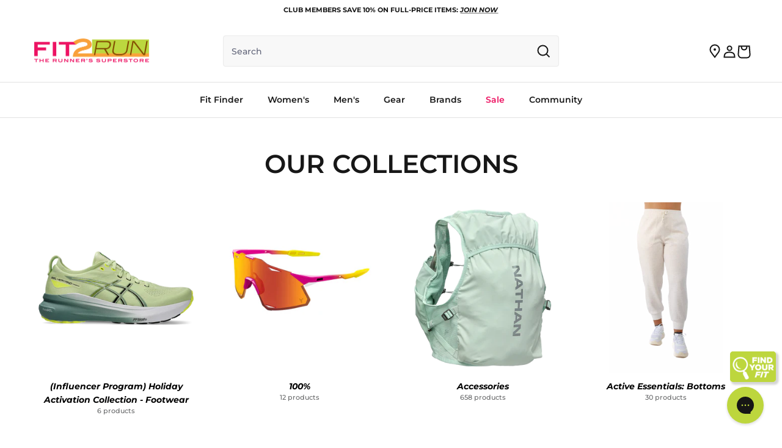

--- FILE ---
content_type: text/html; charset=utf-8
request_url: https://www.fit2run.com/collections?brand=13551&color_family=3633
body_size: 59509
content:


<!doctype html>
<html class="no-js" lang="en" dir="ltr">
<head><meta charset="utf-8">
<meta name="viewport" content="width=device-width,initial-scale=1">
<title>Collections &ndash; Fit2Run</title><link rel="canonical" href="https://www.fit2run.com/collections"><link rel="icon" href="//www.fit2run.com/cdn/shop/files/F2R_Favicon.png?crop=center&height=48&v=1718190172&width=48" type="image/png">
  <link rel="apple-touch-icon" href="//www.fit2run.com/cdn/shop/files/F2R_Favicon.png?crop=center&height=180&v=1718190172&width=180"><meta name="description" content="Shop the best selection of running shoes from Hoka, On, Brooks, Asics &amp; Nike. Find expert gait analysis, running apparel &amp; gear both in-store and online!"><meta property="og:site_name" content="Fit2Run">
<meta property="og:url" content="https://www.fit2run.com/collections">
<meta property="og:title" content="Collections">
<meta property="og:type" content="website">
<meta property="og:description" content="Shop the best selection of running shoes from Hoka, On, Brooks, Asics &amp; Nike. Find expert gait analysis, running apparel &amp; gear both in-store and online!"><meta name="twitter:card" content="summary_large_image">
<meta name="twitter:title" content="Collections">
<meta name="twitter:description" content="Shop the best selection of running shoes from Hoka, On, Brooks, Asics &amp; Nike. Find expert gait analysis, running apparel &amp; gear both in-store and online!">
<style>@font-face {
  font-family: Montserrat;
  font-weight: 500;
  font-style: normal;
  font-display: fallback;
  src: url("//www.fit2run.com/cdn/fonts/montserrat/montserrat_n5.07ef3781d9c78c8b93c98419da7ad4fbeebb6635.woff2") format("woff2"),
       url("//www.fit2run.com/cdn/fonts/montserrat/montserrat_n5.adf9b4bd8b0e4f55a0b203cdd84512667e0d5e4d.woff") format("woff");
}
@font-face {
  font-family: Montserrat;
  font-weight: 700;
  font-style: normal;
  font-display: fallback;
  src: url("//www.fit2run.com/cdn/fonts/montserrat/montserrat_n7.3c434e22befd5c18a6b4afadb1e3d77c128c7939.woff2") format("woff2"),
       url("//www.fit2run.com/cdn/fonts/montserrat/montserrat_n7.5d9fa6e2cae713c8fb539a9876489d86207fe957.woff") format("woff");
}
@font-face {
  font-family: Montserrat;
  font-weight: 500;
  font-style: normal;
  font-display: fallback;
  src: url("//www.fit2run.com/cdn/fonts/montserrat/montserrat_n5.07ef3781d9c78c8b93c98419da7ad4fbeebb6635.woff2") format("woff2"),
       url("//www.fit2run.com/cdn/fonts/montserrat/montserrat_n5.adf9b4bd8b0e4f55a0b203cdd84512667e0d5e4d.woff") format("woff");
}
@font-face {
  font-family: Montserrat;
  font-weight: 500;
  font-style: italic;
  font-display: fallback;
  src: url("//www.fit2run.com/cdn/fonts/montserrat/montserrat_i5.d3a783eb0cc26f2fda1e99d1dfec3ebaea1dc164.woff2") format("woff2"),
       url("//www.fit2run.com/cdn/fonts/montserrat/montserrat_i5.76d414ea3d56bb79ef992a9c62dce2e9063bc062.woff") format("woff");
}
@font-face {
  font-family: Montserrat;
  font-weight: 700;
  font-style: italic;
  font-display: fallback;
  src: url("//www.fit2run.com/cdn/fonts/montserrat/montserrat_i7.a0d4a463df4f146567d871890ffb3c80408e7732.woff2") format("woff2"),
       url("//www.fit2run.com/cdn/fonts/montserrat/montserrat_i7.f6ec9f2a0681acc6f8152c40921d2a4d2e1a2c78.woff") format("woff");
}
@font-face {
  font-family: Montserrat;
  font-weight: 600;
  font-style: normal;
  font-display: fallback;
  src: url("//www.fit2run.com/cdn/fonts/montserrat/montserrat_n6.1326b3e84230700ef15b3a29fb520639977513e0.woff2") format("woff2"),
       url("//www.fit2run.com/cdn/fonts/montserrat/montserrat_n6.652f051080eb14192330daceed8cd53dfdc5ead9.woff") format("woff");
}
@font-face {
  font-family: Montserrat;
  font-weight: 700;
  font-style: normal;
  font-display: fallback;
  src: url("//www.fit2run.com/cdn/fonts/montserrat/montserrat_n7.3c434e22befd5c18a6b4afadb1e3d77c128c7939.woff2") format("woff2"),
       url("//www.fit2run.com/cdn/fonts/montserrat/montserrat_n7.5d9fa6e2cae713c8fb539a9876489d86207fe957.woff") format("woff");
}
@font-face {
  font-family: Montserrat;
  font-weight: 600;
  font-style: normal;
  font-display: fallback;
  src: url("//www.fit2run.com/cdn/fonts/montserrat/montserrat_n6.1326b3e84230700ef15b3a29fb520639977513e0.woff2") format("woff2"),
       url("//www.fit2run.com/cdn/fonts/montserrat/montserrat_n6.652f051080eb14192330daceed8cd53dfdc5ead9.woff") format("woff");
}
@font-face {
  font-family: Montserrat;
  font-weight: 600;
  font-style: normal;
  font-display: fallback;
  src: url("//www.fit2run.com/cdn/fonts/montserrat/montserrat_n6.1326b3e84230700ef15b3a29fb520639977513e0.woff2") format("woff2"),
       url("//www.fit2run.com/cdn/fonts/montserrat/montserrat_n6.652f051080eb14192330daceed8cd53dfdc5ead9.woff") format("woff");
}
:root {
  --page-container-width:          1600px;
  --reading-container-width:       720px;
  --divider-opacity:               0.14;
  --gutter-large:                  30px;
  --gutter-desktop:                20px;
  --gutter-mobile:                 16px;
  --section-padding:               50px;
  --larger-section-padding:        80px;
  --larger-section-padding-mobile: 60px;
  --largest-section-padding:       110px;
  --aos-animate-duration:          0.6s;

  --base-font-family:              Montserrat, sans-serif;
  --base-font-weight:              500;
  --base-font-style:               normal;
  --heading-font-family:           Montserrat, sans-serif;
  --heading-font-weight:           600;
  --heading-font-style:            normal;
  --logo-font-family:              Montserrat, sans-serif;
  --logo-font-weight:              700;
  --logo-font-style:               normal;
  --nav-font-family:               Montserrat, sans-serif;
  --nav-font-weight:               600;
  --nav-font-style:                normal;

  --base-text-size:14px;
  --base-line-height:              1.6;
  --input-text-size:16px;
  --smaller-text-size-1:11px;
  --smaller-text-size-2:14px;
  --smaller-text-size-3:11px;
  --smaller-text-size-4:10px;
  --larger-text-size:42px;
  --x-larger-text-size:60px;
  --super-large-text-size:74px;
  --super-large-mobile-text-size:34px;
  --larger-mobile-text-size:34px;
  --logo-text-size:24px;--btn-letter-spacing: 0.08em;
    --btn-text-transform: uppercase;
    
    --button-text-size: 14px;
    --quickbuy-button-text-size: 12;
    --small-feature-link-font-size: 0.75em;
    --input-btn-padding-top:             1.2em;
    --input-btn-padding-bottom:          1.2em;--heading-text-transform:none;
  --nav-text-size:                      14px;
  --mobile-menu-font-weight:            600;

  --body-bg-color:                      255 255 255;
  --bg-color:                           255 255 255;
  --body-text-color:                    103 104 105;
  --text-color:                         103 104 105;

  --header-text-col:                    #171717;--header-text-hover-col:             var(--main-nav-link-hover-col);--header-bg-col:                     #ffffff;
  --heading-color:                     23 23 23;
  --body-heading-color:                23 23 23;
  --heading-divider-col:               #e2e2e2;

  --logo-col:                          #171717;
  --main-nav-bg:                       #ffffff;
  --main-nav-link-col:                 #171717;
  --main-nav-link-hover-col:           #676869;
  --main-nav-link-featured-col:        #ed1261;

  --link-color:                        23 23 23;
  --body-link-color:                   23 23 23;
  --link-underline-color:               #ed1261;

  --btn-bg-color:                        237 18 97;
  --btn-bg-hover-color:                  237 18 97;
  --btn-border-color:                    237 18 97;
  --btn-border-hover-color:              237 18 97;
  --btn-text-color:                      255 255 255;
  --btn-text-hover-color:                255 255 255;


  --color-accent: #ed1261;
  --color-accent-2: #bad80a;
  --color-accent-3: #f68b1f;
  --color-black: #171717;
  --color-grey: #676869;
  --color-background: #f8f8f8;
  --color-border: #eaeaea;
  --color-disabled-bg: #dfdfdf;
  --color-disabled-text: #b8b8b8;
  --color-error: #cc0300;
  --color-accent-dark: #be0e4e;
  --color-error-bg: #cc03001A;
  --color-success: #0ad881;
  --color-warning: #f68b1f;
  --color-fader: #17171799;--btn-alt-bg-color:                    ;
  --btn-alt-text-color:                  237 18 97;
  --btn-alt-background-hover-color:      237 18 97 / 0.1;
  --btn-alt-border-color:                237 18 97;
  --btn-alt-border-hover-color:          237 18 97;--btn-ter-bg-color:                    235 235 235;
  --btn-ter-text-color:                  52 53 54;
  --btn-ter-bg-hover-color:              237 18 97;
  --btn-ter-text-hover-color:            255 255 255;--btn-border-radius: 4px;--color-scheme-default:                             #ffffff;
  --color-scheme-default-color:                       255 255 255;
  --color-scheme-default-text-color:                  103 104 105;
  --color-scheme-default-head-color:                  23 23 23;
  --color-scheme-default-link-color:                  23 23 23;
  --color-scheme-default-btn-text-color:              255 255 255;
  --color-scheme-default-btn-text-hover-color:        255 255 255;
  --color-scheme-default-btn-bg-color:                237 18 97;
  --color-scheme-default-btn-bg-hover-color:          237 18 97;
  --color-scheme-default-btn-border-color:            237 18 97;
  --color-scheme-default-btn-border-hover-color:      237 18 97;
  --color-scheme-default-btn-alt-text-color:          237 18 97;
  --color-scheme-default-btn-alt-bg-color:            ;
  --color-scheme-default-btn-alt-border-color:        237 18 97;
  --color-scheme-default-btn-alt-border-hover-color:  237 18 97;

  --color-scheme-1:                             #f7f7f8;
  --color-scheme-1-color:                       247 247 248;
  --color-scheme-1-text-color:                  103 104 105;
  --color-scheme-1-head-color:                  0 0 0;
  --color-scheme-1-link-color:                  0 0 0;
  --color-scheme-1-btn-text-color:              255 255 255;
  --color-scheme-1-btn-text-hover-color:        255 255 255;
  --color-scheme-1-btn-bg-color:                237 18 97;
  --color-scheme-1-btn-bg-hover-color:          237 18 97;
  --color-scheme-1-btn-border-color:            237 18 97;
  --color-scheme-1-btn-border-hover-color:      237 18 97;
  --color-scheme-1-btn-alt-text-color:          237 18 97;
  --color-scheme-1-btn-alt-bg-color:            ;
  --color-scheme-1-btn-alt-border-color:        237 18 97;
  --color-scheme-1-btn-alt-border-hover-color:  237 18 97;

  --color-scheme-2:                             #232323;
  --color-scheme-2-color:                       35 35 35;
  --color-scheme-2-text-color:                  255 255 255;
  --color-scheme-2-head-color:                  255 255 255;
  --color-scheme-2-link-color:                  255 255 255;
  --color-scheme-2-btn-text-color:              255 255 255;
  --color-scheme-2-btn-text-hover-color:        255 255 255;
  --color-scheme-2-btn-bg-color:                237 18 97;
  --color-scheme-2-btn-bg-hover-color:          237 18 97;
  --color-scheme-2-btn-border-color:            237 18 97;
  --color-scheme-2-btn-border-hover-color:      237 18 97;
  --color-scheme-2-btn-alt-text-color:          237 18 97;
  --color-scheme-2-btn-alt-bg-color:            ;
  --color-scheme-2-btn-alt-border-color:        237 18 97;
  --color-scheme-2-btn-alt-border-hover-color:  237 18 97;
  
  --color-white: rgb(255,255,255);
  --color-white-transparent: rgba(255,255,255,0.1);

  /* Shop Pay payment terms */
  --payment-terms-background-color:    #ffffff;--quickbuy-bg: 247 247 248;--body-input-background-color:       rgb(var(--body-bg-color));
  --input-background-color:            rgb(var(--body-bg-color));
  --body-input-text-color:             var(--body-text-color);
  --input-text-color:                  var(--body-text-color);
  --body-input-border-color:           rgb(217, 217, 218);
  --input-border-color:                rgb(217, 217, 218);
  --input-border-color-hover:          rgb(171, 172, 173);
  --input-border-color-active:         rgb(103, 104, 105);

  --swatch-cross-svg:                  url("data:image/svg+xml,%3Csvg xmlns='http://www.w3.org/2000/svg' width='240' height='240' viewBox='0 0 24 24' fill='none' stroke='rgb(217, 217, 218)' stroke-width='0.09' preserveAspectRatio='none' %3E%3Cline x1='24' y1='0' x2='0' y2='24'%3E%3C/line%3E%3C/svg%3E");
  --swatch-cross-hover:                url("data:image/svg+xml,%3Csvg xmlns='http://www.w3.org/2000/svg' width='240' height='240' viewBox='0 0 24 24' fill='none' stroke='rgb(171, 172, 173)' stroke-width='0.09' preserveAspectRatio='none' %3E%3Cline x1='24' y1='0' x2='0' y2='24'%3E%3C/line%3E%3C/svg%3E");
  --swatch-cross-active:               url("data:image/svg+xml,%3Csvg xmlns='http://www.w3.org/2000/svg' width='240' height='240' viewBox='0 0 24 24' fill='none' stroke='rgb(103, 104, 105)' stroke-width='0.09' preserveAspectRatio='none' %3E%3Cline x1='24' y1='0' x2='0' y2='24'%3E%3C/line%3E%3C/svg%3E");

  --footer-divider-col:                #e4e4e4;
  --footer-text-col:                   103 104 105;
  --footer-heading-col:                23 23 23;
  --footer-bg:                         #f8f8f8;--product-label-overlay-justify: flex-start;--product-label-overlay-align: flex-start;--product-label-overlay-reduction-text:   #ffffff;
  --product-label-overlay-reduction-bg:     #b33323;
  --product-label-overlay-stock-text:       #ffffff;
  --product-label-overlay-stock-bg:         #4c4c4b;
  --product-label-overlay-new-text:         #808284;
  --product-label-overlay-new-bg:           #ffffff;
  --product-label-overlay-meta-text:        #171717;
  --product-label-overlay-meta-bg:          #66ff65;
  --product-label-sale-text:                #ed1261;
  --product-label-sold-text:                #171717;
  --product-label-preorder-text:            #bad80a;

  --product-block-crop-align:               center;

  
  --product-block-price-align:              flex-start;
  --product-block-price-item-margin-start:  initial;
  --product-block-price-item-margin-end:    .5rem;
  

  --collection-block-image-position:   center center;

  --swatch-picker-image-size:          70px;
  --swatch-crop-align:                 center center;

  --image-overlay-text-color:          255 255 255;--image-overlay-bg:                  rgba(23, 23, 23, 0.12);
  --image-overlay-shadow-start:        rgb(0 0 0 / 0.16);
  --image-overlay-box-opacity:         0.88;.image-overlay--bg-box .text-overlay .text-overlay__text {
      --image-overlay-box-bg: 255 255 255;
      --heading-color: var(--body-heading-color);
      --text-color: var(--body-text-color);
      --link-color: var(--body-link-color);
    }--product-inventory-ok-box-color:            #f2faf0;
  --product-inventory-ok-text-color:           #0ad881;
  --product-inventory-ok-icon-box-fill-color:  #fff;
  --product-inventory-low-box-color:           #fcf1cd;
  --product-inventory-low-text-color:          #676869;
  --product-inventory-low-icon-box-fill-color: #fff;
  --product-inventory-low-text-color-channels: 10, 216, 129;
  --product-inventory-ok-text-color-channels:  103, 104, 105;

  --rating-star-color: 23 23 23;
}::selection {
    background: rgb(var(--body-heading-color));
    color: rgb(var(--body-bg-color));
  }
  ::-moz-selection {
    background: rgb(var(--body-heading-color));
    color: rgb(var(--body-bg-color));
  }.use-color-scheme--default {
  --product-label-sale-text:           #ed1261;
  --product-label-sold-text:           #171717;
  --product-label-preorder-text:       #bad80a;
  --input-background-color:            rgb(var(--body-bg-color));
  --input-text-color:                  var(--body-input-text-color);
  --input-border-color:                rgb(217, 217, 218);
  --input-border-color-hover:          rgb(171, 172, 173);
  --input-border-color-active:         rgb(103, 104, 105);
}</style>

  <link href="//www.fit2run.com/cdn/shop/t/203/assets/main.css?v=24054904921308553501769415779" rel="stylesheet" type="text/css" media="all" />
<link rel="stylesheet" href="//www.fit2run.com/cdn/shop/t/203/assets/swatches.css?v=176011927370693790041769415832" media="print" onload="this.media='all'">
    <noscript><link rel="stylesheet" href="//www.fit2run.com/cdn/shop/t/203/assets/swatches.css?v=176011927370693790041769415832"></noscript><link rel="preload" as="font" href="//www.fit2run.com/cdn/fonts/montserrat/montserrat_n5.07ef3781d9c78c8b93c98419da7ad4fbeebb6635.woff2" type="font/woff2" crossorigin><link rel="preload" as="font" href="//www.fit2run.com/cdn/fonts/montserrat/montserrat_n6.1326b3e84230700ef15b3a29fb520639977513e0.woff2" type="font/woff2" crossorigin><script>
    document.documentElement.className = document.documentElement.className.replace('no-js', 'js');

    window.theme = {
      info: {
        name: 'Symmetry',
        version: '7.2.1'
      },
      device: {
        hasTouch: window.matchMedia('(any-pointer: coarse)').matches,
        hasHover: window.matchMedia('(hover: hover)').matches
      },
      mediaQueries: {
        md: '(min-width: 768px)',
        productMediaCarouselBreak: '(min-width: 1041px)'
      },
      template: 'list-collections',
      routes: {
        base: 'https://www.fit2run.com',
        cart: '/cart',
        cartAdd: '/cart/add.js',
        cartUpdate: '/cart/update.js',
        predictiveSearch: '/search/suggest',
        rootUrl: '/'
      },
      strings: {
        cartTermsConfirmation: "You must agree to the terms and conditions before continuing.",
        cartItemsQuantityError: "You can only add [QUANTITY] of this item to your cart.",
        generalSearchViewAll: "View all search results",
        noStock: "Sold out",
        noVariant: "Unavailable",
        productsProductChooseA: "Choose a",
        generalSearchPages: "Pages",
        generalSearchNoResultsWithoutTerms: "Sorry, we couldnʼt find any results",
        shippingCalculator: {
          singleRate: "There is one shipping rate for this destination:",
          multipleRates: "There are multiple shipping rates for this destination:",
          noRates: "We do not ship to this destination."
        },
        colorMarkers: {
          limited: "Limited edition",
          sale: "Sale"
        }
      },
      settings: {
        moneyWithCurrencyFormat: "${{amount}} USD",
        cartType: "drawer",
        afterAddToCart: "drawer",
        quickbuyStyle: "button",
        externalLinksNewTab: true,
        internalLinksSmoothScroll: true,
        defaultProductImage: "\/\/www.fit2run.com\/cdn\/shop\/files\/Fit2Run1200x1200.png?v=1719513364",
        storefront_api_key: "c25a43176160eaef69b9ef3abf60c17e",
        storefront_api_ver: "2024-07",
        clubPriceDiscount: 10
      },
      currencySign: '$',
      clubMembershipCartItem: {
        markup: "\u003cclub-members class=\"club-members\"\u003e  \u003cdiv class=\"club-members__list\"\u003e\u003cdiv class=\"club-members__item\"\u003e\u003cimg src=\"\/\/www.fit2run.com\/cdn\/shop\/files\/F2RSHOP-366-Club-Membership-Cart-line-item-update-Jira-03-06-2025_03_18_PM.png?v=1741267128\u0026amp;width=118\" alt=\"\" srcset=\"\/\/www.fit2run.com\/cdn\/shop\/files\/F2RSHOP-366-Club-Membership-Cart-line-item-update-Jira-03-06-2025_03_18_PM.png?v=1741267128\u0026amp;width=38 38w, \/\/www.fit2run.com\/cdn\/shop\/files\/F2RSHOP-366-Club-Membership-Cart-line-item-update-Jira-03-06-2025_03_18_PM.png?v=1741267128\u0026amp;width=76 76w\" width=\"118\" height=\"124\" loading=\"lazy\" sizes=\"38px\" class=\"theme-img\"\u003e\u003cspan\u003e10% OFF FULL-PRICED PRODUCTS\u003c\/span\u003e        \u003c\/div\u003e\u003cdiv class=\"club-members__item\"\u003e\u003cimg src=\"\/\/www.fit2run.com\/cdn\/shop\/files\/F2RSHOP-366-Club-Membership-Cart-line-item-update-Jira-03-06-2025_03_20_PM.png?v=1743705426\u0026amp;width=102\" alt=\"\" srcset=\"\/\/www.fit2run.com\/cdn\/shop\/files\/F2RSHOP-366-Club-Membership-Cart-line-item-update-Jira-03-06-2025_03_20_PM.png?v=1743705426\u0026amp;width=38 38w, \/\/www.fit2run.com\/cdn\/shop\/files\/F2RSHOP-366-Club-Membership-Cart-line-item-update-Jira-03-06-2025_03_20_PM.png?v=1743705426\u0026amp;width=76 76w\" width=\"102\" height=\"108\" loading=\"lazy\" sizes=\"38px\" class=\"theme-img\"\u003e\u003cspan\u003e5% CASH BACK ON EVERY PURCHASE\u003c\/span\u003e        \u003c\/div\u003e\u003cdiv class=\"club-members__item\"\u003e\u003cimg src=\"\/\/www.fit2run.com\/cdn\/shop\/files\/F2RSHOP-366-Club-Membership-Cart-line-item-update-Jira-03-06-2025_03_21_PM_1.png?v=1743705503\u0026amp;width=114\" alt=\"\" srcset=\"\/\/www.fit2run.com\/cdn\/shop\/files\/F2RSHOP-366-Club-Membership-Cart-line-item-update-Jira-03-06-2025_03_21_PM_1.png?v=1743705503\u0026amp;width=38 38w, \/\/www.fit2run.com\/cdn\/shop\/files\/F2RSHOP-366-Club-Membership-Cart-line-item-update-Jira-03-06-2025_03_21_PM_1.png?v=1743705503\u0026amp;width=76 76w\" width=\"114\" height=\"108\" loading=\"lazy\" sizes=\"38px\" class=\"theme-img\"\u003e\u003cspan\u003eEXCLUSIVE ACCESS TO MEMBER-ONLY PROMOTIONS AND EVENTS\u003c\/span\u003e        \u003c\/div\u003e\u003cdiv class=\"club-members__item\"\u003e\u003cimg src=\"\/\/www.fit2run.com\/cdn\/shop\/files\/F2RSHOP-366-Club-Membership-Cart-line-item-update-Jira-03-06-2025_03_21_PM.png?v=1743705561\u0026amp;width=132\" alt=\"\" srcset=\"\/\/www.fit2run.com\/cdn\/shop\/files\/F2RSHOP-366-Club-Membership-Cart-line-item-update-Jira-03-06-2025_03_21_PM.png?v=1743705561\u0026amp;width=38 38w, \/\/www.fit2run.com\/cdn\/shop\/files\/F2RSHOP-366-Club-Membership-Cart-line-item-update-Jira-03-06-2025_03_21_PM.png?v=1743705561\u0026amp;width=76 76w\" width=\"132\" height=\"126\" loading=\"lazy\" sizes=\"38px\" class=\"theme-img\"\u003e\u003cspan\u003e45 DAY FOOTWEAR TEST\u003c\/span\u003e        \u003c\/div\u003e\u003c\/div\u003e\u003c\/club-members\u003e",
        title: "\u003cp\u003eWELCOME TO \u003cb\u003eTHE CLUB\u003c\/b\u003e\u003cp\u003e",
        subheading: "\u003cp\u003eSave \u003cstrong\u003e10%\u003c\/strong\u003e on full-price items for just \u003cstrong\u003e$40\u003c\/strong\u003e a year\u003c\/p\u003e",
      }
    }

    theme.inlineNavigationCheck = function() {
      var pageHeader = document.querySelector('.pageheader'),
          inlineNavContainer = pageHeader.querySelector('.logo-area__left__inner'),
          inlineNav = inlineNavContainer.querySelector('.navigation--left');
      if (inlineNav && getComputedStyle(inlineNav).display != 'none') {
        var inlineMenuCentered = document.querySelector('.pageheader--layout-inline-menu-center'),
            logoContainer = document.querySelector('.logo-area__middle__inner');
        if(inlineMenuCentered) {
          var rightWidth = document.querySelector('.logo-area__right__inner').clientWidth,
              middleWidth = logoContainer.clientWidth,
              logoArea = document.querySelector('.logo-area'),
              computedLogoAreaStyle = getComputedStyle(logoArea),
              logoAreaInnerWidth = logoArea.clientWidth - Math.ceil(parseFloat(computedLogoAreaStyle.paddingLeft)) - Math.ceil(parseFloat(computedLogoAreaStyle.paddingRight)),
              availableNavWidth = logoAreaInnerWidth - Math.max(rightWidth, middleWidth) * 2 - 40;
          inlineNavContainer.style.maxWidth = availableNavWidth + 'px';
        }

        var firstInlineNavLink = inlineNav.querySelector('.navigation__item:first-child'),
            lastInlineNavLink = inlineNav.querySelector('.navigation__item:last-child');
        if (lastInlineNavLink) {
          var inlineNavWidth = null;
          if(document.querySelector('html[dir=rtl]')) {
            inlineNavWidth = firstInlineNavLink.offsetLeft - lastInlineNavLink.offsetLeft + firstInlineNavLink.offsetWidth;
          } else {
            inlineNavWidth = lastInlineNavLink.offsetLeft - firstInlineNavLink.offsetLeft + lastInlineNavLink.offsetWidth;
          }
          if (inlineNavContainer.offsetWidth >= inlineNavWidth) {
            pageHeader.classList.add('pageheader--layout-inline-permitted');
            var tallLogo = logoContainer.clientHeight > lastInlineNavLink.clientHeight + 20;
            if (tallLogo) {
              inlineNav.classList.add('navigation--tight-underline');
            } else {
              inlineNav.classList.remove('navigation--tight-underline');
            }
          } else {
            pageHeader.classList.remove('pageheader--layout-inline-permitted');
          }
        }
      }
    };

    theme.setInitialHeaderHeightProperty = () => {
      const section = document.querySelector('.section-header');
      const topHeaderHeight = Math.ceil(section.querySelector('#pageheader').clientHeight)
      if (section) {
        document.documentElement.style.setProperty('--theme-header-height', Math.ceil(section.clientHeight) + 'px');
        document.documentElement.style.setProperty('--theme-top-header-height', `-${topHeaderHeight}px`);
      }
    };
  </script>

  <script src="//www.fit2run.com/cdn/shop/t/203/assets/main.js?v=121954495765011248971769415779" defer></script>
    <script src="//www.fit2run.com/cdn/shop/t/203/assets/animate-on-scroll.js?v=15249566486942820451769415765" defer></script>
    <link href="//www.fit2run.com/cdn/shop/t/203/assets/animate-on-scroll.css?v=116824741000487223811769415765" rel="stylesheet" type="text/css" media="all" />
  

  <script>window.performance && window.performance.mark && window.performance.mark('shopify.content_for_header.start');</script><meta name="facebook-domain-verification" content="un4lkfeh6dyufdkiesmvhoz2376e4w">
<meta id="shopify-digital-wallet" name="shopify-digital-wallet" content="/87868113205/digital_wallets/dialog">
<meta name="shopify-checkout-api-token" content="15b98643b73038dcd6c5dacdc01bdf47">
<meta id="in-context-paypal-metadata" data-shop-id="87868113205" data-venmo-supported="false" data-environment="production" data-locale="en_US" data-paypal-v4="true" data-currency="USD">
<script async="async" src="/checkouts/internal/preloads.js?locale=en-US"></script>
<link rel="preconnect" href="https://shop.app" crossorigin="anonymous">
<script async="async" src="https://shop.app/checkouts/internal/preloads.js?locale=en-US&shop_id=87868113205" crossorigin="anonymous"></script>
<script id="apple-pay-shop-capabilities" type="application/json">{"shopId":87868113205,"countryCode":"US","currencyCode":"USD","merchantCapabilities":["supports3DS"],"merchantId":"gid:\/\/shopify\/Shop\/87868113205","merchantName":"Fit2Run","requiredBillingContactFields":["postalAddress","email"],"requiredShippingContactFields":["postalAddress","email"],"shippingType":"shipping","supportedNetworks":["visa","masterCard","amex","discover","elo","jcb"],"total":{"type":"pending","label":"Fit2Run","amount":"1.00"},"shopifyPaymentsEnabled":true,"supportsSubscriptions":true}</script>
<script id="shopify-features" type="application/json">{"accessToken":"15b98643b73038dcd6c5dacdc01bdf47","betas":["rich-media-storefront-analytics"],"domain":"www.fit2run.com","predictiveSearch":true,"shopId":87868113205,"locale":"en"}</script>
<script>var Shopify = Shopify || {};
Shopify.shop = "53c4f8-91.myshopify.com";
Shopify.locale = "en";
Shopify.currency = {"active":"USD","rate":"1.0"};
Shopify.country = "US";
Shopify.theme = {"name":"2.1 - Astound Pre Production","id":185563709749,"schema_name":"Symmetry","schema_version":"26.01.1","theme_store_id":null,"role":"main"};
Shopify.theme.handle = "null";
Shopify.theme.style = {"id":null,"handle":null};
Shopify.cdnHost = "www.fit2run.com/cdn";
Shopify.routes = Shopify.routes || {};
Shopify.routes.root = "/";</script>
<script type="module">!function(o){(o.Shopify=o.Shopify||{}).modules=!0}(window);</script>
<script>!function(o){function n(){var o=[];function n(){o.push(Array.prototype.slice.apply(arguments))}return n.q=o,n}var t=o.Shopify=o.Shopify||{};t.loadFeatures=n(),t.autoloadFeatures=n()}(window);</script>
<script>
  window.ShopifyPay = window.ShopifyPay || {};
  window.ShopifyPay.apiHost = "shop.app\/pay";
  window.ShopifyPay.redirectState = null;
</script>
<script id="shop-js-analytics" type="application/json">{"pageType":"list-collections"}</script>
<script defer="defer" async type="module" src="//www.fit2run.com/cdn/shopifycloud/shop-js/modules/v2/client.init-shop-cart-sync_BN7fPSNr.en.esm.js"></script>
<script defer="defer" async type="module" src="//www.fit2run.com/cdn/shopifycloud/shop-js/modules/v2/chunk.common_Cbph3Kss.esm.js"></script>
<script defer="defer" async type="module" src="//www.fit2run.com/cdn/shopifycloud/shop-js/modules/v2/chunk.modal_DKumMAJ1.esm.js"></script>
<script type="module">
  await import("//www.fit2run.com/cdn/shopifycloud/shop-js/modules/v2/client.init-shop-cart-sync_BN7fPSNr.en.esm.js");
await import("//www.fit2run.com/cdn/shopifycloud/shop-js/modules/v2/chunk.common_Cbph3Kss.esm.js");
await import("//www.fit2run.com/cdn/shopifycloud/shop-js/modules/v2/chunk.modal_DKumMAJ1.esm.js");

  window.Shopify.SignInWithShop?.initShopCartSync?.({"fedCMEnabled":true,"windoidEnabled":true});

</script>
<script>
  window.Shopify = window.Shopify || {};
  if (!window.Shopify.featureAssets) window.Shopify.featureAssets = {};
  window.Shopify.featureAssets['shop-js'] = {"shop-cart-sync":["modules/v2/client.shop-cart-sync_CJVUk8Jm.en.esm.js","modules/v2/chunk.common_Cbph3Kss.esm.js","modules/v2/chunk.modal_DKumMAJ1.esm.js"],"init-fed-cm":["modules/v2/client.init-fed-cm_7Fvt41F4.en.esm.js","modules/v2/chunk.common_Cbph3Kss.esm.js","modules/v2/chunk.modal_DKumMAJ1.esm.js"],"init-shop-email-lookup-coordinator":["modules/v2/client.init-shop-email-lookup-coordinator_Cc088_bR.en.esm.js","modules/v2/chunk.common_Cbph3Kss.esm.js","modules/v2/chunk.modal_DKumMAJ1.esm.js"],"init-windoid":["modules/v2/client.init-windoid_hPopwJRj.en.esm.js","modules/v2/chunk.common_Cbph3Kss.esm.js","modules/v2/chunk.modal_DKumMAJ1.esm.js"],"shop-button":["modules/v2/client.shop-button_B0jaPSNF.en.esm.js","modules/v2/chunk.common_Cbph3Kss.esm.js","modules/v2/chunk.modal_DKumMAJ1.esm.js"],"shop-cash-offers":["modules/v2/client.shop-cash-offers_DPIskqss.en.esm.js","modules/v2/chunk.common_Cbph3Kss.esm.js","modules/v2/chunk.modal_DKumMAJ1.esm.js"],"shop-toast-manager":["modules/v2/client.shop-toast-manager_CK7RT69O.en.esm.js","modules/v2/chunk.common_Cbph3Kss.esm.js","modules/v2/chunk.modal_DKumMAJ1.esm.js"],"init-shop-cart-sync":["modules/v2/client.init-shop-cart-sync_BN7fPSNr.en.esm.js","modules/v2/chunk.common_Cbph3Kss.esm.js","modules/v2/chunk.modal_DKumMAJ1.esm.js"],"init-customer-accounts-sign-up":["modules/v2/client.init-customer-accounts-sign-up_CfPf4CXf.en.esm.js","modules/v2/client.shop-login-button_DeIztwXF.en.esm.js","modules/v2/chunk.common_Cbph3Kss.esm.js","modules/v2/chunk.modal_DKumMAJ1.esm.js"],"pay-button":["modules/v2/client.pay-button_CgIwFSYN.en.esm.js","modules/v2/chunk.common_Cbph3Kss.esm.js","modules/v2/chunk.modal_DKumMAJ1.esm.js"],"init-customer-accounts":["modules/v2/client.init-customer-accounts_DQ3x16JI.en.esm.js","modules/v2/client.shop-login-button_DeIztwXF.en.esm.js","modules/v2/chunk.common_Cbph3Kss.esm.js","modules/v2/chunk.modal_DKumMAJ1.esm.js"],"avatar":["modules/v2/client.avatar_BTnouDA3.en.esm.js"],"init-shop-for-new-customer-accounts":["modules/v2/client.init-shop-for-new-customer-accounts_CsZy_esa.en.esm.js","modules/v2/client.shop-login-button_DeIztwXF.en.esm.js","modules/v2/chunk.common_Cbph3Kss.esm.js","modules/v2/chunk.modal_DKumMAJ1.esm.js"],"shop-follow-button":["modules/v2/client.shop-follow-button_BRMJjgGd.en.esm.js","modules/v2/chunk.common_Cbph3Kss.esm.js","modules/v2/chunk.modal_DKumMAJ1.esm.js"],"checkout-modal":["modules/v2/client.checkout-modal_B9Drz_yf.en.esm.js","modules/v2/chunk.common_Cbph3Kss.esm.js","modules/v2/chunk.modal_DKumMAJ1.esm.js"],"shop-login-button":["modules/v2/client.shop-login-button_DeIztwXF.en.esm.js","modules/v2/chunk.common_Cbph3Kss.esm.js","modules/v2/chunk.modal_DKumMAJ1.esm.js"],"lead-capture":["modules/v2/client.lead-capture_DXYzFM3R.en.esm.js","modules/v2/chunk.common_Cbph3Kss.esm.js","modules/v2/chunk.modal_DKumMAJ1.esm.js"],"shop-login":["modules/v2/client.shop-login_CA5pJqmO.en.esm.js","modules/v2/chunk.common_Cbph3Kss.esm.js","modules/v2/chunk.modal_DKumMAJ1.esm.js"],"payment-terms":["modules/v2/client.payment-terms_BxzfvcZJ.en.esm.js","modules/v2/chunk.common_Cbph3Kss.esm.js","modules/v2/chunk.modal_DKumMAJ1.esm.js"]};
</script>
<script>(function() {
  var isLoaded = false;
  function asyncLoad() {
    if (isLoaded) return;
    isLoaded = true;
    var urls = ["https:\/\/str.rise-ai.com\/?shop=53c4f8-91.myshopify.com","https:\/\/strn.rise-ai.com\/?shop=53c4f8-91.myshopify.com"];
    for (var i = 0; i < urls.length; i++) {
      var s = document.createElement('script');
      s.type = 'text/javascript';
      s.async = true;
      s.src = urls[i];
      var x = document.getElementsByTagName('script')[0];
      x.parentNode.insertBefore(s, x);
    }
  };
  if(window.attachEvent) {
    window.attachEvent('onload', asyncLoad);
  } else {
    window.addEventListener('load', asyncLoad, false);
  }
})();</script>
<script id="__st">var __st={"a":87868113205,"offset":-18000,"reqid":"384de89e-d04a-4919-a7d6-60d1d102db07-1770144240","pageurl":"www.fit2run.com\/collections?brand=13551\u0026color_family=3633","u":"b18bd373b71a","p":"collections"};</script>
<script>window.ShopifyPaypalV4VisibilityTracking = true;</script>
<script id="captcha-bootstrap">!function(){'use strict';const t='contact',e='account',n='new_comment',o=[[t,t],['blogs',n],['comments',n],[t,'customer']],c=[[e,'customer_login'],[e,'guest_login'],[e,'recover_customer_password'],[e,'create_customer']],r=t=>t.map((([t,e])=>`form[action*='/${t}']:not([data-nocaptcha='true']) input[name='form_type'][value='${e}']`)).join(','),a=t=>()=>t?[...document.querySelectorAll(t)].map((t=>t.form)):[];function s(){const t=[...o],e=r(t);return a(e)}const i='password',u='form_key',d=['recaptcha-v3-token','g-recaptcha-response','h-captcha-response',i],f=()=>{try{return window.sessionStorage}catch{return}},m='__shopify_v',_=t=>t.elements[u];function p(t,e,n=!1){try{const o=window.sessionStorage,c=JSON.parse(o.getItem(e)),{data:r}=function(t){const{data:e,action:n}=t;return t[m]||n?{data:e,action:n}:{data:t,action:n}}(c);for(const[e,n]of Object.entries(r))t.elements[e]&&(t.elements[e].value=n);n&&o.removeItem(e)}catch(o){console.error('form repopulation failed',{error:o})}}const l='form_type',E='cptcha';function T(t){t.dataset[E]=!0}const w=window,h=w.document,L='Shopify',v='ce_forms',y='captcha';let A=!1;((t,e)=>{const n=(g='f06e6c50-85a8-45c8-87d0-21a2b65856fe',I='https://cdn.shopify.com/shopifycloud/storefront-forms-hcaptcha/ce_storefront_forms_captcha_hcaptcha.v1.5.2.iife.js',D={infoText:'Protected by hCaptcha',privacyText:'Privacy',termsText:'Terms'},(t,e,n)=>{const o=w[L][v],c=o.bindForm;if(c)return c(t,g,e,D).then(n);var r;o.q.push([[t,g,e,D],n]),r=I,A||(h.body.append(Object.assign(h.createElement('script'),{id:'captcha-provider',async:!0,src:r})),A=!0)});var g,I,D;w[L]=w[L]||{},w[L][v]=w[L][v]||{},w[L][v].q=[],w[L][y]=w[L][y]||{},w[L][y].protect=function(t,e){n(t,void 0,e),T(t)},Object.freeze(w[L][y]),function(t,e,n,w,h,L){const[v,y,A,g]=function(t,e,n){const i=e?o:[],u=t?c:[],d=[...i,...u],f=r(d),m=r(i),_=r(d.filter((([t,e])=>n.includes(e))));return[a(f),a(m),a(_),s()]}(w,h,L),I=t=>{const e=t.target;return e instanceof HTMLFormElement?e:e&&e.form},D=t=>v().includes(t);t.addEventListener('submit',(t=>{const e=I(t);if(!e)return;const n=D(e)&&!e.dataset.hcaptchaBound&&!e.dataset.recaptchaBound,o=_(e),c=g().includes(e)&&(!o||!o.value);(n||c)&&t.preventDefault(),c&&!n&&(function(t){try{if(!f())return;!function(t){const e=f();if(!e)return;const n=_(t);if(!n)return;const o=n.value;o&&e.removeItem(o)}(t);const e=Array.from(Array(32),(()=>Math.random().toString(36)[2])).join('');!function(t,e){_(t)||t.append(Object.assign(document.createElement('input'),{type:'hidden',name:u})),t.elements[u].value=e}(t,e),function(t,e){const n=f();if(!n)return;const o=[...t.querySelectorAll(`input[type='${i}']`)].map((({name:t})=>t)),c=[...d,...o],r={};for(const[a,s]of new FormData(t).entries())c.includes(a)||(r[a]=s);n.setItem(e,JSON.stringify({[m]:1,action:t.action,data:r}))}(t,e)}catch(e){console.error('failed to persist form',e)}}(e),e.submit())}));const S=(t,e)=>{t&&!t.dataset[E]&&(n(t,e.some((e=>e===t))),T(t))};for(const o of['focusin','change'])t.addEventListener(o,(t=>{const e=I(t);D(e)&&S(e,y())}));const B=e.get('form_key'),M=e.get(l),P=B&&M;t.addEventListener('DOMContentLoaded',(()=>{const t=y();if(P)for(const e of t)e.elements[l].value===M&&p(e,B);[...new Set([...A(),...v().filter((t=>'true'===t.dataset.shopifyCaptcha))])].forEach((e=>S(e,t)))}))}(h,new URLSearchParams(w.location.search),n,t,e,['guest_login'])})(!0,!0)}();</script>
<script integrity="sha256-4kQ18oKyAcykRKYeNunJcIwy7WH5gtpwJnB7kiuLZ1E=" data-source-attribution="shopify.loadfeatures" defer="defer" src="//www.fit2run.com/cdn/shopifycloud/storefront/assets/storefront/load_feature-a0a9edcb.js" crossorigin="anonymous"></script>
<script crossorigin="anonymous" defer="defer" src="//www.fit2run.com/cdn/shopifycloud/storefront/assets/shopify_pay/storefront-65b4c6d7.js?v=20250812"></script>
<script data-source-attribution="shopify.dynamic_checkout.dynamic.init">var Shopify=Shopify||{};Shopify.PaymentButton=Shopify.PaymentButton||{isStorefrontPortableWallets:!0,init:function(){window.Shopify.PaymentButton.init=function(){};var t=document.createElement("script");t.src="https://www.fit2run.com/cdn/shopifycloud/portable-wallets/latest/portable-wallets.en.js",t.type="module",document.head.appendChild(t)}};
</script>
<script data-source-attribution="shopify.dynamic_checkout.buyer_consent">
  function portableWalletsHideBuyerConsent(e){var t=document.getElementById("shopify-buyer-consent"),n=document.getElementById("shopify-subscription-policy-button");t&&n&&(t.classList.add("hidden"),t.setAttribute("aria-hidden","true"),n.removeEventListener("click",e))}function portableWalletsShowBuyerConsent(e){var t=document.getElementById("shopify-buyer-consent"),n=document.getElementById("shopify-subscription-policy-button");t&&n&&(t.classList.remove("hidden"),t.removeAttribute("aria-hidden"),n.addEventListener("click",e))}window.Shopify?.PaymentButton&&(window.Shopify.PaymentButton.hideBuyerConsent=portableWalletsHideBuyerConsent,window.Shopify.PaymentButton.showBuyerConsent=portableWalletsShowBuyerConsent);
</script>
<script data-source-attribution="shopify.dynamic_checkout.cart.bootstrap">document.addEventListener("DOMContentLoaded",(function(){function t(){return document.querySelector("shopify-accelerated-checkout-cart, shopify-accelerated-checkout")}if(t())Shopify.PaymentButton.init();else{new MutationObserver((function(e,n){t()&&(Shopify.PaymentButton.init(),n.disconnect())})).observe(document.body,{childList:!0,subtree:!0})}}));
</script>
<script id='scb4127' type='text/javascript' async='' src='https://www.fit2run.com/cdn/shopifycloud/privacy-banner/storefront-banner.js'></script><link id="shopify-accelerated-checkout-styles" rel="stylesheet" media="screen" href="https://www.fit2run.com/cdn/shopifycloud/portable-wallets/latest/accelerated-checkout-backwards-compat.css" crossorigin="anonymous">
<style id="shopify-accelerated-checkout-cart">
        #shopify-buyer-consent {
  margin-top: 1em;
  display: inline-block;
  width: 100%;
}

#shopify-buyer-consent.hidden {
  display: none;
}

#shopify-subscription-policy-button {
  background: none;
  border: none;
  padding: 0;
  text-decoration: underline;
  font-size: inherit;
  cursor: pointer;
}

#shopify-subscription-policy-button::before {
  box-shadow: none;
}

      </style>

<script>window.performance && window.performance.mark && window.performance.mark('shopify.content_for_header.end');</script>
<!-- CC Custom Head Start --><!-- CC Custom Head End -->
<script type="text/javascript">
    (function(c,l,a,r,i,t,y){
        c[a]=c[a]||function(){(c[a].q=c[a].q||[]).push(arguments)};
        t=l.createElement(r);t.async=1;t.src="https://www.clarity.ms/tag/"+i;
        y=l.getElementsByTagName(r)[0];y.parentNode.insertBefore(t,y);
    })(window, document, "clarity", "script", "qqrhj5te0d");
</script>
<!-- BEGIN app block: shopify://apps/consentmo-gdpr/blocks/gdpr_cookie_consent/4fbe573f-a377-4fea-9801-3ee0858cae41 -->


<!-- END app block --><!-- BEGIN app block: shopify://apps/elevar-conversion-tracking/blocks/dataLayerEmbed/bc30ab68-b15c-4311-811f-8ef485877ad6 -->



<script type="module" dynamic>
  const configUrl = "/a/elevar/static/configs/e067f049fb5d24b009a00a6b49c865a8bb2980f1/config.js";
  const config = (await import(configUrl)).default;
  const scriptUrl = config.script_src_app_theme_embed;

  if (scriptUrl) {
    const { handler } = await import(scriptUrl);

    await handler(
      config,
      {
        cartData: {
  marketId: "80869458229",
  attributes:{},
  cartTotal: "0.0",
  currencyCode:"USD",
  items: []
}
,
        user: {cartTotal: "0.0",
    currencyCode:"USD",customer: {},
}
,
        isOnCartPage:false,
        collectionView:null,
        searchResultsView:null,
        productView:null,
        checkoutComplete: null
      }
    );
  }
</script>


<!-- END app block --><!-- BEGIN app block: shopify://apps/gorgias-live-chat-helpdesk/blocks/gorgias/a66db725-7b96-4e3f-916e-6c8e6f87aaaa -->
<script defer data-gorgias-loader-chat src="https://config.gorgias.chat/bundle-loader/shopify/53c4f8-91.myshopify.com"></script>


<script defer data-gorgias-loader-convert  src="https://content.9gtb.com/loader.js"></script>


<script defer data-gorgias-loader-mailto-replace  src="https://config.gorgias.help/api/contact-forms/replace-mailto-script.js?shopName=53c4f8-91"></script>


<!-- END app block --><!-- BEGIN app block: shopify://apps/klaviyo-email-marketing-sms/blocks/klaviyo-onsite-embed/2632fe16-c075-4321-a88b-50b567f42507 -->












  <script async src="https://static.klaviyo.com/onsite/js/Rwf64Z/klaviyo.js?company_id=Rwf64Z"></script>
  <script>!function(){if(!window.klaviyo){window._klOnsite=window._klOnsite||[];try{window.klaviyo=new Proxy({},{get:function(n,i){return"push"===i?function(){var n;(n=window._klOnsite).push.apply(n,arguments)}:function(){for(var n=arguments.length,o=new Array(n),w=0;w<n;w++)o[w]=arguments[w];var t="function"==typeof o[o.length-1]?o.pop():void 0,e=new Promise((function(n){window._klOnsite.push([i].concat(o,[function(i){t&&t(i),n(i)}]))}));return e}}})}catch(n){window.klaviyo=window.klaviyo||[],window.klaviyo.push=function(){var n;(n=window._klOnsite).push.apply(n,arguments)}}}}();</script>

  




  <script>
    window.klaviyoReviewsProductDesignMode = false
  </script>







<!-- END app block --><!-- BEGIN app block: shopify://apps/microsoft-clarity/blocks/brandAgents_js/31c3d126-8116-4b4a-8ba1-baeda7c4aeea -->





<!-- END app block --><!-- BEGIN app block: shopify://apps/microsoft-clarity/blocks/clarity_js/31c3d126-8116-4b4a-8ba1-baeda7c4aeea -->
<script type="text/javascript">
  (function (c, l, a, r, i, t, y) {
    c[a] = c[a] || function () { (c[a].q = c[a].q || []).push(arguments); };
    t = l.createElement(r); t.async = 1; t.src = "https://www.clarity.ms/tag/" + i + "?ref=shopify";
    y = l.getElementsByTagName(r)[0]; y.parentNode.insertBefore(t, y);

    c.Shopify.loadFeatures([{ name: "consent-tracking-api", version: "0.1" }], error => {
      if (error) {
        console.error("Error loading Shopify features:", error);
        return;
      }

      c[a]('consentv2', {
        ad_Storage: c.Shopify.customerPrivacy.marketingAllowed() ? "granted" : "denied",
        analytics_Storage: c.Shopify.customerPrivacy.analyticsProcessingAllowed() ? "granted" : "denied",
      });
    });

    l.addEventListener("visitorConsentCollected", function (e) {
      c[a]('consentv2', {
        ad_Storage: e.detail.marketingAllowed ? "granted" : "denied",
        analytics_Storage: e.detail.analyticsAllowed ? "granted" : "denied",
      });
    });
  })(window, document, "clarity", "script", "v0cng0zcej");
</script>



<!-- END app block --><script src="https://cdn.shopify.com/extensions/019b09dd-709f-7233-8c82-cc4081277048/klaviyo-email-marketing-44/assets/app.js" type="text/javascript" defer="defer"></script>
<link href="https://cdn.shopify.com/extensions/019b09dd-709f-7233-8c82-cc4081277048/klaviyo-email-marketing-44/assets/app.css" rel="stylesheet" type="text/css" media="all">
<script src="https://cdn.shopify.com/extensions/019c22cb-ab55-7a34-aa01-6fde351d1e03/consentmo-gdpr-618/assets/consentmo_cookie_consent.js" type="text/javascript" defer="defer"></script>
<link href="https://monorail-edge.shopifysvc.com" rel="dns-prefetch">
<script>(function(){if ("sendBeacon" in navigator && "performance" in window) {try {var session_token_from_headers = performance.getEntriesByType('navigation')[0].serverTiming.find(x => x.name == '_s').description;} catch {var session_token_from_headers = undefined;}var session_cookie_matches = document.cookie.match(/_shopify_s=([^;]*)/);var session_token_from_cookie = session_cookie_matches && session_cookie_matches.length === 2 ? session_cookie_matches[1] : "";var session_token = session_token_from_headers || session_token_from_cookie || "";function handle_abandonment_event(e) {var entries = performance.getEntries().filter(function(entry) {return /monorail-edge.shopifysvc.com/.test(entry.name);});if (!window.abandonment_tracked && entries.length === 0) {window.abandonment_tracked = true;var currentMs = Date.now();var navigation_start = performance.timing.navigationStart;var payload = {shop_id: 87868113205,url: window.location.href,navigation_start,duration: currentMs - navigation_start,session_token,page_type: "list-collections"};window.navigator.sendBeacon("https://monorail-edge.shopifysvc.com/v1/produce", JSON.stringify({schema_id: "online_store_buyer_site_abandonment/1.1",payload: payload,metadata: {event_created_at_ms: currentMs,event_sent_at_ms: currentMs}}));}}window.addEventListener('pagehide', handle_abandonment_event);}}());</script>
<script id="web-pixels-manager-setup">(function e(e,d,r,n,o){if(void 0===o&&(o={}),!Boolean(null===(a=null===(i=window.Shopify)||void 0===i?void 0:i.analytics)||void 0===a?void 0:a.replayQueue)){var i,a;window.Shopify=window.Shopify||{};var t=window.Shopify;t.analytics=t.analytics||{};var s=t.analytics;s.replayQueue=[],s.publish=function(e,d,r){return s.replayQueue.push([e,d,r]),!0};try{self.performance.mark("wpm:start")}catch(e){}var l=function(){var e={modern:/Edge?\/(1{2}[4-9]|1[2-9]\d|[2-9]\d{2}|\d{4,})\.\d+(\.\d+|)|Firefox\/(1{2}[4-9]|1[2-9]\d|[2-9]\d{2}|\d{4,})\.\d+(\.\d+|)|Chrom(ium|e)\/(9{2}|\d{3,})\.\d+(\.\d+|)|(Maci|X1{2}).+ Version\/(15\.\d+|(1[6-9]|[2-9]\d|\d{3,})\.\d+)([,.]\d+|)( \(\w+\)|)( Mobile\/\w+|) Safari\/|Chrome.+OPR\/(9{2}|\d{3,})\.\d+\.\d+|(CPU[ +]OS|iPhone[ +]OS|CPU[ +]iPhone|CPU IPhone OS|CPU iPad OS)[ +]+(15[._]\d+|(1[6-9]|[2-9]\d|\d{3,})[._]\d+)([._]\d+|)|Android:?[ /-](13[3-9]|1[4-9]\d|[2-9]\d{2}|\d{4,})(\.\d+|)(\.\d+|)|Android.+Firefox\/(13[5-9]|1[4-9]\d|[2-9]\d{2}|\d{4,})\.\d+(\.\d+|)|Android.+Chrom(ium|e)\/(13[3-9]|1[4-9]\d|[2-9]\d{2}|\d{4,})\.\d+(\.\d+|)|SamsungBrowser\/([2-9]\d|\d{3,})\.\d+/,legacy:/Edge?\/(1[6-9]|[2-9]\d|\d{3,})\.\d+(\.\d+|)|Firefox\/(5[4-9]|[6-9]\d|\d{3,})\.\d+(\.\d+|)|Chrom(ium|e)\/(5[1-9]|[6-9]\d|\d{3,})\.\d+(\.\d+|)([\d.]+$|.*Safari\/(?![\d.]+ Edge\/[\d.]+$))|(Maci|X1{2}).+ Version\/(10\.\d+|(1[1-9]|[2-9]\d|\d{3,})\.\d+)([,.]\d+|)( \(\w+\)|)( Mobile\/\w+|) Safari\/|Chrome.+OPR\/(3[89]|[4-9]\d|\d{3,})\.\d+\.\d+|(CPU[ +]OS|iPhone[ +]OS|CPU[ +]iPhone|CPU IPhone OS|CPU iPad OS)[ +]+(10[._]\d+|(1[1-9]|[2-9]\d|\d{3,})[._]\d+)([._]\d+|)|Android:?[ /-](13[3-9]|1[4-9]\d|[2-9]\d{2}|\d{4,})(\.\d+|)(\.\d+|)|Mobile Safari.+OPR\/([89]\d|\d{3,})\.\d+\.\d+|Android.+Firefox\/(13[5-9]|1[4-9]\d|[2-9]\d{2}|\d{4,})\.\d+(\.\d+|)|Android.+Chrom(ium|e)\/(13[3-9]|1[4-9]\d|[2-9]\d{2}|\d{4,})\.\d+(\.\d+|)|Android.+(UC? ?Browser|UCWEB|U3)[ /]?(15\.([5-9]|\d{2,})|(1[6-9]|[2-9]\d|\d{3,})\.\d+)\.\d+|SamsungBrowser\/(5\.\d+|([6-9]|\d{2,})\.\d+)|Android.+MQ{2}Browser\/(14(\.(9|\d{2,})|)|(1[5-9]|[2-9]\d|\d{3,})(\.\d+|))(\.\d+|)|K[Aa][Ii]OS\/(3\.\d+|([4-9]|\d{2,})\.\d+)(\.\d+|)/},d=e.modern,r=e.legacy,n=navigator.userAgent;return n.match(d)?"modern":n.match(r)?"legacy":"unknown"}(),u="modern"===l?"modern":"legacy",c=(null!=n?n:{modern:"",legacy:""})[u],f=function(e){return[e.baseUrl,"/wpm","/b",e.hashVersion,"modern"===e.buildTarget?"m":"l",".js"].join("")}({baseUrl:d,hashVersion:r,buildTarget:u}),m=function(e){var d=e.version,r=e.bundleTarget,n=e.surface,o=e.pageUrl,i=e.monorailEndpoint;return{emit:function(e){var a=e.status,t=e.errorMsg,s=(new Date).getTime(),l=JSON.stringify({metadata:{event_sent_at_ms:s},events:[{schema_id:"web_pixels_manager_load/3.1",payload:{version:d,bundle_target:r,page_url:o,status:a,surface:n,error_msg:t},metadata:{event_created_at_ms:s}}]});if(!i)return console&&console.warn&&console.warn("[Web Pixels Manager] No Monorail endpoint provided, skipping logging."),!1;try{return self.navigator.sendBeacon.bind(self.navigator)(i,l)}catch(e){}var u=new XMLHttpRequest;try{return u.open("POST",i,!0),u.setRequestHeader("Content-Type","text/plain"),u.send(l),!0}catch(e){return console&&console.warn&&console.warn("[Web Pixels Manager] Got an unhandled error while logging to Monorail."),!1}}}}({version:r,bundleTarget:l,surface:e.surface,pageUrl:self.location.href,monorailEndpoint:e.monorailEndpoint});try{o.browserTarget=l,function(e){var d=e.src,r=e.async,n=void 0===r||r,o=e.onload,i=e.onerror,a=e.sri,t=e.scriptDataAttributes,s=void 0===t?{}:t,l=document.createElement("script"),u=document.querySelector("head"),c=document.querySelector("body");if(l.async=n,l.src=d,a&&(l.integrity=a,l.crossOrigin="anonymous"),s)for(var f in s)if(Object.prototype.hasOwnProperty.call(s,f))try{l.dataset[f]=s[f]}catch(e){}if(o&&l.addEventListener("load",o),i&&l.addEventListener("error",i),u)u.appendChild(l);else{if(!c)throw new Error("Did not find a head or body element to append the script");c.appendChild(l)}}({src:f,async:!0,onload:function(){if(!function(){var e,d;return Boolean(null===(d=null===(e=window.Shopify)||void 0===e?void 0:e.analytics)||void 0===d?void 0:d.initialized)}()){var d=window.webPixelsManager.init(e)||void 0;if(d){var r=window.Shopify.analytics;r.replayQueue.forEach((function(e){var r=e[0],n=e[1],o=e[2];d.publishCustomEvent(r,n,o)})),r.replayQueue=[],r.publish=d.publishCustomEvent,r.visitor=d.visitor,r.initialized=!0}}},onerror:function(){return m.emit({status:"failed",errorMsg:"".concat(f," has failed to load")})},sri:function(e){var d=/^sha384-[A-Za-z0-9+/=]+$/;return"string"==typeof e&&d.test(e)}(c)?c:"",scriptDataAttributes:o}),m.emit({status:"loading"})}catch(e){m.emit({status:"failed",errorMsg:(null==e?void 0:e.message)||"Unknown error"})}}})({shopId: 87868113205,storefrontBaseUrl: "https://www.fit2run.com",extensionsBaseUrl: "https://extensions.shopifycdn.com/cdn/shopifycloud/web-pixels-manager",monorailEndpoint: "https://monorail-edge.shopifysvc.com/unstable/produce_batch",surface: "storefront-renderer",enabledBetaFlags: ["2dca8a86"],webPixelsConfigList: [{"id":"2315878709","configuration":"{\"projectId\":\"v0cng0zcej\"}","eventPayloadVersion":"v1","runtimeContext":"STRICT","scriptVersion":"cf1781658ed156031118fc4bbc2ed159","type":"APP","apiClientId":240074326017,"privacyPurposes":[],"capabilities":["advanced_dom_events"],"dataSharingAdjustments":{"protectedCustomerApprovalScopes":["read_customer_personal_data"]}},{"id":"2129494325","configuration":"{\"accountID\":\"87868113205\"}","eventPayloadVersion":"v1","runtimeContext":"STRICT","scriptVersion":"b7efc4473d557345da9465309c2b943b","type":"APP","apiClientId":123711225857,"privacyPurposes":["ANALYTICS","MARKETING","SALE_OF_DATA"],"dataSharingAdjustments":{"protectedCustomerApprovalScopes":["read_customer_personal_data"]}},{"id":"2101969205","configuration":"{\"organizationID\":\"373defa8-4112-46b3-8f51-c71a352bf57b\",\"beaconURL\":\"https:\\\/\\\/converse.microcast.ai\\\/track\"}","eventPayloadVersion":"v1","runtimeContext":"STRICT","scriptVersion":"f4d4d86e635daef6767c6060c94307d2","type":"APP","apiClientId":287095455745,"privacyPurposes":["ANALYTICS"],"dataSharingAdjustments":{"protectedCustomerApprovalScopes":["read_customer_address","read_customer_email","read_customer_name","read_customer_personal_data"]}},{"id":"2096431413","configuration":"{\"accountID\":\"b5267204-3ff2-4467-8c48-1873a4024d13\"}","eventPayloadVersion":"v1","runtimeContext":"STRICT","scriptVersion":"b3e46826d490c05e5de05022297fd24a","type":"APP","apiClientId":2376822,"privacyPurposes":["ANALYTICS","MARKETING","SALE_OF_DATA"],"dataSharingAdjustments":{"protectedCustomerApprovalScopes":["read_customer_personal_data"]}},{"id":"1913159989","configuration":"{\"accountID\":\"Rwf64Z\",\"webPixelConfig\":\"eyJlbmFibGVBZGRlZFRvQ2FydEV2ZW50cyI6IHRydWV9\"}","eventPayloadVersion":"v1","runtimeContext":"STRICT","scriptVersion":"524f6c1ee37bacdca7657a665bdca589","type":"APP","apiClientId":123074,"privacyPurposes":["ANALYTICS","MARKETING"],"dataSharingAdjustments":{"protectedCustomerApprovalScopes":["read_customer_address","read_customer_email","read_customer_name","read_customer_personal_data","read_customer_phone"]}},{"id":"1536426293","configuration":"{\"pixelCode\":\"CTDIN0BC77UFNKAEMDO0\"}","eventPayloadVersion":"v1","runtimeContext":"STRICT","scriptVersion":"22e92c2ad45662f435e4801458fb78cc","type":"APP","apiClientId":4383523,"privacyPurposes":["ANALYTICS","MARKETING","SALE_OF_DATA"],"dataSharingAdjustments":{"protectedCustomerApprovalScopes":["read_customer_address","read_customer_email","read_customer_name","read_customer_personal_data","read_customer_phone"]}},{"id":"349765941","configuration":"{\"config_url\": \"\/a\/elevar\/static\/configs\/e067f049fb5d24b009a00a6b49c865a8bb2980f1\/config.js\"}","eventPayloadVersion":"v1","runtimeContext":"STRICT","scriptVersion":"ab86028887ec2044af7d02b854e52653","type":"APP","apiClientId":2509311,"privacyPurposes":[],"dataSharingAdjustments":{"protectedCustomerApprovalScopes":["read_customer_address","read_customer_email","read_customer_name","read_customer_personal_data","read_customer_phone"]}},{"id":"99025205","eventPayloadVersion":"1","runtimeContext":"LAX","scriptVersion":"1","type":"CUSTOM","privacyPurposes":["ANALYTICS","MARKETING","SALE_OF_DATA"],"name":"Elevar - Checkout Tracking"},{"id":"shopify-app-pixel","configuration":"{}","eventPayloadVersion":"v1","runtimeContext":"STRICT","scriptVersion":"0450","apiClientId":"shopify-pixel","type":"APP","privacyPurposes":["ANALYTICS","MARKETING"]},{"id":"shopify-custom-pixel","eventPayloadVersion":"v1","runtimeContext":"LAX","scriptVersion":"0450","apiClientId":"shopify-pixel","type":"CUSTOM","privacyPurposes":["ANALYTICS","MARKETING"]}],isMerchantRequest: false,initData: {"shop":{"name":"Fit2Run","paymentSettings":{"currencyCode":"USD"},"myshopifyDomain":"53c4f8-91.myshopify.com","countryCode":"US","storefrontUrl":"https:\/\/www.fit2run.com"},"customer":null,"cart":null,"checkout":null,"productVariants":[],"purchasingCompany":null},},"https://www.fit2run.com/cdn","3918e4e0wbf3ac3cepc5707306mb02b36c6",{"modern":"","legacy":""},{"shopId":"87868113205","storefrontBaseUrl":"https:\/\/www.fit2run.com","extensionBaseUrl":"https:\/\/extensions.shopifycdn.com\/cdn\/shopifycloud\/web-pixels-manager","surface":"storefront-renderer","enabledBetaFlags":"[\"2dca8a86\"]","isMerchantRequest":"false","hashVersion":"3918e4e0wbf3ac3cepc5707306mb02b36c6","publish":"custom","events":"[[\"page_viewed\",{}]]"});</script><script>
  window.ShopifyAnalytics = window.ShopifyAnalytics || {};
  window.ShopifyAnalytics.meta = window.ShopifyAnalytics.meta || {};
  window.ShopifyAnalytics.meta.currency = 'USD';
  var meta = {"page":{"pageType":"collections","requestId":"384de89e-d04a-4919-a7d6-60d1d102db07-1770144240"}};
  for (var attr in meta) {
    window.ShopifyAnalytics.meta[attr] = meta[attr];
  }
</script>
<script class="analytics">
  (function () {
    var customDocumentWrite = function(content) {
      var jquery = null;

      if (window.jQuery) {
        jquery = window.jQuery;
      } else if (window.Checkout && window.Checkout.$) {
        jquery = window.Checkout.$;
      }

      if (jquery) {
        jquery('body').append(content);
      }
    };

    var hasLoggedConversion = function(token) {
      if (token) {
        return document.cookie.indexOf('loggedConversion=' + token) !== -1;
      }
      return false;
    }

    var setCookieIfConversion = function(token) {
      if (token) {
        var twoMonthsFromNow = new Date(Date.now());
        twoMonthsFromNow.setMonth(twoMonthsFromNow.getMonth() + 2);

        document.cookie = 'loggedConversion=' + token + '; expires=' + twoMonthsFromNow;
      }
    }

    var trekkie = window.ShopifyAnalytics.lib = window.trekkie = window.trekkie || [];
    if (trekkie.integrations) {
      return;
    }
    trekkie.methods = [
      'identify',
      'page',
      'ready',
      'track',
      'trackForm',
      'trackLink'
    ];
    trekkie.factory = function(method) {
      return function() {
        var args = Array.prototype.slice.call(arguments);
        args.unshift(method);
        trekkie.push(args);
        return trekkie;
      };
    };
    for (var i = 0; i < trekkie.methods.length; i++) {
      var key = trekkie.methods[i];
      trekkie[key] = trekkie.factory(key);
    }
    trekkie.load = function(config) {
      trekkie.config = config || {};
      trekkie.config.initialDocumentCookie = document.cookie;
      var first = document.getElementsByTagName('script')[0];
      var script = document.createElement('script');
      script.type = 'text/javascript';
      script.onerror = function(e) {
        var scriptFallback = document.createElement('script');
        scriptFallback.type = 'text/javascript';
        scriptFallback.onerror = function(error) {
                var Monorail = {
      produce: function produce(monorailDomain, schemaId, payload) {
        var currentMs = new Date().getTime();
        var event = {
          schema_id: schemaId,
          payload: payload,
          metadata: {
            event_created_at_ms: currentMs,
            event_sent_at_ms: currentMs
          }
        };
        return Monorail.sendRequest("https://" + monorailDomain + "/v1/produce", JSON.stringify(event));
      },
      sendRequest: function sendRequest(endpointUrl, payload) {
        // Try the sendBeacon API
        if (window && window.navigator && typeof window.navigator.sendBeacon === 'function' && typeof window.Blob === 'function' && !Monorail.isIos12()) {
          var blobData = new window.Blob([payload], {
            type: 'text/plain'
          });

          if (window.navigator.sendBeacon(endpointUrl, blobData)) {
            return true;
          } // sendBeacon was not successful

        } // XHR beacon

        var xhr = new XMLHttpRequest();

        try {
          xhr.open('POST', endpointUrl);
          xhr.setRequestHeader('Content-Type', 'text/plain');
          xhr.send(payload);
        } catch (e) {
          console.log(e);
        }

        return false;
      },
      isIos12: function isIos12() {
        return window.navigator.userAgent.lastIndexOf('iPhone; CPU iPhone OS 12_') !== -1 || window.navigator.userAgent.lastIndexOf('iPad; CPU OS 12_') !== -1;
      }
    };
    Monorail.produce('monorail-edge.shopifysvc.com',
      'trekkie_storefront_load_errors/1.1',
      {shop_id: 87868113205,
      theme_id: 185563709749,
      app_name: "storefront",
      context_url: window.location.href,
      source_url: "//www.fit2run.com/cdn/s/trekkie.storefront.b37867e0a413f1c9ade9179965a3871208e6387b.min.js"});

        };
        scriptFallback.async = true;
        scriptFallback.src = '//www.fit2run.com/cdn/s/trekkie.storefront.b37867e0a413f1c9ade9179965a3871208e6387b.min.js';
        first.parentNode.insertBefore(scriptFallback, first);
      };
      script.async = true;
      script.src = '//www.fit2run.com/cdn/s/trekkie.storefront.b37867e0a413f1c9ade9179965a3871208e6387b.min.js';
      first.parentNode.insertBefore(script, first);
    };
    trekkie.load(
      {"Trekkie":{"appName":"storefront","development":false,"defaultAttributes":{"shopId":87868113205,"isMerchantRequest":null,"themeId":185563709749,"themeCityHash":"15394969358216088026","contentLanguage":"en","currency":"USD","eventMetadataId":"b3208b78-5184-4fa6-bfa1-cd7085b8c855"},"isServerSideCookieWritingEnabled":true,"monorailRegion":"shop_domain","enabledBetaFlags":["65f19447","b5387b81"]},"Session Attribution":{},"S2S":{"facebookCapiEnabled":false,"source":"trekkie-storefront-renderer","apiClientId":580111}}
    );

    var loaded = false;
    trekkie.ready(function() {
      if (loaded) return;
      loaded = true;

      window.ShopifyAnalytics.lib = window.trekkie;

      var originalDocumentWrite = document.write;
      document.write = customDocumentWrite;
      try { window.ShopifyAnalytics.merchantGoogleAnalytics.call(this); } catch(error) {};
      document.write = originalDocumentWrite;

      window.ShopifyAnalytics.lib.page(null,{"pageType":"collections","requestId":"384de89e-d04a-4919-a7d6-60d1d102db07-1770144240","shopifyEmitted":true});

      var match = window.location.pathname.match(/checkouts\/(.+)\/(thank_you|post_purchase)/)
      var token = match? match[1]: undefined;
      if (!hasLoggedConversion(token)) {
        setCookieIfConversion(token);
        
      }
    });


        var eventsListenerScript = document.createElement('script');
        eventsListenerScript.async = true;
        eventsListenerScript.src = "//www.fit2run.com/cdn/shopifycloud/storefront/assets/shop_events_listener-3da45d37.js";
        document.getElementsByTagName('head')[0].appendChild(eventsListenerScript);

})();</script>
<script
  defer
  src="https://www.fit2run.com/cdn/shopifycloud/perf-kit/shopify-perf-kit-3.1.0.min.js"
  data-application="storefront-renderer"
  data-shop-id="87868113205"
  data-render-region="gcp-us-central1"
  data-page-type="list-collections"
  data-theme-instance-id="185563709749"
  data-theme-name="Symmetry"
  data-theme-version="26.01.1"
  data-monorail-region="shop_domain"
  data-resource-timing-sampling-rate="10"
  data-shs="true"
  data-shs-beacon="true"
  data-shs-export-with-fetch="true"
  data-shs-logs-sample-rate="1"
  data-shs-beacon-endpoint="https://www.fit2run.com/api/collect"
></script>
</head>

<body id="MainContent" class="template-list-collections
 swatch-method-variant-images swatch-style-icon_square cc-animate-enabled">

  <a class="skip-link visually-hidden" href="#content" data-cs-role="skip">Skip to content</a><!-- BEGIN sections: header-group -->
<div id="shopify-section-sections--26436928897333__announcement-bar" class="shopify-section shopify-section-group-header-group section-announcement-bar">

<announcement-bar id="section-id-sections--26436928897333__announcement-bar" class="announcement-bar announcement-bar--with-announcement">
    <style data-shopify>
#section-id-sections--26436928897333__announcement-bar {
        --bg-color: #ffffff;
        --bg-gradient: ;
        --heading-color: 23 23 23;
        --text-color: 23 23 23;
        --link-color: 23 23 23;
        --announcement-font-size: 11px;
      }
    </style>
<div class="announcement-bg announcement-bg--inactive absolute inset-0"
          data-index="1"
          style="
            background:
#ffffff
"></div><div class="container container--no-max relative">
      <div class="announcement-bar__left desktop-only">
        
      </div>

      <div class="announcement-bar__middle"><div class="announcement-bar__announcements">
            
<div
  class="announcement"
  style="--heading-color: 23 23 23;
      --text-color: 23 23 23;
      --link-color: 23 23 23;
  " 
>
  <div class="announcement__text">
    <em><strong>FREE GROUND SHIPPING ON ORDERS  OVER $75</strong></em>
    
  </div>
</div>
                
<div
  class="announcement announcement--inactive"
  style="
      --heading-color: 23 23 23;
      --text-color: 23 23 23;
      --link-color: 23 23 23;
  " 
>
  <div class="announcement__text">
    <strong>CLUB MEMBERS SAVE 10% ON FULL-PRICE ITEMS:</strong><em><strong> </strong></em><a href="/pages/f2r-club" title="F2R Club"><em><strong>JOIN NOW</strong></em></a>
    
  </div>
</div>
                

          </div>
          <div class="announcement-bar__announcement-controller">
            <button class="announcement-button announcement-button--previous" aria-label="Previous"><svg width="24" height="24" viewBox="0 0 24 24" fill="none" xmlns="http://www.w3.org/2000/svg">
  <path d="M14.5 6.50269L9 12.0027L14.5 17.5027" stroke="#171717" stroke-width="2"/>
</svg>
  </button><button class="announcement-button announcement-button--next" aria-label="Next"><svg width="24" height="24" viewBox="0 0 24 24" fill="none" xmlns="http://www.w3.org/2000/svg">
  <path d="M9.5 6.50269L15 12.0027L9.5 17.5027" stroke="#171717" stroke-width="2"/>
</svg></button>
          </div></div>

      <div class="announcement-bar__right desktop-only">
        
        
          <div class="header-localization">
            

<script src="//www.fit2run.com/cdn/shop/t/203/assets/custom-select.js?v=147432982730571550041769415770" defer="defer"></script><form method="post" action="/localization" id="annbar-localization" accept-charset="UTF-8" class="form localization no-js-hidden" enctype="multipart/form-data"><input type="hidden" name="form_type" value="localization" /><input type="hidden" name="utf8" value="✓" /><input type="hidden" name="_method" value="put" /><input type="hidden" name="return_to" value="/collections?brand=13551&color_family=3633" /><div class="localization__grid"></div><script>
      customElements.whenDefined('custom-select').then(() => {
        if (!customElements.get('country-selector')) {
          class CountrySelector extends customElements.get('custom-select') {
            constructor() {
              super();
              this.loaded = false;
            }

            async showListbox() {
              if (this.loaded) {
                super.showListbox();
                return;
              }

              this.button.classList.add('is-loading');
              this.button.setAttribute('aria-disabled', 'true');

              try {
                const response = await fetch('?section_id=country-selector');
                if (!response.ok) throw new Error(response.status);

                const tmpl = document.createElement('template');
                tmpl.innerHTML = await response.text();

                const el = tmpl.content.querySelector('.custom-select__listbox');
                this.listbox.innerHTML = el.innerHTML;

                this.options = this.querySelectorAll('.custom-select__option');

                this.popular = this.querySelectorAll('[data-popular]');
                if (this.popular.length) {
                  this.popular[this.popular.length - 1].closest('.custom-select__option')
                    .classList.add('custom-select__option--visual-group-end');
                }

                this.selectedOption = this.querySelector('[aria-selected="true"]');
                if (!this.selectedOption) {
                  this.selectedOption = this.listbox.firstElementChild;
                }

                this.loaded = true;
              } catch {
                this.listbox.innerHTML = '<li>Error fetching countries, please try again.</li>';
              } finally {
                super.showListbox();
                this.button.classList.remove('is-loading');
                this.button.setAttribute('aria-disabled', 'false');
              }
            }

            setButtonWidth() {
              return;
            }
          }

          customElements.define('country-selector', CountrySelector);
        }
      });
    </script><script>
    document.getElementById('annbar-localization').addEventListener('change', (evt) => {
      const input = evt.target.closest('.localization__selector').firstElementChild;
      if (input && input.tagName === 'INPUT') {
        input.value = evt.detail ? evt.detail.selectedValue : evt.target.value;
        evt.currentTarget.submit();
      }
    });
  </script></form>
          </div>
        
      </div>
    </div>
    
  </announcement-bar><style data-shopify>
  .announcement__text{
    text-align: center;
  }</style>


</div><div id="shopify-section-sections--26436928897333__header" class="shopify-section shopify-section-group-header-group section-header"><style data-shopify>
  .logo img {
    width: 200px;
  }
  .logo.logo__desktop-sticky img {
    width: 115px;
  }
  .logo-area__middle--logo-image {
    max-width: 200px;
  }
  @media (max-width: 767.98px) {
    .logo img {
      width: 115px;
    }
  }.section-header {
    position: -webkit-sticky;
    position: sticky;
  }.main-search__results-all-link {
      display: none;
    }</style>
<page-header data-section-id="sections--26436928897333__header">
  <div id="pageheader" class="pageheader pageheader--layout-underneath pageheader--sticky">
    <div class="logo-area container container--no-max">
      <div class="logo-area__left">
        <div class="logo-area__left__inner">
          <button class="mobile-nav-toggle" aria-label="Menu" aria-controls="main-nav">
            <svg xmlns="http://www.w3.org/2000/svg" width="20" height="19" viewBox="0 0 20 19" fill="none">
      <path d="M0 1.5H20M0 9.5H20M0 17.5H20" stroke="currentColor" stroke-width="2"/>
    </svg>
          </button>
          
            <a class="show-search-link" href="/search" aria-label="Search">
              <span class="show-search-link__icon">
                <svg xmlns="http://www.w3.org/2000/svg" width="22" height="22" viewBox="0 0 22 22" fill="none">
      <path d="M20.5 20.5L15.5 15.5M17.5 9.5C17.5 13.9183 13.9183 17.5 9.5 17.5C5.08172 17.5 1.5 13.9183 1.5 9.5C1.5 5.08172 5.08172 1.5 9.5 1.5C13.9183 1.5 17.5 5.08172 17.5 9.5Z" stroke="currentColor" stroke-width="2"/>
    </svg>
              </span>
            </a>
          
          <div class="logo desktop"><a class="logo__link" href="/" title="Fit2Run"><img class="logo__image" src="//www.fit2run.com/cdn/shop/files/Fit2Run_logo_13.png?v=1716200742&width=400" alt="Fit2Run" itemprop="logo" width="7482" height="2300" loading="eager" /></a></div>

          
        </div>
      </div>

      <div class="logo-area__middle">
        <div class="logo-area__middle__inner">
          <div class="logo mobile"><a class="logo__link" href="/" title="Fit2Run"><img class="logo__image" src="//www.fit2run.com/cdn/shop/files/Fit2Run_logo_13.png?v=1716200742&width=400" alt="Fit2Run" itemprop="logo" width="7482" height="2300" loading="eager" /></a></div>
          
            <a class="show-search-link" href="/search" aria-label="Search">
              <span class="show-search-link__text">Search</span>
              <span class="show-search-link__icon">
                <svg xmlns="http://www.w3.org/2000/svg" width="22" height="22" viewBox="0 0 22 22" fill="none">
      <path d="M20.5 20.5L15.5 15.5M17.5 9.5C17.5 13.9183 13.9183 17.5 9.5 17.5C5.08172 17.5 1.5 13.9183 1.5 9.5C1.5 5.08172 5.08172 1.5 9.5 1.5C13.9183 1.5 17.5 5.08172 17.5 9.5Z" stroke="currentColor" stroke-width="2"/>
    </svg>
              </span>
            </a>
          
        </div>
      </div>

      <div class="logo-area__right">
        <div class="logo-area__right__inner"><a class="store-locator-link" href="/pages/store-locator">
              <span class="header-store-locator__icon"><svg width="24" height="24" viewBox="0 0 24 24" fill="none" xmlns="http://www.w3.org/2000/svg">
      <path d="M19.5 8.92857C19.5 10.3847 19.077 11.7429 18.3462 12.8894C17.0177 14.9731 12 21.5 12 21.5C12 21.5 6.98229 14.9731 5.65385 12.8894C4.92297 11.7429 4.5 10.3847 4.5 8.92857C4.5 4.82588 7.85786 1.5 12 1.5C16.1421 1.5 19.5 4.82588 19.5 8.92857Z" stroke="#171717" stroke-width="2"/>
      <circle cx="12" cy="9" r="2" fill="#171717"/>
    </svg></span>
            </a>
            
              <a class="header-account-link" href="https://www.fit2run.com/customer_authentication/redirect?locale=en&region_country=US" aria-label="Account">
                <span class="header-account-link__icon"><svg xmlns="http://www.w3.org/2000/svg" width="24" height="24" viewBox="0 0 24 24" fill="none">
      <path d="M20.5 21.5H3.5C3.5 18.5 3.5 13.5 12 13.5C20.5 13.5 20.5 18.5 20.5 21.5Z" stroke="currentColor" stroke-width="2"/>
      <path d="M15.6 7C15.6 8.933 14.033 10.5 12.1 10.5C10.167 10.5 8.6 8.933 8.6 7C8.6 5.067 10.167 3.5 12.1 3.5C14.033 3.5 15.6 5.067 15.6 7Z" stroke="currentColor" stroke-width="2"/>
    </svg></span>
              </a>
            
          
          
            <a class="show-search-link" href="/search">
              <span class="show-search-link__icon">
                <svg xmlns="http://www.w3.org/2000/svg" width="22" height="22" viewBox="0 0 22 22" fill="none">
      <path d="M20.5 20.5L15.5 15.5M17.5 9.5C17.5 13.9183 13.9183 17.5 9.5 17.5C5.08172 17.5 1.5 13.9183 1.5 9.5C1.5 5.08172 5.08172 1.5 9.5 1.5C13.9183 1.5 17.5 5.08172 17.5 9.5Z" stroke="currentColor" stroke-width="2"/>
    </svg>
              </span>
            </a>
          
<a href="/cart" class="cart-link" data-hash="e3b0c44298fc1c149afbf4c8996fb92427ae41e4649b934ca495991b7852b855">
            <span class="cart-link__icon">
              <svg xmlns="http://www.w3.org/2000/svg" width="24" height="24" viewBox="0 0 24 24" fill="none">
      <path d="M7.5 2.5C7.5 6 9 8.5 12 8.5C15 8.5 16.5 6 16.5 2.5M3.5 2.5H20.5L21.5 15.5C21.7 17.5 20.9 21.5 16.5 21.5H7.5C3.9 21.5 2.3 17.5 2.5 15.5L3.5 2.5Z" stroke="currentColor" stroke-width="2"/>
    </svg>
              <span class="cart-link__count"></span>
            </span>
          </a>
        </div>
      </div>
    </div><script src="//www.fit2run.com/cdn/shop/t/203/assets/main-search.js?v=41385668864891259371769415779" defer></script>
      <main-search class="main-search "
          data-quick-search="true"
          data-quick-search-meta="false">

        <div class="main-search__container container">
          <button class="main-search__close" aria-label="Close"><svg xmlns="http://www.w3.org/2000/svg" width="24" height="24" viewBox="0 0 24 24" fill="none">
      <path d="M4.5 4.5L19.5 19.5M4.5 19.5L19.5 4.5" stroke="currentColor" stroke-width="2"/>
    </svg></button>

          <form class="main-search__form" action="/search" method="get" autocomplete="off">
            <div class="main-search__input-container">
              <input class="main-search__input" type="text" name="q" autocomplete="off" placeholder="Search" aria-label="Search" />
              <button class="main-search__button" type="submit" aria-label="Search"><svg xmlns="http://www.w3.org/2000/svg" width="22" height="22" viewBox="0 0 22 22" fill="none">
      <path d="M20.5 20.5L15.5 15.5M17.5 9.5C17.5 13.9183 13.9183 17.5 9.5 17.5C5.08172 17.5 1.5 13.9183 1.5 9.5C1.5 5.08172 5.08172 1.5 9.5 1.5C13.9183 1.5 17.5 5.08172 17.5 9.5Z" stroke="currentColor" stroke-width="2"/>
    </svg></button>
            </div><script src="//www.fit2run.com/cdn/shop/t/203/assets/search-suggestions.js?v=136224079820713396391769415788" defer></script>
              <search-suggestions></search-suggestions></form>

          <div class="main-search__results"></div>

          
        </div>
      </main-search></div>

  
    <div class="mobile-search-bar">
      <a class="show-search-link" href="/search" aria-label="Search">
        <span class="show-search-link__text">Search</span>
        <span class="show-search-link__icon">
          <svg xmlns="http://www.w3.org/2000/svg" width="22" height="22" viewBox="0 0 22 22" fill="none">
      <path d="M20.5 20.5L15.5 15.5M17.5 9.5C17.5 13.9183 13.9183 17.5 9.5 17.5C5.08172 17.5 1.5 13.9183 1.5 9.5C1.5 5.08172 5.08172 1.5 9.5 1.5C13.9183 1.5 17.5 5.08172 17.5 9.5Z" stroke="currentColor" stroke-width="2"/>
    </svg>
        </span>
      </a>
    </div>
  

  <main-navigation id="main-nav" class="desktop-only" data-proxy-nav="proxy-nav">

    <div class="navigation navigation--main" role="navigation" aria-label="Primary">
      <div class="navigation__tier-1-container">
        <div class="logo desktop logo__desktop-sticky"><a class="logo__link" href="/" title="Fit2Run"><img class="logo__image" src="//www.fit2run.com/cdn/shop/files/Fit2Run_logo_13.png?v=1716200742&width=230" alt="Fit2Run" itemprop="logo" width="7482" height="2300" loading="eager" /></a></div>

        <ul class="navigation__tier-1">
  

  
<li class="navigation__item">
      <a href="/pages/fit-finder" class="navigation__link" >
       <span class="navigation__link--title">Fit Finder</span>
      </a>
    </li>
  
<li class="navigation__item navigation__item--with-children navigation__item--with-mega-menu">
      <a href="/collections/shop-all-womens" class="navigation__link" aria-haspopup="true" aria-expanded="false" aria-controls="NavigationTier2-2">
       <span class="navigation__link--title">Women&#39;s</span>
      </a>
        <a class="navigation__children-toggle" href="#" aria-label="Show links"><svg xmlns="http://www.w3.org/2000/svg" width="9" height="14" viewBox="0 0 9 14" fill="none">
      <path d="M1.5 1.5L7 7L1.5 12.5" stroke="currentColor" stroke-width="2"/>
    </svg></a>

        <div id="NavigationTier2-2" class="navigation__tier-2-container navigation__child-tier">

            <div class="container">
              
                <ul class="navigation__tier-2 navigation__tier-2--single single-level-links"><li class="navigation__item">
                        <a href="/collections/most-popular-gifts-for-runners" class="navigation__link">Popular Picks</a>
                      </li></ul>
              

              <ul class="navigation__tier-2 navigation__columns navigation__columns--count-5 navigation__columns--5-cols navigation__columns--with-promos">
                
                  
                    <li class="navigation__item navigation__item--with-children navigation__column">
                      <a href="/collections/shop-all-womens-footwear" class="navigation__link navigation__column-title" aria-haspopup="true" aria-expanded="false">Footwear</a>
                      
                        <a class="navigation__children-toggle" href="#" aria-label="Show links"><svg xmlns="http://www.w3.org/2000/svg" width="9" height="14" viewBox="0 0 9 14" fill="none">
      <path d="M1.5 1.5L7 7L1.5 12.5" stroke="currentColor" stroke-width="2"/>
    </svg></a>
                      

                      
                        <div class="navigation__tier-3-container navigation__child-tier">
                          <ul class="navigation__tier-3">
                            
                            <li class="navigation__item">
                              <a class="navigation__link" href="/collections/womens-running-footwear">Running
                              </a>
                            </li>
                            
                            <li class="navigation__item">
                              <a class="navigation__link" href="/collections/womens-training-footwear">Training
                              </a>
                            </li>
                            
                            <li class="navigation__item">
                              <a class="navigation__link" href="/collections/womens-trail-footwear">Trail
                              </a>
                            </li>
                            
                            <li class="navigation__item">
                              <a class="navigation__link" href="/collections/womens-racing-footwear">Racing
                              </a>
                            </li>
                            
                            <li class="navigation__item">
                              <a class="navigation__link" href="/collections/womens-lifestyle-footwear">Lifestyle
                              </a>
                            </li>
                            
                            <li class="navigation__item">
                              <a class="navigation__link" href="/collections/womens-recovery-footwear">Recovery
                              </a>
                            </li>
                            
                            <li class="navigation__item">
                              <a class="navigation__link" href="/collections/womens-walking-footwear">Walking
                              </a>
                            </li>
                            
                            <li class="navigation__item featured-link">
                              <a class="navigation__link" href="/collections/womens-sale-footwear">Sale
                              </a>
                            </li>
                            
                            <li class="navigation__item">
                              <a class="navigation__link" href="/collections/shop-all-womens-footwear">Shop All
                              </a>
                            </li>
                            
                          </ul>
                        </div>
                      
                    </li>
                  
                    <li class="navigation__item navigation__item--with-children navigation__column">
                      <a href="/collections/shop-all-womens-apparel" class="navigation__link navigation__column-title" aria-haspopup="true" aria-expanded="false">Apparel</a>
                      
                        <a class="navigation__children-toggle" href="#" aria-label="Show links"><svg xmlns="http://www.w3.org/2000/svg" width="9" height="14" viewBox="0 0 9 14" fill="none">
      <path d="M1.5 1.5L7 7L1.5 12.5" stroke="currentColor" stroke-width="2"/>
    </svg></a>
                      

                      
                        <div class="navigation__tier-3-container navigation__child-tier">
                          <ul class="navigation__tier-3">
                            
                            <li class="navigation__item">
                              <a class="navigation__link" href="/collections/womens-sports-bras">Sports Bras
                              </a>
                            </li>
                            
                            <li class="navigation__item">
                              <a class="navigation__link" href="/collections/womens-shorts">Shorts
                              </a>
                            </li>
                            
                            <li class="navigation__item">
                              <a class="navigation__link" href="/collections/womens-tops">Tops
                              </a>
                            </li>
                            
                            <li class="navigation__item">
                              <a class="navigation__link" href="/collections/womens-pants">Pants
                              </a>
                            </li>
                            
                            <li class="navigation__item">
                              <a class="navigation__link" href="/collections/womens-outerwear">Outerwear
                              </a>
                            </li>
                            
                            <li class="navigation__item featured-link">
                              <a class="navigation__link" href="/collections/womens-sale-apparel">Sale
                              </a>
                            </li>
                            
                            <li class="navigation__item">
                              <a class="navigation__link" href="/collections/shop-all-womens-apparel">Shop All
                              </a>
                            </li>
                            
                          </ul>
                        </div>
                      
                    </li>
                  
                    <li class="navigation__item navigation__item--with-children navigation__column">
                      <a href="/collections/accessories" class="navigation__link navigation__column-title" aria-haspopup="true" aria-expanded="false">Accessories</a>
                      
                        <a class="navigation__children-toggle" href="#" aria-label="Show links"><svg xmlns="http://www.w3.org/2000/svg" width="9" height="14" viewBox="0 0 9 14" fill="none">
      <path d="M1.5 1.5L7 7L1.5 12.5" stroke="currentColor" stroke-width="2"/>
    </svg></a>
                      

                      
                        <div class="navigation__tier-3-container navigation__child-tier">
                          <ul class="navigation__tier-3">
                            
                            <li class="navigation__item">
                              <a class="navigation__link" href="/collections/socks">Socks
                              </a>
                            </li>
                            
                            <li class="navigation__item">
                              <a class="navigation__link" href="/collections/headwear">Headwear
                              </a>
                            </li>
                            
                            <li class="navigation__item">
                              <a class="navigation__link" href="/collections/sunglasses">Sunglasses
                              </a>
                            </li>
                            
                            <li class="navigation__item">
                              <a class="navigation__link" href="/collections/bags">Bags
                              </a>
                            </li>
                            
                            <li class="navigation__item featured-link">
                              <a class="navigation__link" href="/collections/sale-accessories">Sale
                              </a>
                            </li>
                            
                            <li class="navigation__item">
                              <a class="navigation__link" href="/collections/accessories">Shop All
                              </a>
                            </li>
                            
                          </ul>
                        </div>
                      
                    </li>
                  
                    <li class="navigation__item navigation__item--with-children navigation__column">
                      <a href="/collections/kids" class="navigation__link navigation__column-title" aria-haspopup="true" aria-expanded="false">Kids</a>
                      
                        <a class="navigation__children-toggle" href="#" aria-label="Show links"><svg xmlns="http://www.w3.org/2000/svg" width="9" height="14" viewBox="0 0 9 14" fill="none">
      <path d="M1.5 1.5L7 7L1.5 12.5" stroke="currentColor" stroke-width="2"/>
    </svg></a>
                      

                      
                        <div class="navigation__tier-3-container navigation__child-tier">
                          <ul class="navigation__tier-3">
                            
                            <li class="navigation__item">
                              <a class="navigation__link" href="/collections/kids-apparel">Apparel
                              </a>
                            </li>
                            
                            <li class="navigation__item">
                              <a class="navigation__link" href="/collections/kids-footwear">Footwear
                              </a>
                            </li>
                            
                            <li class="navigation__item featured-link">
                              <a class="navigation__link" href="/collections/sale-kids">Sale
                              </a>
                            </li>
                            
                            <li class="navigation__item">
                              <a class="navigation__link" href="/collections/kids">Shop All
                              </a>
                            </li>
                            
                          </ul>
                        </div>
                      
                    </li>
                  
                

                

<li class="desktop-only navigation__column navigation__column--promotion" >
                          <div class="menu-promotion"><a class="menu-promotion__link" href="/products/hoka-gaviota-6-womens"><div class="menu-promotion__image">
<img data-manual-src="//www.fit2run.com/cdn/shop/files/January_2026_gaviota_6_Nav_Ad.png?v=1767736309&amp;width=1200" alt="" data-manual-srcset="//www.fit2run.com/cdn/shop/files/January_2026_gaviota_6_Nav_Ad.png?v=1767736309&amp;width=340 340w, //www.fit2run.com/cdn/shop/files/January_2026_gaviota_6_Nav_Ad.png?v=1767736309&amp;width=480 480w, //www.fit2run.com/cdn/shop/files/January_2026_gaviota_6_Nav_Ad.png?v=1767736309&amp;width=740 740w, //www.fit2run.com/cdn/shop/files/January_2026_gaviota_6_Nav_Ad.png?v=1767736309&amp;width=980 980w, //www.fit2run.com/cdn/shop/files/January_2026_gaviota_6_Nav_Ad.png?v=1767736309&amp;width=1200 1200w, //www.fit2run.com/cdn/shop/files/January_2026_gaviota_6_Nav_Ad.png?v=1767736309&amp;width=1200 1200w" width="1200" height="1200" loading="lazy" sizes="(min-width: 1600px) 400px, (min-width: 768px) 25vw, 100vw" class="theme-img"><noscript><img src="//www.fit2run.com/cdn/shop/files/January_2026_gaviota_6_Nav_Ad.png?v=1767736309&amp;width=1200" alt="" srcset="//www.fit2run.com/cdn/shop/files/January_2026_gaviota_6_Nav_Ad.png?v=1767736309&amp;width=340 340w, //www.fit2run.com/cdn/shop/files/January_2026_gaviota_6_Nav_Ad.png?v=1767736309&amp;width=480 480w, //www.fit2run.com/cdn/shop/files/January_2026_gaviota_6_Nav_Ad.png?v=1767736309&amp;width=740 740w, //www.fit2run.com/cdn/shop/files/January_2026_gaviota_6_Nav_Ad.png?v=1767736309&amp;width=980 980w, //www.fit2run.com/cdn/shop/files/January_2026_gaviota_6_Nav_Ad.png?v=1767736309&amp;width=1200 1200w, //www.fit2run.com/cdn/shop/files/January_2026_gaviota_6_Nav_Ad.png?v=1767736309&amp;width=1200 1200w" width="1200" height="1200" loading="lazy" sizes="(min-width: 1600px) 400px, (min-width: 768px) 25vw, 100vw" class="theme-img"></noscript>
</div><div class="menu-promotion__text">NEW FROM HOKA: Gaviota 6</div></a></div>
                        </li></ul>
            </div></div>
      
    </li>
  
<li class="navigation__item navigation__item--with-children navigation__item--with-mega-menu">
      <a href="/collections/mens" class="navigation__link" aria-haspopup="true" aria-expanded="false" aria-controls="NavigationTier2-3">
       <span class="navigation__link--title">Men&#39;s</span>
      </a>
        <a class="navigation__children-toggle" href="#" aria-label="Show links"><svg xmlns="http://www.w3.org/2000/svg" width="9" height="14" viewBox="0 0 9 14" fill="none">
      <path d="M1.5 1.5L7 7L1.5 12.5" stroke="currentColor" stroke-width="2"/>
    </svg></a>

        <div id="NavigationTier2-3" class="navigation__tier-2-container navigation__child-tier">

            <div class="container">
              
                <ul class="navigation__tier-2 navigation__tier-2--single single-level-links"><li class="navigation__item">
                        <a href="/collections/most-popular-gifts-for-runners" class="navigation__link">Popular Picks</a>
                      </li></ul>
              

              <ul class="navigation__tier-2 navigation__columns navigation__columns--count-5 navigation__columns--5-cols navigation__columns--with-promos">
                
                  
                    <li class="navigation__item navigation__item--with-children navigation__column">
                      <a href="/collections/shop-all-mens-footwear" class="navigation__link navigation__column-title" aria-haspopup="true" aria-expanded="false">Footwear</a>
                      
                        <a class="navigation__children-toggle" href="#" aria-label="Show links"><svg xmlns="http://www.w3.org/2000/svg" width="9" height="14" viewBox="0 0 9 14" fill="none">
      <path d="M1.5 1.5L7 7L1.5 12.5" stroke="currentColor" stroke-width="2"/>
    </svg></a>
                      

                      
                        <div class="navigation__tier-3-container navigation__child-tier">
                          <ul class="navigation__tier-3">
                            
                            <li class="navigation__item">
                              <a class="navigation__link" href="/collections/mens-running-footwear">Running
                              </a>
                            </li>
                            
                            <li class="navigation__item">
                              <a class="navigation__link" href="/collections/mens-training-footwear">Training
                              </a>
                            </li>
                            
                            <li class="navigation__item">
                              <a class="navigation__link" href="/collections/mens-trail-footwear">Trail
                              </a>
                            </li>
                            
                            <li class="navigation__item">
                              <a class="navigation__link" href="/collections/mens-racing-footwear">Racing
                              </a>
                            </li>
                            
                            <li class="navigation__item">
                              <a class="navigation__link" href="/collections/mens-lifestyle-footwear">Lifestyle
                              </a>
                            </li>
                            
                            <li class="navigation__item">
                              <a class="navigation__link" href="/collections/mens-recovery-footwear-1">Recovery
                              </a>
                            </li>
                            
                            <li class="navigation__item">
                              <a class="navigation__link" href="/collections/mens-walking-footwear">Walking
                              </a>
                            </li>
                            
                            <li class="navigation__item featured-link">
                              <a class="navigation__link" href="/collections/mens-sale-footwear">Sale
                              </a>
                            </li>
                            
                            <li class="navigation__item">
                              <a class="navigation__link" href="/collections/shop-all-mens-footwear">Shop All
                              </a>
                            </li>
                            
                          </ul>
                        </div>
                      
                    </li>
                  
                    <li class="navigation__item navigation__item--with-children navigation__column">
                      <a href="/collections/mens-apparel" class="navigation__link navigation__column-title" aria-haspopup="true" aria-expanded="false">Apparel</a>
                      
                        <a class="navigation__children-toggle" href="#" aria-label="Show links"><svg xmlns="http://www.w3.org/2000/svg" width="9" height="14" viewBox="0 0 9 14" fill="none">
      <path d="M1.5 1.5L7 7L1.5 12.5" stroke="currentColor" stroke-width="2"/>
    </svg></a>
                      

                      
                        <div class="navigation__tier-3-container navigation__child-tier">
                          <ul class="navigation__tier-3">
                            
                            <li class="navigation__item">
                              <a class="navigation__link" href="/collections/mens-shorts">Shorts
                              </a>
                            </li>
                            
                            <li class="navigation__item">
                              <a class="navigation__link" href="/collections/mens-tops">Tops
                              </a>
                            </li>
                            
                            <li class="navigation__item">
                              <a class="navigation__link" href="/collections/mens-pants">Pants
                              </a>
                            </li>
                            
                            <li class="navigation__item">
                              <a class="navigation__link" href="/collections/mens-outerwear">Outerwear
                              </a>
                            </li>
                            
                            <li class="navigation__item featured-link">
                              <a class="navigation__link" href="/collections/mens-sale-apparel">Sale
                              </a>
                            </li>
                            
                            <li class="navigation__item">
                              <a class="navigation__link" href="/collections/mens-apparel">Shop All
                              </a>
                            </li>
                            
                          </ul>
                        </div>
                      
                    </li>
                  
                    <li class="navigation__item navigation__item--with-children navigation__column">
                      <a href="/collections/accessories" class="navigation__link navigation__column-title" aria-haspopup="true" aria-expanded="false">Accessories</a>
                      
                        <a class="navigation__children-toggle" href="#" aria-label="Show links"><svg xmlns="http://www.w3.org/2000/svg" width="9" height="14" viewBox="0 0 9 14" fill="none">
      <path d="M1.5 1.5L7 7L1.5 12.5" stroke="currentColor" stroke-width="2"/>
    </svg></a>
                      

                      
                        <div class="navigation__tier-3-container navigation__child-tier">
                          <ul class="navigation__tier-3">
                            
                            <li class="navigation__item">
                              <a class="navigation__link" href="/collections/socks">Socks
                              </a>
                            </li>
                            
                            <li class="navigation__item">
                              <a class="navigation__link" href="/collections/headwear">Headwear
                              </a>
                            </li>
                            
                            <li class="navigation__item">
                              <a class="navigation__link" href="/collections/sunglasses">Sunglasses
                              </a>
                            </li>
                            
                            <li class="navigation__item">
                              <a class="navigation__link" href="/collections/bags">Bags
                              </a>
                            </li>
                            
                            <li class="navigation__item featured-link">
                              <a class="navigation__link" href="/collections/sale-accessories">Sale
                              </a>
                            </li>
                            
                            <li class="navigation__item">
                              <a class="navigation__link" href="/collections/accessories">Shop All
                              </a>
                            </li>
                            
                          </ul>
                        </div>
                      
                    </li>
                  
                    <li class="navigation__item navigation__item--with-children navigation__column">
                      <a href="/collections/kids" class="navigation__link navigation__column-title" aria-haspopup="true" aria-expanded="false">Kids</a>
                      
                        <a class="navigation__children-toggle" href="#" aria-label="Show links"><svg xmlns="http://www.w3.org/2000/svg" width="9" height="14" viewBox="0 0 9 14" fill="none">
      <path d="M1.5 1.5L7 7L1.5 12.5" stroke="currentColor" stroke-width="2"/>
    </svg></a>
                      

                      
                        <div class="navigation__tier-3-container navigation__child-tier">
                          <ul class="navigation__tier-3">
                            
                            <li class="navigation__item">
                              <a class="navigation__link" href="/collections/kids-apparel">Apparel
                              </a>
                            </li>
                            
                            <li class="navigation__item">
                              <a class="navigation__link" href="/collections/kids-footwear">Footwear
                              </a>
                            </li>
                            
                            <li class="navigation__item featured-link">
                              <a class="navigation__link" href="/collections/sale-kids">Sale
                              </a>
                            </li>
                            
                            <li class="navigation__item">
                              <a class="navigation__link" href="/collections/kids">Shop All
                              </a>
                            </li>
                            
                          </ul>
                        </div>
                      
                    </li>
                  
                

                

<li class="desktop-only navigation__column navigation__column--promotion" >
                          <div class="menu-promotion"><a class="menu-promotion__link" href="/products/hoka-gaviota-6-mens"><div class="menu-promotion__image">
<img data-manual-src="//www.fit2run.com/cdn/shop/files/January_2026_nav_ad_hoka.jpg?v=1767792666&amp;width=648" alt="Man running wearing the Hoka Gaviota 6" data-manual-srcset="//www.fit2run.com/cdn/shop/files/January_2026_nav_ad_hoka.jpg?v=1767792666&amp;width=340 340w, //www.fit2run.com/cdn/shop/files/January_2026_nav_ad_hoka.jpg?v=1767792666&amp;width=480 480w, //www.fit2run.com/cdn/shop/files/January_2026_nav_ad_hoka.jpg?v=1767792666&amp;width=648 648w" width="648" height="648" loading="lazy" sizes="(min-width: 1600px) 400px, (min-width: 768px) 25vw, 100vw" class="theme-img"><noscript><img src="//www.fit2run.com/cdn/shop/files/January_2026_nav_ad_hoka.jpg?v=1767792666&amp;width=648" alt="Man running wearing the Hoka Gaviota 6" srcset="//www.fit2run.com/cdn/shop/files/January_2026_nav_ad_hoka.jpg?v=1767792666&amp;width=340 340w, //www.fit2run.com/cdn/shop/files/January_2026_nav_ad_hoka.jpg?v=1767792666&amp;width=480 480w, //www.fit2run.com/cdn/shop/files/January_2026_nav_ad_hoka.jpg?v=1767792666&amp;width=648 648w" width="648" height="648" loading="lazy" sizes="(min-width: 1600px) 400px, (min-width: 768px) 25vw, 100vw" class="theme-img"></noscript>
</div><div class="menu-promotion__text">NEW FROM HOKA: Gaviota 6</div></a></div>
                        </li></ul>
            </div></div>
      
    </li>
  
<li class="navigation__item navigation__item--with-children navigation__item--with-mega-menu">
      <a href="/collections/gear" class="navigation__link" aria-haspopup="true" aria-expanded="false" aria-controls="NavigationTier2-4">
       <span class="navigation__link--title">Gear</span>
      </a>
        <a class="navigation__children-toggle" href="#" aria-label="Show links"><svg xmlns="http://www.w3.org/2000/svg" width="9" height="14" viewBox="0 0 9 14" fill="none">
      <path d="M1.5 1.5L7 7L1.5 12.5" stroke="currentColor" stroke-width="2"/>
    </svg></a>

        <div id="NavigationTier2-4" class="navigation__tier-2-container navigation__child-tier">

            <div class="container">
              
                <ul class="navigation__tier-2 navigation__tier-2--single single-level-links"><li class="navigation__item">
                        <a href="/pages/f2r-bike-shop" class="navigation__link">Bikes</a>
                      </li></ul>
              

              <ul class="navigation__tier-2 navigation__columns navigation__columns--count-4 navigation__columns--with-promos">
                
                  
                    <li class="navigation__item navigation__item--with-children navigation__column">
                      <a href="/collections/shop-all-electronics" class="navigation__link navigation__column-title" aria-haspopup="true" aria-expanded="false">Electronics</a>
                      
                        <a class="navigation__children-toggle" href="#" aria-label="Show links"><svg xmlns="http://www.w3.org/2000/svg" width="9" height="14" viewBox="0 0 9 14" fill="none">
      <path d="M1.5 1.5L7 7L1.5 12.5" stroke="currentColor" stroke-width="2"/>
    </svg></a>
                      

                      
                        <div class="navigation__tier-3-container navigation__child-tier">
                          <ul class="navigation__tier-3">
                            
                            <li class="navigation__item">
                              <a class="navigation__link" href="/collections/headphones">Headphones
                              </a>
                            </li>
                            
                            <li class="navigation__item">
                              <a class="navigation__link" href="/collections/massagers">Massagers
                              </a>
                            </li>
                            
                            <li class="navigation__item">
                              <a class="navigation__link" href="/collections/heart-rate-monitors">Heart Rate Monitors
                              </a>
                            </li>
                            
                            <li class="navigation__item featured-link">
                              <a class="navigation__link" href="/collections/sale-electronics">Sale
                              </a>
                            </li>
                            
                            <li class="navigation__item">
                              <a class="navigation__link" href="/collections/shop-all-electronics">Shop All
                              </a>
                            </li>
                            
                          </ul>
                        </div>
                      
                    </li>
                  
                    <li class="navigation__item navigation__item--with-children navigation__column">
                      <a href="/collections/accessories" class="navigation__link navigation__column-title" aria-haspopup="true" aria-expanded="false">Accessories</a>
                      
                        <a class="navigation__children-toggle" href="#" aria-label="Show links"><svg xmlns="http://www.w3.org/2000/svg" width="9" height="14" viewBox="0 0 9 14" fill="none">
      <path d="M1.5 1.5L7 7L1.5 12.5" stroke="currentColor" stroke-width="2"/>
    </svg></a>
                      

                      
                        <div class="navigation__tier-3-container navigation__child-tier">
                          <ul class="navigation__tier-3">
                            
                            <li class="navigation__item">
                              <a class="navigation__link" href="/collections/headwear">Headwear
                              </a>
                            </li>
                            
                            <li class="navigation__item">
                              <a class="navigation__link" href="/collections/socks">Socks
                              </a>
                            </li>
                            
                            <li class="navigation__item">
                              <a class="navigation__link" href="/collections/sunglasses">Sunglasses
                              </a>
                            </li>
                            
                            <li class="navigation__item">
                              <a class="navigation__link" href="/collections/bags">Bags
                              </a>
                            </li>
                            
                            <li class="navigation__item featured-link">
                              <a class="navigation__link" href="/collections/sale-accessories">Sale
                              </a>
                            </li>
                            
                            <li class="navigation__item">
                              <a class="navigation__link" href="/collections/accessories">Shop All
                              </a>
                            </li>
                            
                          </ul>
                        </div>
                      
                    </li>
                  
                    <li class="navigation__item navigation__item--with-children navigation__column">
                      <a href="/collections/shop-all-nutrition-recovery-wellness" class="navigation__link navigation__column-title" aria-haspopup="true" aria-expanded="false">Nutrition, Wellness, &amp; Recovery</a>
                      
                        <a class="navigation__children-toggle" href="#" aria-label="Show links"><svg xmlns="http://www.w3.org/2000/svg" width="9" height="14" viewBox="0 0 9 14" fill="none">
      <path d="M1.5 1.5L7 7L1.5 12.5" stroke="currentColor" stroke-width="2"/>
    </svg></a>
                      

                      
                        <div class="navigation__tier-3-container navigation__child-tier">
                          <ul class="navigation__tier-3">
                            
                            <li class="navigation__item">
                              <a class="navigation__link" href="/collections/insoles">Insoles
                              </a>
                            </li>
                            
                            <li class="navigation__item">
                              <a class="navigation__link" href="/collections/rollers">Rollers
                              </a>
                            </li>
                            
                            <li class="navigation__item">
                              <a class="navigation__link" href="/collections/compression">Compression
                              </a>
                            </li>
                            
                            <li class="navigation__item">
                              <a class="navigation__link" href="/collections/braces-splints">Braces/Splints
                              </a>
                            </li>
                            
                            <li class="navigation__item">
                              <a class="navigation__link" href="/collections/nutrition">Nutrition
                              </a>
                            </li>
                            
                            <li class="navigation__item">
                              <a class="navigation__link" href="/collections/hydration">Hydration
                              </a>
                            </li>
                            
                            <li class="navigation__item">
                              <a class="navigation__link" href="/collections/safety">Safety
                              </a>
                            </li>
                            
                            <li class="navigation__item">
                              <a class="navigation__link" href="/collections/skin-care">Skin Care
                              </a>
                            </li>
                            
                            <li class="navigation__item featured-link">
                              <a class="navigation__link" href="/collections/sale-nutrition-wellness-recovery">Sale
                              </a>
                            </li>
                            
                            <li class="navigation__item">
                              <a class="navigation__link" href="/collections/shop-all-nutrition-recovery-wellness">Shop All
                              </a>
                            </li>
                            
                          </ul>
                        </div>
                      
                    </li>
                  
                

                

<li class="desktop-only navigation__column navigation__column--promotion" >
                          <div class="menu-promotion"><a class="menu-promotion__link" href="/collections/garmin"><div class="menu-promotion__image">
<img data-manual-src="//www.fit2run.com/cdn/shop/files/December_2025_Nav_Ad_garmin.png?v=1764187733&amp;width=1200" alt="" data-manual-srcset="//www.fit2run.com/cdn/shop/files/December_2025_Nav_Ad_garmin.png?v=1764187733&amp;width=340 340w, //www.fit2run.com/cdn/shop/files/December_2025_Nav_Ad_garmin.png?v=1764187733&amp;width=480 480w, //www.fit2run.com/cdn/shop/files/December_2025_Nav_Ad_garmin.png?v=1764187733&amp;width=740 740w, //www.fit2run.com/cdn/shop/files/December_2025_Nav_Ad_garmin.png?v=1764187733&amp;width=980 980w, //www.fit2run.com/cdn/shop/files/December_2025_Nav_Ad_garmin.png?v=1764187733&amp;width=1200 1200w, //www.fit2run.com/cdn/shop/files/December_2025_Nav_Ad_garmin.png?v=1764187733&amp;width=1200 1200w" width="1200" height="1200" loading="lazy" sizes="(min-width: 1600px) 400px, (min-width: 768px) 25vw, 100vw" class="theme-img"><noscript><img src="//www.fit2run.com/cdn/shop/files/December_2025_Nav_Ad_garmin.png?v=1764187733&amp;width=1200" alt="" srcset="//www.fit2run.com/cdn/shop/files/December_2025_Nav_Ad_garmin.png?v=1764187733&amp;width=340 340w, //www.fit2run.com/cdn/shop/files/December_2025_Nav_Ad_garmin.png?v=1764187733&amp;width=480 480w, //www.fit2run.com/cdn/shop/files/December_2025_Nav_Ad_garmin.png?v=1764187733&amp;width=740 740w, //www.fit2run.com/cdn/shop/files/December_2025_Nav_Ad_garmin.png?v=1764187733&amp;width=980 980w, //www.fit2run.com/cdn/shop/files/December_2025_Nav_Ad_garmin.png?v=1764187733&amp;width=1200 1200w, //www.fit2run.com/cdn/shop/files/December_2025_Nav_Ad_garmin.png?v=1764187733&amp;width=1200 1200w" width="1200" height="1200" loading="lazy" sizes="(min-width: 1600px) 400px, (min-width: 768px) 25vw, 100vw" class="theme-img"></noscript>
</div><div class="menu-promotion__text">ON SALE: Save on Top Garmin Styles</div></a></div>
                        </li></ul>
            </div></div>
      
    </li>
  
<li class="navigation__item brand_menu_item navigation__item--with-children">
      <a href="/pages/all-brands" class="navigation__link" >
       <span class="navigation__link--title">Brands</span>
      </a><a class="navigation__children-toggle" href="#" aria-label="Show links"><svg xmlns="http://www.w3.org/2000/svg" width="9" height="14" viewBox="0 0 9 14" fill="none">
      <path d="M1.5 1.5L7 7L1.5 12.5" stroke="currentColor" stroke-width="2"/>
    </svg></a>
        <div id="NavigationTier2-5" class="navigation__tier-2-container navigation__child-tier"><div class="brand_menu_item__container ">
                  <a href="https://fit2runecom.myshopify.com/pages/hoka-brand-page" class="brand_menu_item__link"></a>
                  <div class="brand_menu_item__image-wrapper">
<img src="//www.fit2run.com/cdn/shop/files/Hoka_3337ae0a-1684-4656-ad47-6912d71e7e4d.svg?v=1722862406&amp;width=200" alt="" srcset="//www.fit2run.com/cdn/shop/files/Hoka_3337ae0a-1684-4656-ad47-6912d71e7e4d.svg?v=1722862406&amp;width=200 200w" width="200" height="200" loading="lazy" sizes="100vw" class="theme-img">
</div>
                  <p class="text-body brand_menu_item__title">Hoka
</p>
                </div><div class="brand_menu_item__container ">
                  <a href="https://fit2runecom.myshopify.com/pages/on-brand-page" class="brand_menu_item__link"></a>
                  <div class="brand_menu_item__image-wrapper">
<img src="//www.fit2run.com/cdn/shop/files/On_6da2177f-d99e-47e1-a68b-2e89e409baff.svg?v=1722862406&amp;width=200" alt="" srcset="//www.fit2run.com/cdn/shop/files/On_6da2177f-d99e-47e1-a68b-2e89e409baff.svg?v=1722862406&amp;width=200 200w" width="200" height="200" loading="lazy" sizes="100vw" class="theme-img">
</div>
                  <p class="text-body brand_menu_item__title">ON
</p>
                </div><div class="brand_menu_item__container ">
                  <a href="https://fit2runecom.myshopify.com/collections/nike" class="brand_menu_item__link"></a>
                  <div class="brand_menu_item__image-wrapper">
<img src="//www.fit2run.com/cdn/shop/files/Nike.svg?v=1722862406&amp;width=200" alt="" srcset="//www.fit2run.com/cdn/shop/files/Nike.svg?v=1722862406&amp;width=200 200w" width="200" height="200" loading="lazy" sizes="100vw" class="theme-img">
</div>
                  <p class="text-body brand_menu_item__title">Nike
</p>
                </div><div class="brand_menu_item__container ">
                  <a href="https://fit2runecom.myshopify.com/pages/asics-brand-page" class="brand_menu_item__link"></a>
                  <div class="brand_menu_item__image-wrapper">
<img src="//www.fit2run.com/cdn/shop/files/Asics_754c42a1-0042-4bee-91c0-c1dc9b59152b.svg?v=1722862406&amp;width=200" alt="" srcset="//www.fit2run.com/cdn/shop/files/Asics_754c42a1-0042-4bee-91c0-c1dc9b59152b.svg?v=1722862406&amp;width=200 200w" width="200" height="200" loading="lazy" sizes="100vw" class="theme-img">
</div>
                  <p class="text-body brand_menu_item__title">Asics
</p>
                </div><div class="brand_menu_item__container ">
                  <a href="https://fit2runecom.myshopify.com/pages/brooks-brand-page" class="brand_menu_item__link"></a>
                  <div class="brand_menu_item__image-wrapper">
<img src="//www.fit2run.com/cdn/shop/files/Brooks_1015c2aa-d4f2-4a35-a6ad-05006444fa9b.svg?v=1722862406&amp;width=200" alt="" srcset="//www.fit2run.com/cdn/shop/files/Brooks_1015c2aa-d4f2-4a35-a6ad-05006444fa9b.svg?v=1722862406&amp;width=200 200w" width="200" height="200" loading="lazy" sizes="100vw" class="theme-img">
</div>
                  <p class="text-body brand_menu_item__title">Brooks
</p>
                </div><div class="brand_menu_item__container ">
                  <a href="https://fit2runecom.myshopify.com/collections/new-balance" class="brand_menu_item__link"></a>
                  <div class="brand_menu_item__image-wrapper">
<img src="//www.fit2run.com/cdn/shop/files/New_Balance.svg?v=1722862406&amp;width=200" alt="" srcset="//www.fit2run.com/cdn/shop/files/New_Balance.svg?v=1722862406&amp;width=200 200w" width="200" height="200" loading="lazy" sizes="100vw" class="theme-img">
</div>
                  <p class="text-body brand_menu_item__title">New Balance
</p>
                </div><div class="brand_menu_item__container ">
                  <a href="https://www.fit2run.com/pages/diadora-brand-page" class="brand_menu_item__link"></a>
                  <div class="brand_menu_item__image-wrapper">
<img src="//www.fit2run.com/cdn/shop/files/Diadora.svg?v=1722862406&amp;width=200" alt="" srcset="//www.fit2run.com/cdn/shop/files/Diadora.svg?v=1722862406&amp;width=200 200w" width="200" height="200" loading="lazy" sizes="100vw" class="theme-img">
</div>
                  <p class="text-body brand_menu_item__title">Diadora
</p>
                </div><div class="brand_menu_item__container ">
                  <a href="https://fit2runecom.myshopify.com/pages/pep-bb-brand-page" class="brand_menu_item__link"></a>
                  <div class="brand_menu_item__image-wrapper">
<img src="//www.fit2run.com/cdn/shop/files/Pep_BB.svg?v=1722862406&amp;width=200" alt="" srcset="//www.fit2run.com/cdn/shop/files/Pep_BB.svg?v=1722862406&amp;width=200 200w" width="200" height="200" loading="lazy" sizes="100vw" class="theme-img">
</div>
                  <p class="text-body brand_menu_item__title">Pep & BB
</p>
                </div><div class="brand_menu_item__container ">
                  <a href="https://fit2runecom.myshopify.com/pages/f2r-brand-page" class="brand_menu_item__link"></a>
                  <div class="brand_menu_item__image-wrapper">
<img src="//www.fit2run.com/cdn/shop/files/F2R.svg?v=1722862412&amp;width=200" alt="" srcset="//www.fit2run.com/cdn/shop/files/F2R.svg?v=1722862412&amp;width=200 200w" width="200" height="200" loading="lazy" sizes="100vw" class="theme-img">
</div>
                  <p class="text-body brand_menu_item__title">F2R
</p>
                </div><div class="brand_menu_item__container ">
                  <a href="https://www.fit2run.com/collections/tracksmith" class="brand_menu_item__link"></a>
                  <div class="brand_menu_item__image-wrapper">
<img src="//www.fit2run.com/cdn/shop/files/Tracksmith.svg?v=1725540572&amp;width=200" alt="" srcset="//www.fit2run.com/cdn/shop/files/Tracksmith.svg?v=1725540572&amp;width=200 200w" width="200" height="200" loading="lazy" sizes="100vw" class="theme-img">
</div>
                  <p class="text-body brand_menu_item__title">Tracksmith
</p>
                </div><div class="brand_menu_item__container brand_menu_item__container--view-all">
                  <a href="https://www.fit2run.com/pages/all-brands" class="brand_menu_item__link"></a>
                  <div class="brand_menu_item__image-wrapper">SHOW ALL
</div>
                  <p class="text-body brand_menu_item__title"></p>
                </div></div>
    </li>
  
<li class="navigation__item navigation__item--with-children navigation__item--with-mega-menu featured-link">
      <a href="/collections/sale" class="navigation__link" aria-haspopup="true" aria-expanded="false" aria-controls="NavigationTier2-6">
       <span class="navigation__link--title">Sale</span>
      </a>
        <a class="navigation__children-toggle" href="#" aria-label="Show links"><svg xmlns="http://www.w3.org/2000/svg" width="9" height="14" viewBox="0 0 9 14" fill="none">
      <path d="M1.5 1.5L7 7L1.5 12.5" stroke="currentColor" stroke-width="2"/>
    </svg></a>

        <div id="NavigationTier2-6" class="navigation__tier-2-container navigation__child-tier">

            <div class="container">
              

              <ul class="navigation__tier-2 navigation__columns navigation__columns--count-2 navigation__columns--with-promos">
                
                  <li class="navigation__item navigation__column">
                    
                      <a href="/collections/sale-footwear" class="navigation__link">Sale Footwear</a>
                    
                      <a href="/collections/sale-apparel" class="navigation__link">Sale Apparel</a>
                    
                      <a href="/collections/sale-accessories" class="navigation__link">Sale Accessories</a>
                    
                  </li>
                

                

<li class="desktop-only navigation__column navigation__column--promotion" >
                          <div class="menu-promotion"><a class="menu-promotion__link" href="/collections/brooks-adrenaline-gts-24"><div class="menu-promotion__image">
<img data-manual-src="//www.fit2run.com/cdn/shop/files/October_2025_Adrenaline25_NavAd.png?v=1760034075&amp;width=1000" alt="" data-manual-srcset="//www.fit2run.com/cdn/shop/files/October_2025_Adrenaline25_NavAd.png?v=1760034075&amp;width=340 340w, //www.fit2run.com/cdn/shop/files/October_2025_Adrenaline25_NavAd.png?v=1760034075&amp;width=480 480w, //www.fit2run.com/cdn/shop/files/October_2025_Adrenaline25_NavAd.png?v=1760034075&amp;width=740 740w, //www.fit2run.com/cdn/shop/files/October_2025_Adrenaline25_NavAd.png?v=1760034075&amp;width=980 980w, //www.fit2run.com/cdn/shop/files/October_2025_Adrenaline25_NavAd.png?v=1760034075&amp;width=1000 1000w" width="1000" height="1000" loading="lazy" sizes="(min-width: 1600px) 400px, (min-width: 768px) 25vw, 100vw" class="theme-img"><noscript><img src="//www.fit2run.com/cdn/shop/files/October_2025_Adrenaline25_NavAd.png?v=1760034075&amp;width=1000" alt="" srcset="//www.fit2run.com/cdn/shop/files/October_2025_Adrenaline25_NavAd.png?v=1760034075&amp;width=340 340w, //www.fit2run.com/cdn/shop/files/October_2025_Adrenaline25_NavAd.png?v=1760034075&amp;width=480 480w, //www.fit2run.com/cdn/shop/files/October_2025_Adrenaline25_NavAd.png?v=1760034075&amp;width=740 740w, //www.fit2run.com/cdn/shop/files/October_2025_Adrenaline25_NavAd.png?v=1760034075&amp;width=980 980w, //www.fit2run.com/cdn/shop/files/October_2025_Adrenaline25_NavAd.png?v=1760034075&amp;width=1000 1000w" width="1000" height="1000" loading="lazy" sizes="(min-width: 1600px) 400px, (min-width: 768px) 25vw, 100vw" class="theme-img"></noscript>
</div><div class="menu-promotion__text">Now On Sale: Brooks Adrenaline GTS 24</div></a></div>
                        </li></ul>
            </div></div>
      
    </li>
  
<li class="navigation__item navigation__item--with-children navigation__item--with-mega-menu">
      <a href="/pages/community" class="navigation__link" aria-haspopup="true" aria-expanded="false" aria-controls="NavigationTier2-7">
       <span class="navigation__link--title">Community</span>
      </a>
        <a class="navigation__children-toggle" href="#" aria-label="Show links"><svg xmlns="http://www.w3.org/2000/svg" width="9" height="14" viewBox="0 0 9 14" fill="none">
      <path d="M1.5 1.5L7 7L1.5 12.5" stroke="currentColor" stroke-width="2"/>
    </svg></a>

        <div id="NavigationTier2-7" class="navigation__tier-2-container navigation__child-tier">

            <div class="container">
              

              <ul class="navigation__tier-2 navigation__columns navigation__columns--count-5 navigation__columns--5-cols navigation__columns--with-promos">
                
                  
                

                

<li class="desktop-only navigation__column navigation__column--promotion" >
                          <div class="menu-promotion"><a class="menu-promotion__link" href="/pages/about-us"><div class="menu-promotion__image">
<img data-manual-src="//www.fit2run.com/cdn/shop/files/About_Us_1.png?v=1722435352&amp;width=2048" alt="" data-manual-srcset="//www.fit2run.com/cdn/shop/files/About_Us_1.png?v=1722435352&amp;width=340 340w, //www.fit2run.com/cdn/shop/files/About_Us_1.png?v=1722435352&amp;width=480 480w, //www.fit2run.com/cdn/shop/files/About_Us_1.png?v=1722435352&amp;width=740 740w, //www.fit2run.com/cdn/shop/files/About_Us_1.png?v=1722435352&amp;width=980 980w, //www.fit2run.com/cdn/shop/files/About_Us_1.png?v=1722435352&amp;width=1200 1200w, //www.fit2run.com/cdn/shop/files/About_Us_1.png?v=1722435352&amp;width=1400 1400w, //www.fit2run.com/cdn/shop/files/About_Us_1.png?v=1722435352&amp;width=1600 1600w, //www.fit2run.com/cdn/shop/files/About_Us_1.png?v=1722435352&amp;width=1920 1920w, //www.fit2run.com/cdn/shop/files/About_Us_1.png?v=1722435352&amp;width=2048 2048w" width="2048" height="2048" loading="lazy" sizes="(min-width: 1600px) 400px, (min-width: 768px) 25vw, 100vw" class="theme-img"><noscript><img src="//www.fit2run.com/cdn/shop/files/About_Us_1.png?v=1722435352&amp;width=2048" alt="" srcset="//www.fit2run.com/cdn/shop/files/About_Us_1.png?v=1722435352&amp;width=340 340w, //www.fit2run.com/cdn/shop/files/About_Us_1.png?v=1722435352&amp;width=480 480w, //www.fit2run.com/cdn/shop/files/About_Us_1.png?v=1722435352&amp;width=740 740w, //www.fit2run.com/cdn/shop/files/About_Us_1.png?v=1722435352&amp;width=980 980w, //www.fit2run.com/cdn/shop/files/About_Us_1.png?v=1722435352&amp;width=1200 1200w, //www.fit2run.com/cdn/shop/files/About_Us_1.png?v=1722435352&amp;width=1400 1400w, //www.fit2run.com/cdn/shop/files/About_Us_1.png?v=1722435352&amp;width=1600 1600w, //www.fit2run.com/cdn/shop/files/About_Us_1.png?v=1722435352&amp;width=1920 1920w, //www.fit2run.com/cdn/shop/files/About_Us_1.png?v=1722435352&amp;width=2048 2048w" width="2048" height="2048" loading="lazy" sizes="(min-width: 1600px) 400px, (min-width: 768px) 25vw, 100vw" class="theme-img"></noscript>
</div><div class="menu-promotion__text">ABOUT US</div></a></div>
                        </li><li class="desktop-only navigation__column navigation__column--promotion" >
                          <div class="menu-promotion"><a class="menu-promotion__link" href="/pages/f2r-run-club"><div class="menu-promotion__image">
<img data-manual-src="//www.fit2run.com/cdn/shop/files/Run_Club1.png?v=1723123057&amp;width=1024" alt="" data-manual-srcset="//www.fit2run.com/cdn/shop/files/Run_Club1.png?v=1723123057&amp;width=340 340w, //www.fit2run.com/cdn/shop/files/Run_Club1.png?v=1723123057&amp;width=480 480w, //www.fit2run.com/cdn/shop/files/Run_Club1.png?v=1723123057&amp;width=740 740w, //www.fit2run.com/cdn/shop/files/Run_Club1.png?v=1723123057&amp;width=980 980w, //www.fit2run.com/cdn/shop/files/Run_Club1.png?v=1723123057&amp;width=1024 1024w" width="1024" height="1024" loading="lazy" sizes="(min-width: 1600px) 400px, (min-width: 768px) 25vw, 100vw" class="theme-img" style="object-position:51.165% 38.1953%;"><noscript><img src="//www.fit2run.com/cdn/shop/files/Run_Club1.png?v=1723123057&amp;width=1024" alt="" srcset="//www.fit2run.com/cdn/shop/files/Run_Club1.png?v=1723123057&amp;width=340 340w, //www.fit2run.com/cdn/shop/files/Run_Club1.png?v=1723123057&amp;width=480 480w, //www.fit2run.com/cdn/shop/files/Run_Club1.png?v=1723123057&amp;width=740 740w, //www.fit2run.com/cdn/shop/files/Run_Club1.png?v=1723123057&amp;width=980 980w, //www.fit2run.com/cdn/shop/files/Run_Club1.png?v=1723123057&amp;width=1024 1024w" width="1024" height="1024" loading="lazy" sizes="(min-width: 1600px) 400px, (min-width: 768px) 25vw, 100vw" class="theme-img" style="object-position:51.165% 38.1953%;"></noscript>
</div><div class="menu-promotion__text">F2R RUN CLUB</div></a></div>
                        </li><li class="desktop-only navigation__column navigation__column--promotion" >
                          <div class="menu-promotion"><a class="menu-promotion__link" href="/pages/fit2time-race-management"><div class="menu-promotion__image">
<img data-manual-src="//www.fit2run.com/cdn/shop/files/Fit2Time2.png?v=1723123463&amp;width=1024" alt="" data-manual-srcset="//www.fit2run.com/cdn/shop/files/Fit2Time2.png?v=1723123463&amp;width=340 340w, //www.fit2run.com/cdn/shop/files/Fit2Time2.png?v=1723123463&amp;width=480 480w, //www.fit2run.com/cdn/shop/files/Fit2Time2.png?v=1723123463&amp;width=740 740w, //www.fit2run.com/cdn/shop/files/Fit2Time2.png?v=1723123463&amp;width=980 980w, //www.fit2run.com/cdn/shop/files/Fit2Time2.png?v=1723123463&amp;width=1024 1024w" width="1024" height="1024" loading="lazy" sizes="(min-width: 1600px) 400px, (min-width: 768px) 25vw, 100vw" class="theme-img"><noscript><img src="//www.fit2run.com/cdn/shop/files/Fit2Time2.png?v=1723123463&amp;width=1024" alt="" srcset="//www.fit2run.com/cdn/shop/files/Fit2Time2.png?v=1723123463&amp;width=340 340w, //www.fit2run.com/cdn/shop/files/Fit2Time2.png?v=1723123463&amp;width=480 480w, //www.fit2run.com/cdn/shop/files/Fit2Time2.png?v=1723123463&amp;width=740 740w, //www.fit2run.com/cdn/shop/files/Fit2Time2.png?v=1723123463&amp;width=980 980w, //www.fit2run.com/cdn/shop/files/Fit2Time2.png?v=1723123463&amp;width=1024 1024w" width="1024" height="1024" loading="lazy" sizes="(min-width: 1600px) 400px, (min-width: 768px) 25vw, 100vw" class="theme-img"></noscript>
</div><div class="menu-promotion__text">FIT2TIME RACE MANAGEMENT</div></a></div>
                        </li><li class="desktop-only navigation__column navigation__column--promotion" >
                          <div class="menu-promotion"><a class="menu-promotion__link" href="/pages/the-big-bill-foundation"><div class="menu-promotion__image">
<img data-manual-src="//www.fit2run.com/cdn/shop/files/Community_Big_Bill_Nav_39236984-4990-43d0-a61d-de7aa70dcf66.png?v=1723227574&amp;width=1024" alt="" data-manual-srcset="//www.fit2run.com/cdn/shop/files/Community_Big_Bill_Nav_39236984-4990-43d0-a61d-de7aa70dcf66.png?v=1723227574&amp;width=340 340w, //www.fit2run.com/cdn/shop/files/Community_Big_Bill_Nav_39236984-4990-43d0-a61d-de7aa70dcf66.png?v=1723227574&amp;width=480 480w, //www.fit2run.com/cdn/shop/files/Community_Big_Bill_Nav_39236984-4990-43d0-a61d-de7aa70dcf66.png?v=1723227574&amp;width=740 740w, //www.fit2run.com/cdn/shop/files/Community_Big_Bill_Nav_39236984-4990-43d0-a61d-de7aa70dcf66.png?v=1723227574&amp;width=980 980w, //www.fit2run.com/cdn/shop/files/Community_Big_Bill_Nav_39236984-4990-43d0-a61d-de7aa70dcf66.png?v=1723227574&amp;width=1024 1024w" width="1024" height="1024" loading="lazy" sizes="(min-width: 1600px) 400px, (min-width: 768px) 25vw, 100vw" class="theme-img"><noscript><img src="//www.fit2run.com/cdn/shop/files/Community_Big_Bill_Nav_39236984-4990-43d0-a61d-de7aa70dcf66.png?v=1723227574&amp;width=1024" alt="" srcset="//www.fit2run.com/cdn/shop/files/Community_Big_Bill_Nav_39236984-4990-43d0-a61d-de7aa70dcf66.png?v=1723227574&amp;width=340 340w, //www.fit2run.com/cdn/shop/files/Community_Big_Bill_Nav_39236984-4990-43d0-a61d-de7aa70dcf66.png?v=1723227574&amp;width=480 480w, //www.fit2run.com/cdn/shop/files/Community_Big_Bill_Nav_39236984-4990-43d0-a61d-de7aa70dcf66.png?v=1723227574&amp;width=740 740w, //www.fit2run.com/cdn/shop/files/Community_Big_Bill_Nav_39236984-4990-43d0-a61d-de7aa70dcf66.png?v=1723227574&amp;width=980 980w, //www.fit2run.com/cdn/shop/files/Community_Big_Bill_Nav_39236984-4990-43d0-a61d-de7aa70dcf66.png?v=1723227574&amp;width=1024 1024w" width="1024" height="1024" loading="lazy" sizes="(min-width: 1600px) 400px, (min-width: 768px) 25vw, 100vw" class="theme-img"></noscript>
</div><div class="menu-promotion__text">BIG BILL FOUNDATION</div></a></div>
                        </li><li class="desktop-only navigation__column navigation__column--promotion" >
                          <div class="menu-promotion"><a class="menu-promotion__link" href="/blogs/news"><div class="menu-promotion__image">
<img data-manual-src="//www.fit2run.com/cdn/shop/files/Blog_1.png?v=1722435346&amp;width=2048" alt="" data-manual-srcset="//www.fit2run.com/cdn/shop/files/Blog_1.png?v=1722435346&amp;width=340 340w, //www.fit2run.com/cdn/shop/files/Blog_1.png?v=1722435346&amp;width=480 480w, //www.fit2run.com/cdn/shop/files/Blog_1.png?v=1722435346&amp;width=740 740w, //www.fit2run.com/cdn/shop/files/Blog_1.png?v=1722435346&amp;width=980 980w, //www.fit2run.com/cdn/shop/files/Blog_1.png?v=1722435346&amp;width=1200 1200w, //www.fit2run.com/cdn/shop/files/Blog_1.png?v=1722435346&amp;width=1400 1400w, //www.fit2run.com/cdn/shop/files/Blog_1.png?v=1722435346&amp;width=1600 1600w, //www.fit2run.com/cdn/shop/files/Blog_1.png?v=1722435346&amp;width=1920 1920w, //www.fit2run.com/cdn/shop/files/Blog_1.png?v=1722435346&amp;width=2048 2048w" width="2048" height="2048" loading="lazy" sizes="(min-width: 1600px) 400px, (min-width: 768px) 25vw, 100vw" class="theme-img"><noscript><img src="//www.fit2run.com/cdn/shop/files/Blog_1.png?v=1722435346&amp;width=2048" alt="" srcset="//www.fit2run.com/cdn/shop/files/Blog_1.png?v=1722435346&amp;width=340 340w, //www.fit2run.com/cdn/shop/files/Blog_1.png?v=1722435346&amp;width=480 480w, //www.fit2run.com/cdn/shop/files/Blog_1.png?v=1722435346&amp;width=740 740w, //www.fit2run.com/cdn/shop/files/Blog_1.png?v=1722435346&amp;width=980 980w, //www.fit2run.com/cdn/shop/files/Blog_1.png?v=1722435346&amp;width=1200 1200w, //www.fit2run.com/cdn/shop/files/Blog_1.png?v=1722435346&amp;width=1400 1400w, //www.fit2run.com/cdn/shop/files/Blog_1.png?v=1722435346&amp;width=1600 1600w, //www.fit2run.com/cdn/shop/files/Blog_1.png?v=1722435346&amp;width=1920 1920w, //www.fit2run.com/cdn/shop/files/Blog_1.png?v=1722435346&amp;width=2048 2048w" width="2048" height="2048" loading="lazy" sizes="(min-width: 1600px) 400px, (min-width: 768px) 25vw, 100vw" class="theme-img"></noscript>
</div><div class="menu-promotion__text">BLOG</div></a></div>
                        </li></ul>
            </div></div>
      
    </li>
  
</ul>


        <div class="logo-area__right__inner logo-area__right__inner--sticky">

          
            <a class="show-search-link desktop-sticky-link" href="/search">
              <span class="show-search-link__icon">
                <svg xmlns="http://www.w3.org/2000/svg" width="22" height="22" viewBox="0 0 22 22" fill="none">
      <path d="M20.5 20.5L15.5 15.5M17.5 9.5C17.5 13.9183 13.9183 17.5 9.5 17.5C5.08172 17.5 1.5 13.9183 1.5 9.5C1.5 5.08172 5.08172 1.5 9.5 1.5C13.9183 1.5 17.5 5.08172 17.5 9.5Z" stroke="currentColor" stroke-width="2"/>
    </svg>
              </span>
            </a>
          
<a href="/pages/store-locator">
              <span class="header-store-locator__icon"><svg width="24" height="24" viewBox="0 0 24 24" fill="none" xmlns="http://www.w3.org/2000/svg">
      <path d="M19.5 8.92857C19.5 10.3847 19.077 11.7429 18.3462 12.8894C17.0177 14.9731 12 21.5 12 21.5C12 21.5 6.98229 14.9731 5.65385 12.8894C4.92297 11.7429 4.5 10.3847 4.5 8.92857C4.5 4.82588 7.85786 1.5 12 1.5C16.1421 1.5 19.5 4.82588 19.5 8.92857Z" stroke="#171717" stroke-width="2"/>
      <circle cx="12" cy="9" r="2" fill="#171717"/>
    </svg></span>
            </a>
            
              <a class="header-account-link" href="https://www.fit2run.com/customer_authentication/redirect?locale=en&region_country=US" aria-label="Account">
                <span class="header-account-link__icon"><svg xmlns="http://www.w3.org/2000/svg" width="24" height="24" viewBox="0 0 24 24" fill="none">
      <path d="M20.5 21.5H3.5C3.5 18.5 3.5 13.5 12 13.5C20.5 13.5 20.5 18.5 20.5 21.5Z" stroke="currentColor" stroke-width="2"/>
      <path d="M15.6 7C15.6 8.933 14.033 10.5 12.1 10.5C10.167 10.5 8.6 8.933 8.6 7C8.6 5.067 10.167 3.5 12.1 3.5C14.033 3.5 15.6 5.067 15.6 7Z" stroke="currentColor" stroke-width="2"/>
    </svg></span>
              </a>
            
          
<a href="/cart" class="cart-link" data-hash="e3b0c44298fc1c149afbf4c8996fb92427ae41e4649b934ca495991b7852b855">
            <span class="cart-link__icon">
              <svg xmlns="http://www.w3.org/2000/svg" width="24" height="24" viewBox="0 0 24 24" fill="none">
      <path d="M7.5 2.5C7.5 6 9 8.5 12 8.5C15 8.5 16.5 6 16.5 2.5M3.5 2.5H20.5L21.5 15.5C21.7 17.5 20.9 21.5 16.5 21.5H7.5C3.9 21.5 2.3 17.5 2.5 15.5L3.5 2.5Z" stroke="currentColor" stroke-width="2"/>
    </svg>
              <span class="cart-link__count"></span>
            </span>
          </a>
        </div>
      </div>
    </div><script class="mobile-navigation-drawer-template" type="text/template">
      <div class="mobile-navigation-drawer" data-mobile-expand-with-entire-link="true">
        <div class="navigation navigation--main" role="navigation" aria-label="Primary">
          <div class="navigation__tier-1-container">
            <div class="navigation__mobile-header">
              <a href="#" class="mobile-nav-back has-ltr-icon" aria-label="Back"><svg xmlns="http://www.w3.org/2000/svg" width="9" height="14" viewBox="0 0 9 14" fill="none">
      <path d="M7.5 1.5L2 7L7.5 12.5" stroke="currentColor" stroke-width="2"/>
    </svg></a>
              <span class="mobile-nav-title"></span>
              <a href="#" class="mobile-nav-toggle"  aria-label="Close"><svg xmlns="http://www.w3.org/2000/svg" width="24" height="24" viewBox="0 0 24 24" fill="none">
      <path d="M4.5 4.5L19.5 19.5M4.5 19.5L19.5 4.5" stroke="currentColor" stroke-width="2"/>
    </svg></a>
            </div>

            <ul class="navigation__tier-1">
  

  
<li class="navigation__item">
      <a href="/pages/fit-finder" class="navigation__link" >
       <span class="navigation__link--title">Fit Finder</span>
      </a>
    </li>
  
<li class="navigation__item navigation__item--with-children navigation__item--with-mega-menu">
      <a href="/collections/shop-all-womens" class="navigation__link" aria-haspopup="true" aria-expanded="false" aria-controls="NavigationTier2-2-mob">
       <span class="navigation__link--title">Women&#39;s</span>
      </a>
        <a class="navigation__children-toggle" href="#" aria-label="Show links"><svg xmlns="http://www.w3.org/2000/svg" width="9" height="14" viewBox="0 0 9 14" fill="none">
      <path d="M1.5 1.5L7 7L1.5 12.5" stroke="currentColor" stroke-width="2"/>
    </svg></a>

        <div id="NavigationTier2-2-mob" class="navigation__tier-2-container navigation__child-tier">

            <div class="container">
              
                <ul class="navigation__tier-2 navigation__tier-2--single single-level-links"><li class="navigation__item">
                        <a href="/collections/most-popular-gifts-for-runners" class="navigation__link">Popular Picks</a>
                      </li></ul>
              

              <ul class="navigation__tier-2 navigation__columns navigation__columns--count-5 navigation__columns--5-cols navigation__columns--with-promos">
                
                  
                    <li class="navigation__item navigation__item--with-children navigation__column">
                      <a href="/collections/shop-all-womens-footwear" class="navigation__link navigation__column-title" aria-haspopup="true" aria-expanded="false">Footwear</a>
                      
                        <a class="navigation__children-toggle" href="#" aria-label="Show links"><svg xmlns="http://www.w3.org/2000/svg" width="9" height="14" viewBox="0 0 9 14" fill="none">
      <path d="M1.5 1.5L7 7L1.5 12.5" stroke="currentColor" stroke-width="2"/>
    </svg></a>
                      

                      
                        <div class="navigation__tier-3-container navigation__child-tier">
                          <ul class="navigation__tier-3">
                            
                            <li class="navigation__item">
                              <a class="navigation__link" href="/collections/womens-running-footwear">Running
                              </a>
                            </li>
                            
                            <li class="navigation__item">
                              <a class="navigation__link" href="/collections/womens-training-footwear">Training
                              </a>
                            </li>
                            
                            <li class="navigation__item">
                              <a class="navigation__link" href="/collections/womens-trail-footwear">Trail
                              </a>
                            </li>
                            
                            <li class="navigation__item">
                              <a class="navigation__link" href="/collections/womens-racing-footwear">Racing
                              </a>
                            </li>
                            
                            <li class="navigation__item">
                              <a class="navigation__link" href="/collections/womens-lifestyle-footwear">Lifestyle
                              </a>
                            </li>
                            
                            <li class="navigation__item">
                              <a class="navigation__link" href="/collections/womens-recovery-footwear">Recovery
                              </a>
                            </li>
                            
                            <li class="navigation__item">
                              <a class="navigation__link" href="/collections/womens-walking-footwear">Walking
                              </a>
                            </li>
                            
                            <li class="navigation__item featured-link">
                              <a class="navigation__link" href="/collections/womens-sale-footwear">Sale
                              </a>
                            </li>
                            
                            <li class="navigation__item">
                              <a class="navigation__link" href="/collections/shop-all-womens-footwear">Shop All
                              </a>
                            </li>
                            
                          </ul>
                        </div>
                      
                    </li>
                  
                    <li class="navigation__item navigation__item--with-children navigation__column">
                      <a href="/collections/shop-all-womens-apparel" class="navigation__link navigation__column-title" aria-haspopup="true" aria-expanded="false">Apparel</a>
                      
                        <a class="navigation__children-toggle" href="#" aria-label="Show links"><svg xmlns="http://www.w3.org/2000/svg" width="9" height="14" viewBox="0 0 9 14" fill="none">
      <path d="M1.5 1.5L7 7L1.5 12.5" stroke="currentColor" stroke-width="2"/>
    </svg></a>
                      

                      
                        <div class="navigation__tier-3-container navigation__child-tier">
                          <ul class="navigation__tier-3">
                            
                            <li class="navigation__item">
                              <a class="navigation__link" href="/collections/womens-sports-bras">Sports Bras
                              </a>
                            </li>
                            
                            <li class="navigation__item">
                              <a class="navigation__link" href="/collections/womens-shorts">Shorts
                              </a>
                            </li>
                            
                            <li class="navigation__item">
                              <a class="navigation__link" href="/collections/womens-tops">Tops
                              </a>
                            </li>
                            
                            <li class="navigation__item">
                              <a class="navigation__link" href="/collections/womens-pants">Pants
                              </a>
                            </li>
                            
                            <li class="navigation__item">
                              <a class="navigation__link" href="/collections/womens-outerwear">Outerwear
                              </a>
                            </li>
                            
                            <li class="navigation__item featured-link">
                              <a class="navigation__link" href="/collections/womens-sale-apparel">Sale
                              </a>
                            </li>
                            
                            <li class="navigation__item">
                              <a class="navigation__link" href="/collections/shop-all-womens-apparel">Shop All
                              </a>
                            </li>
                            
                          </ul>
                        </div>
                      
                    </li>
                  
                    <li class="navigation__item navigation__item--with-children navigation__column">
                      <a href="/collections/accessories" class="navigation__link navigation__column-title" aria-haspopup="true" aria-expanded="false">Accessories</a>
                      
                        <a class="navigation__children-toggle" href="#" aria-label="Show links"><svg xmlns="http://www.w3.org/2000/svg" width="9" height="14" viewBox="0 0 9 14" fill="none">
      <path d="M1.5 1.5L7 7L1.5 12.5" stroke="currentColor" stroke-width="2"/>
    </svg></a>
                      

                      
                        <div class="navigation__tier-3-container navigation__child-tier">
                          <ul class="navigation__tier-3">
                            
                            <li class="navigation__item">
                              <a class="navigation__link" href="/collections/socks">Socks
                              </a>
                            </li>
                            
                            <li class="navigation__item">
                              <a class="navigation__link" href="/collections/headwear">Headwear
                              </a>
                            </li>
                            
                            <li class="navigation__item">
                              <a class="navigation__link" href="/collections/sunglasses">Sunglasses
                              </a>
                            </li>
                            
                            <li class="navigation__item">
                              <a class="navigation__link" href="/collections/bags">Bags
                              </a>
                            </li>
                            
                            <li class="navigation__item featured-link">
                              <a class="navigation__link" href="/collections/sale-accessories">Sale
                              </a>
                            </li>
                            
                            <li class="navigation__item">
                              <a class="navigation__link" href="/collections/accessories">Shop All
                              </a>
                            </li>
                            
                          </ul>
                        </div>
                      
                    </li>
                  
                    <li class="navigation__item navigation__item--with-children navigation__column">
                      <a href="/collections/kids" class="navigation__link navigation__column-title" aria-haspopup="true" aria-expanded="false">Kids</a>
                      
                        <a class="navigation__children-toggle" href="#" aria-label="Show links"><svg xmlns="http://www.w3.org/2000/svg" width="9" height="14" viewBox="0 0 9 14" fill="none">
      <path d="M1.5 1.5L7 7L1.5 12.5" stroke="currentColor" stroke-width="2"/>
    </svg></a>
                      

                      
                        <div class="navigation__tier-3-container navigation__child-tier">
                          <ul class="navigation__tier-3">
                            
                            <li class="navigation__item">
                              <a class="navigation__link" href="/collections/kids-apparel">Apparel
                              </a>
                            </li>
                            
                            <li class="navigation__item">
                              <a class="navigation__link" href="/collections/kids-footwear">Footwear
                              </a>
                            </li>
                            
                            <li class="navigation__item featured-link">
                              <a class="navigation__link" href="/collections/sale-kids">Sale
                              </a>
                            </li>
                            
                            <li class="navigation__item">
                              <a class="navigation__link" href="/collections/kids">Shop All
                              </a>
                            </li>
                            
                          </ul>
                        </div>
                      
                    </li>
                  
                

                

<li class="navigation__column navigation__column--promotion navigation__column--promotion-carousel"><div class="menu-promotion"><a class="menu-promotion__link" href="/products/hoka-gaviota-6-womens"><div class="menu-promotion__image">
<img data-manual-src="//www.fit2run.com/cdn/shop/files/January_2026_gaviota_6_Nav_Ad.png?v=1767736309&amp;width=1200" alt="" data-manual-srcset="//www.fit2run.com/cdn/shop/files/January_2026_gaviota_6_Nav_Ad.png?v=1767736309&amp;width=340 340w, //www.fit2run.com/cdn/shop/files/January_2026_gaviota_6_Nav_Ad.png?v=1767736309&amp;width=480 480w, //www.fit2run.com/cdn/shop/files/January_2026_gaviota_6_Nav_Ad.png?v=1767736309&amp;width=740 740w, //www.fit2run.com/cdn/shop/files/January_2026_gaviota_6_Nav_Ad.png?v=1767736309&amp;width=980 980w, //www.fit2run.com/cdn/shop/files/January_2026_gaviota_6_Nav_Ad.png?v=1767736309&amp;width=1200 1200w, //www.fit2run.com/cdn/shop/files/January_2026_gaviota_6_Nav_Ad.png?v=1767736309&amp;width=1200 1200w" width="1200" height="1200" loading="lazy" sizes="(min-width: 1600px) 400px, (min-width: 768px) 25vw, 100vw" class="theme-img"><noscript><img src="//www.fit2run.com/cdn/shop/files/January_2026_gaviota_6_Nav_Ad.png?v=1767736309&amp;width=1200" alt="" srcset="//www.fit2run.com/cdn/shop/files/January_2026_gaviota_6_Nav_Ad.png?v=1767736309&amp;width=340 340w, //www.fit2run.com/cdn/shop/files/January_2026_gaviota_6_Nav_Ad.png?v=1767736309&amp;width=480 480w, //www.fit2run.com/cdn/shop/files/January_2026_gaviota_6_Nav_Ad.png?v=1767736309&amp;width=740 740w, //www.fit2run.com/cdn/shop/files/January_2026_gaviota_6_Nav_Ad.png?v=1767736309&amp;width=980 980w, //www.fit2run.com/cdn/shop/files/January_2026_gaviota_6_Nav_Ad.png?v=1767736309&amp;width=1200 1200w, //www.fit2run.com/cdn/shop/files/January_2026_gaviota_6_Nav_Ad.png?v=1767736309&amp;width=1200 1200w" width="1200" height="1200" loading="lazy" sizes="(min-width: 1600px) 400px, (min-width: 768px) 25vw, 100vw" class="theme-img"></noscript>
</div><div class="menu-promotion__text">NEW FROM HOKA: Gaviota 6</div></a></div></li></ul>
            </div></div>
      
    </li>
  
<li class="navigation__item navigation__item--with-children navigation__item--with-mega-menu">
      <a href="/collections/mens" class="navigation__link" aria-haspopup="true" aria-expanded="false" aria-controls="NavigationTier2-3-mob">
       <span class="navigation__link--title">Men&#39;s</span>
      </a>
        <a class="navigation__children-toggle" href="#" aria-label="Show links"><svg xmlns="http://www.w3.org/2000/svg" width="9" height="14" viewBox="0 0 9 14" fill="none">
      <path d="M1.5 1.5L7 7L1.5 12.5" stroke="currentColor" stroke-width="2"/>
    </svg></a>

        <div id="NavigationTier2-3-mob" class="navigation__tier-2-container navigation__child-tier">

            <div class="container">
              
                <ul class="navigation__tier-2 navigation__tier-2--single single-level-links"><li class="navigation__item">
                        <a href="/collections/most-popular-gifts-for-runners" class="navigation__link">Popular Picks</a>
                      </li></ul>
              

              <ul class="navigation__tier-2 navigation__columns navigation__columns--count-5 navigation__columns--5-cols navigation__columns--with-promos">
                
                  
                    <li class="navigation__item navigation__item--with-children navigation__column">
                      <a href="/collections/shop-all-mens-footwear" class="navigation__link navigation__column-title" aria-haspopup="true" aria-expanded="false">Footwear</a>
                      
                        <a class="navigation__children-toggle" href="#" aria-label="Show links"><svg xmlns="http://www.w3.org/2000/svg" width="9" height="14" viewBox="0 0 9 14" fill="none">
      <path d="M1.5 1.5L7 7L1.5 12.5" stroke="currentColor" stroke-width="2"/>
    </svg></a>
                      

                      
                        <div class="navigation__tier-3-container navigation__child-tier">
                          <ul class="navigation__tier-3">
                            
                            <li class="navigation__item">
                              <a class="navigation__link" href="/collections/mens-running-footwear">Running
                              </a>
                            </li>
                            
                            <li class="navigation__item">
                              <a class="navigation__link" href="/collections/mens-training-footwear">Training
                              </a>
                            </li>
                            
                            <li class="navigation__item">
                              <a class="navigation__link" href="/collections/mens-trail-footwear">Trail
                              </a>
                            </li>
                            
                            <li class="navigation__item">
                              <a class="navigation__link" href="/collections/mens-racing-footwear">Racing
                              </a>
                            </li>
                            
                            <li class="navigation__item">
                              <a class="navigation__link" href="/collections/mens-lifestyle-footwear">Lifestyle
                              </a>
                            </li>
                            
                            <li class="navigation__item">
                              <a class="navigation__link" href="/collections/mens-recovery-footwear-1">Recovery
                              </a>
                            </li>
                            
                            <li class="navigation__item">
                              <a class="navigation__link" href="/collections/mens-walking-footwear">Walking
                              </a>
                            </li>
                            
                            <li class="navigation__item featured-link">
                              <a class="navigation__link" href="/collections/mens-sale-footwear">Sale
                              </a>
                            </li>
                            
                            <li class="navigation__item">
                              <a class="navigation__link" href="/collections/shop-all-mens-footwear">Shop All
                              </a>
                            </li>
                            
                          </ul>
                        </div>
                      
                    </li>
                  
                    <li class="navigation__item navigation__item--with-children navigation__column">
                      <a href="/collections/mens-apparel" class="navigation__link navigation__column-title" aria-haspopup="true" aria-expanded="false">Apparel</a>
                      
                        <a class="navigation__children-toggle" href="#" aria-label="Show links"><svg xmlns="http://www.w3.org/2000/svg" width="9" height="14" viewBox="0 0 9 14" fill="none">
      <path d="M1.5 1.5L7 7L1.5 12.5" stroke="currentColor" stroke-width="2"/>
    </svg></a>
                      

                      
                        <div class="navigation__tier-3-container navigation__child-tier">
                          <ul class="navigation__tier-3">
                            
                            <li class="navigation__item">
                              <a class="navigation__link" href="/collections/mens-shorts">Shorts
                              </a>
                            </li>
                            
                            <li class="navigation__item">
                              <a class="navigation__link" href="/collections/mens-tops">Tops
                              </a>
                            </li>
                            
                            <li class="navigation__item">
                              <a class="navigation__link" href="/collections/mens-pants">Pants
                              </a>
                            </li>
                            
                            <li class="navigation__item">
                              <a class="navigation__link" href="/collections/mens-outerwear">Outerwear
                              </a>
                            </li>
                            
                            <li class="navigation__item featured-link">
                              <a class="navigation__link" href="/collections/mens-sale-apparel">Sale
                              </a>
                            </li>
                            
                            <li class="navigation__item">
                              <a class="navigation__link" href="/collections/mens-apparel">Shop All
                              </a>
                            </li>
                            
                          </ul>
                        </div>
                      
                    </li>
                  
                    <li class="navigation__item navigation__item--with-children navigation__column">
                      <a href="/collections/accessories" class="navigation__link navigation__column-title" aria-haspopup="true" aria-expanded="false">Accessories</a>
                      
                        <a class="navigation__children-toggle" href="#" aria-label="Show links"><svg xmlns="http://www.w3.org/2000/svg" width="9" height="14" viewBox="0 0 9 14" fill="none">
      <path d="M1.5 1.5L7 7L1.5 12.5" stroke="currentColor" stroke-width="2"/>
    </svg></a>
                      

                      
                        <div class="navigation__tier-3-container navigation__child-tier">
                          <ul class="navigation__tier-3">
                            
                            <li class="navigation__item">
                              <a class="navigation__link" href="/collections/socks">Socks
                              </a>
                            </li>
                            
                            <li class="navigation__item">
                              <a class="navigation__link" href="/collections/headwear">Headwear
                              </a>
                            </li>
                            
                            <li class="navigation__item">
                              <a class="navigation__link" href="/collections/sunglasses">Sunglasses
                              </a>
                            </li>
                            
                            <li class="navigation__item">
                              <a class="navigation__link" href="/collections/bags">Bags
                              </a>
                            </li>
                            
                            <li class="navigation__item featured-link">
                              <a class="navigation__link" href="/collections/sale-accessories">Sale
                              </a>
                            </li>
                            
                            <li class="navigation__item">
                              <a class="navigation__link" href="/collections/accessories">Shop All
                              </a>
                            </li>
                            
                          </ul>
                        </div>
                      
                    </li>
                  
                    <li class="navigation__item navigation__item--with-children navigation__column">
                      <a href="/collections/kids" class="navigation__link navigation__column-title" aria-haspopup="true" aria-expanded="false">Kids</a>
                      
                        <a class="navigation__children-toggle" href="#" aria-label="Show links"><svg xmlns="http://www.w3.org/2000/svg" width="9" height="14" viewBox="0 0 9 14" fill="none">
      <path d="M1.5 1.5L7 7L1.5 12.5" stroke="currentColor" stroke-width="2"/>
    </svg></a>
                      

                      
                        <div class="navigation__tier-3-container navigation__child-tier">
                          <ul class="navigation__tier-3">
                            
                            <li class="navigation__item">
                              <a class="navigation__link" href="/collections/kids-apparel">Apparel
                              </a>
                            </li>
                            
                            <li class="navigation__item">
                              <a class="navigation__link" href="/collections/kids-footwear">Footwear
                              </a>
                            </li>
                            
                            <li class="navigation__item featured-link">
                              <a class="navigation__link" href="/collections/sale-kids">Sale
                              </a>
                            </li>
                            
                            <li class="navigation__item">
                              <a class="navigation__link" href="/collections/kids">Shop All
                              </a>
                            </li>
                            
                          </ul>
                        </div>
                      
                    </li>
                  
                

                

<li class="navigation__column navigation__column--promotion navigation__column--promotion-carousel"><div class="menu-promotion"><a class="menu-promotion__link" href="/products/hoka-gaviota-6-mens"><div class="menu-promotion__image">
<img data-manual-src="//www.fit2run.com/cdn/shop/files/January_2026_nav_ad_hoka.jpg?v=1767792666&amp;width=648" alt="Man running wearing the Hoka Gaviota 6" data-manual-srcset="//www.fit2run.com/cdn/shop/files/January_2026_nav_ad_hoka.jpg?v=1767792666&amp;width=340 340w, //www.fit2run.com/cdn/shop/files/January_2026_nav_ad_hoka.jpg?v=1767792666&amp;width=480 480w, //www.fit2run.com/cdn/shop/files/January_2026_nav_ad_hoka.jpg?v=1767792666&amp;width=648 648w" width="648" height="648" loading="lazy" sizes="(min-width: 1600px) 400px, (min-width: 768px) 25vw, 100vw" class="theme-img"><noscript><img src="//www.fit2run.com/cdn/shop/files/January_2026_nav_ad_hoka.jpg?v=1767792666&amp;width=648" alt="Man running wearing the Hoka Gaviota 6" srcset="//www.fit2run.com/cdn/shop/files/January_2026_nav_ad_hoka.jpg?v=1767792666&amp;width=340 340w, //www.fit2run.com/cdn/shop/files/January_2026_nav_ad_hoka.jpg?v=1767792666&amp;width=480 480w, //www.fit2run.com/cdn/shop/files/January_2026_nav_ad_hoka.jpg?v=1767792666&amp;width=648 648w" width="648" height="648" loading="lazy" sizes="(min-width: 1600px) 400px, (min-width: 768px) 25vw, 100vw" class="theme-img"></noscript>
</div><div class="menu-promotion__text">NEW FROM HOKA: Gaviota 6</div></a></div></li></ul>
            </div></div>
      
    </li>
  
<li class="navigation__item navigation__item--with-children navigation__item--with-mega-menu">
      <a href="/collections/gear" class="navigation__link" aria-haspopup="true" aria-expanded="false" aria-controls="NavigationTier2-4-mob">
       <span class="navigation__link--title">Gear</span>
      </a>
        <a class="navigation__children-toggle" href="#" aria-label="Show links"><svg xmlns="http://www.w3.org/2000/svg" width="9" height="14" viewBox="0 0 9 14" fill="none">
      <path d="M1.5 1.5L7 7L1.5 12.5" stroke="currentColor" stroke-width="2"/>
    </svg></a>

        <div id="NavigationTier2-4-mob" class="navigation__tier-2-container navigation__child-tier">

            <div class="container">
              
                <ul class="navigation__tier-2 navigation__tier-2--single single-level-links"><li class="navigation__item">
                        <a href="/pages/f2r-bike-shop" class="navigation__link">Bikes</a>
                      </li></ul>
              

              <ul class="navigation__tier-2 navigation__columns navigation__columns--count-4 navigation__columns--with-promos">
                
                  
                    <li class="navigation__item navigation__item--with-children navigation__column">
                      <a href="/collections/shop-all-electronics" class="navigation__link navigation__column-title" aria-haspopup="true" aria-expanded="false">Electronics</a>
                      
                        <a class="navigation__children-toggle" href="#" aria-label="Show links"><svg xmlns="http://www.w3.org/2000/svg" width="9" height="14" viewBox="0 0 9 14" fill="none">
      <path d="M1.5 1.5L7 7L1.5 12.5" stroke="currentColor" stroke-width="2"/>
    </svg></a>
                      

                      
                        <div class="navigation__tier-3-container navigation__child-tier">
                          <ul class="navigation__tier-3">
                            
                            <li class="navigation__item">
                              <a class="navigation__link" href="/collections/headphones">Headphones
                              </a>
                            </li>
                            
                            <li class="navigation__item">
                              <a class="navigation__link" href="/collections/massagers">Massagers
                              </a>
                            </li>
                            
                            <li class="navigation__item">
                              <a class="navigation__link" href="/collections/heart-rate-monitors">Heart Rate Monitors
                              </a>
                            </li>
                            
                            <li class="navigation__item featured-link">
                              <a class="navigation__link" href="/collections/sale-electronics">Sale
                              </a>
                            </li>
                            
                            <li class="navigation__item">
                              <a class="navigation__link" href="/collections/shop-all-electronics">Shop All
                              </a>
                            </li>
                            
                          </ul>
                        </div>
                      
                    </li>
                  
                    <li class="navigation__item navigation__item--with-children navigation__column">
                      <a href="/collections/accessories" class="navigation__link navigation__column-title" aria-haspopup="true" aria-expanded="false">Accessories</a>
                      
                        <a class="navigation__children-toggle" href="#" aria-label="Show links"><svg xmlns="http://www.w3.org/2000/svg" width="9" height="14" viewBox="0 0 9 14" fill="none">
      <path d="M1.5 1.5L7 7L1.5 12.5" stroke="currentColor" stroke-width="2"/>
    </svg></a>
                      

                      
                        <div class="navigation__tier-3-container navigation__child-tier">
                          <ul class="navigation__tier-3">
                            
                            <li class="navigation__item">
                              <a class="navigation__link" href="/collections/headwear">Headwear
                              </a>
                            </li>
                            
                            <li class="navigation__item">
                              <a class="navigation__link" href="/collections/socks">Socks
                              </a>
                            </li>
                            
                            <li class="navigation__item">
                              <a class="navigation__link" href="/collections/sunglasses">Sunglasses
                              </a>
                            </li>
                            
                            <li class="navigation__item">
                              <a class="navigation__link" href="/collections/bags">Bags
                              </a>
                            </li>
                            
                            <li class="navigation__item featured-link">
                              <a class="navigation__link" href="/collections/sale-accessories">Sale
                              </a>
                            </li>
                            
                            <li class="navigation__item">
                              <a class="navigation__link" href="/collections/accessories">Shop All
                              </a>
                            </li>
                            
                          </ul>
                        </div>
                      
                    </li>
                  
                    <li class="navigation__item navigation__item--with-children navigation__column">
                      <a href="/collections/shop-all-nutrition-recovery-wellness" class="navigation__link navigation__column-title" aria-haspopup="true" aria-expanded="false">Nutrition, Wellness, &amp; Recovery</a>
                      
                        <a class="navigation__children-toggle" href="#" aria-label="Show links"><svg xmlns="http://www.w3.org/2000/svg" width="9" height="14" viewBox="0 0 9 14" fill="none">
      <path d="M1.5 1.5L7 7L1.5 12.5" stroke="currentColor" stroke-width="2"/>
    </svg></a>
                      

                      
                        <div class="navigation__tier-3-container navigation__child-tier">
                          <ul class="navigation__tier-3">
                            
                            <li class="navigation__item">
                              <a class="navigation__link" href="/collections/insoles">Insoles
                              </a>
                            </li>
                            
                            <li class="navigation__item">
                              <a class="navigation__link" href="/collections/rollers">Rollers
                              </a>
                            </li>
                            
                            <li class="navigation__item">
                              <a class="navigation__link" href="/collections/compression">Compression
                              </a>
                            </li>
                            
                            <li class="navigation__item">
                              <a class="navigation__link" href="/collections/braces-splints">Braces/Splints
                              </a>
                            </li>
                            
                            <li class="navigation__item">
                              <a class="navigation__link" href="/collections/nutrition">Nutrition
                              </a>
                            </li>
                            
                            <li class="navigation__item">
                              <a class="navigation__link" href="/collections/hydration">Hydration
                              </a>
                            </li>
                            
                            <li class="navigation__item">
                              <a class="navigation__link" href="/collections/safety">Safety
                              </a>
                            </li>
                            
                            <li class="navigation__item">
                              <a class="navigation__link" href="/collections/skin-care">Skin Care
                              </a>
                            </li>
                            
                            <li class="navigation__item featured-link">
                              <a class="navigation__link" href="/collections/sale-nutrition-wellness-recovery">Sale
                              </a>
                            </li>
                            
                            <li class="navigation__item">
                              <a class="navigation__link" href="/collections/shop-all-nutrition-recovery-wellness">Shop All
                              </a>
                            </li>
                            
                          </ul>
                        </div>
                      
                    </li>
                  
                

                

<li class="navigation__column navigation__column--promotion navigation__column--promotion-carousel"><div class="menu-promotion"><a class="menu-promotion__link" href="/collections/garmin"><div class="menu-promotion__image">
<img data-manual-src="//www.fit2run.com/cdn/shop/files/December_2025_Nav_Ad_garmin.png?v=1764187733&amp;width=1200" alt="" data-manual-srcset="//www.fit2run.com/cdn/shop/files/December_2025_Nav_Ad_garmin.png?v=1764187733&amp;width=340 340w, //www.fit2run.com/cdn/shop/files/December_2025_Nav_Ad_garmin.png?v=1764187733&amp;width=480 480w, //www.fit2run.com/cdn/shop/files/December_2025_Nav_Ad_garmin.png?v=1764187733&amp;width=740 740w, //www.fit2run.com/cdn/shop/files/December_2025_Nav_Ad_garmin.png?v=1764187733&amp;width=980 980w, //www.fit2run.com/cdn/shop/files/December_2025_Nav_Ad_garmin.png?v=1764187733&amp;width=1200 1200w, //www.fit2run.com/cdn/shop/files/December_2025_Nav_Ad_garmin.png?v=1764187733&amp;width=1200 1200w" width="1200" height="1200" loading="lazy" sizes="(min-width: 1600px) 400px, (min-width: 768px) 25vw, 100vw" class="theme-img"><noscript><img src="//www.fit2run.com/cdn/shop/files/December_2025_Nav_Ad_garmin.png?v=1764187733&amp;width=1200" alt="" srcset="//www.fit2run.com/cdn/shop/files/December_2025_Nav_Ad_garmin.png?v=1764187733&amp;width=340 340w, //www.fit2run.com/cdn/shop/files/December_2025_Nav_Ad_garmin.png?v=1764187733&amp;width=480 480w, //www.fit2run.com/cdn/shop/files/December_2025_Nav_Ad_garmin.png?v=1764187733&amp;width=740 740w, //www.fit2run.com/cdn/shop/files/December_2025_Nav_Ad_garmin.png?v=1764187733&amp;width=980 980w, //www.fit2run.com/cdn/shop/files/December_2025_Nav_Ad_garmin.png?v=1764187733&amp;width=1200 1200w, //www.fit2run.com/cdn/shop/files/December_2025_Nav_Ad_garmin.png?v=1764187733&amp;width=1200 1200w" width="1200" height="1200" loading="lazy" sizes="(min-width: 1600px) 400px, (min-width: 768px) 25vw, 100vw" class="theme-img"></noscript>
</div><div class="menu-promotion__text">ON SALE: Save on Top Garmin Styles</div></a></div></li></ul>
            </div></div>
      
    </li>
  
<li class="navigation__item brand_menu_item navigation__item--with-children">
      <a href="/pages/all-brands" class="navigation__link" >
       <span class="navigation__link--title">Brands</span>
      </a><a class="navigation__children-toggle" href="#" aria-label="Show links"><svg xmlns="http://www.w3.org/2000/svg" width="9" height="14" viewBox="0 0 9 14" fill="none">
      <path d="M1.5 1.5L7 7L1.5 12.5" stroke="currentColor" stroke-width="2"/>
    </svg></a>
        <div id="NavigationTier2-5-mob" class="navigation__tier-2-container navigation__child-tier"><div class="brand_menu_item__container ">
                  <a href="https://fit2runecom.myshopify.com/pages/hoka-brand-page" class="brand_menu_item__link"></a>
                  <div class="brand_menu_item__image-wrapper">
<img src="//www.fit2run.com/cdn/shop/files/Hoka_3337ae0a-1684-4656-ad47-6912d71e7e4d.svg?v=1722862406&amp;width=200" alt="" srcset="//www.fit2run.com/cdn/shop/files/Hoka_3337ae0a-1684-4656-ad47-6912d71e7e4d.svg?v=1722862406&amp;width=200 200w" width="200" height="200" loading="lazy" sizes="100vw" class="theme-img">
</div>
                  <p class="text-body brand_menu_item__title">Hoka
</p>
                </div><div class="brand_menu_item__container ">
                  <a href="https://fit2runecom.myshopify.com/pages/on-brand-page" class="brand_menu_item__link"></a>
                  <div class="brand_menu_item__image-wrapper">
<img src="//www.fit2run.com/cdn/shop/files/On_6da2177f-d99e-47e1-a68b-2e89e409baff.svg?v=1722862406&amp;width=200" alt="" srcset="//www.fit2run.com/cdn/shop/files/On_6da2177f-d99e-47e1-a68b-2e89e409baff.svg?v=1722862406&amp;width=200 200w" width="200" height="200" loading="lazy" sizes="100vw" class="theme-img">
</div>
                  <p class="text-body brand_menu_item__title">ON
</p>
                </div><div class="brand_menu_item__container ">
                  <a href="https://fit2runecom.myshopify.com/collections/nike" class="brand_menu_item__link"></a>
                  <div class="brand_menu_item__image-wrapper">
<img src="//www.fit2run.com/cdn/shop/files/Nike.svg?v=1722862406&amp;width=200" alt="" srcset="//www.fit2run.com/cdn/shop/files/Nike.svg?v=1722862406&amp;width=200 200w" width="200" height="200" loading="lazy" sizes="100vw" class="theme-img">
</div>
                  <p class="text-body brand_menu_item__title">Nike
</p>
                </div><div class="brand_menu_item__container ">
                  <a href="https://fit2runecom.myshopify.com/pages/asics-brand-page" class="brand_menu_item__link"></a>
                  <div class="brand_menu_item__image-wrapper">
<img src="//www.fit2run.com/cdn/shop/files/Asics_754c42a1-0042-4bee-91c0-c1dc9b59152b.svg?v=1722862406&amp;width=200" alt="" srcset="//www.fit2run.com/cdn/shop/files/Asics_754c42a1-0042-4bee-91c0-c1dc9b59152b.svg?v=1722862406&amp;width=200 200w" width="200" height="200" loading="lazy" sizes="100vw" class="theme-img">
</div>
                  <p class="text-body brand_menu_item__title">Asics
</p>
                </div><div class="brand_menu_item__container ">
                  <a href="https://fit2runecom.myshopify.com/pages/brooks-brand-page" class="brand_menu_item__link"></a>
                  <div class="brand_menu_item__image-wrapper">
<img src="//www.fit2run.com/cdn/shop/files/Brooks_1015c2aa-d4f2-4a35-a6ad-05006444fa9b.svg?v=1722862406&amp;width=200" alt="" srcset="//www.fit2run.com/cdn/shop/files/Brooks_1015c2aa-d4f2-4a35-a6ad-05006444fa9b.svg?v=1722862406&amp;width=200 200w" width="200" height="200" loading="lazy" sizes="100vw" class="theme-img">
</div>
                  <p class="text-body brand_menu_item__title">Brooks
</p>
                </div><div class="brand_menu_item__container ">
                  <a href="https://fit2runecom.myshopify.com/collections/new-balance" class="brand_menu_item__link"></a>
                  <div class="brand_menu_item__image-wrapper">
<img src="//www.fit2run.com/cdn/shop/files/New_Balance.svg?v=1722862406&amp;width=200" alt="" srcset="//www.fit2run.com/cdn/shop/files/New_Balance.svg?v=1722862406&amp;width=200 200w" width="200" height="200" loading="lazy" sizes="100vw" class="theme-img">
</div>
                  <p class="text-body brand_menu_item__title">New Balance
</p>
                </div><div class="brand_menu_item__container ">
                  <a href="https://www.fit2run.com/pages/diadora-brand-page" class="brand_menu_item__link"></a>
                  <div class="brand_menu_item__image-wrapper">
<img src="//www.fit2run.com/cdn/shop/files/Diadora.svg?v=1722862406&amp;width=200" alt="" srcset="//www.fit2run.com/cdn/shop/files/Diadora.svg?v=1722862406&amp;width=200 200w" width="200" height="200" loading="lazy" sizes="100vw" class="theme-img">
</div>
                  <p class="text-body brand_menu_item__title">Diadora
</p>
                </div><div class="brand_menu_item__container ">
                  <a href="https://fit2runecom.myshopify.com/pages/pep-bb-brand-page" class="brand_menu_item__link"></a>
                  <div class="brand_menu_item__image-wrapper">
<img src="//www.fit2run.com/cdn/shop/files/Pep_BB.svg?v=1722862406&amp;width=200" alt="" srcset="//www.fit2run.com/cdn/shop/files/Pep_BB.svg?v=1722862406&amp;width=200 200w" width="200" height="200" loading="lazy" sizes="100vw" class="theme-img">
</div>
                  <p class="text-body brand_menu_item__title">Pep & BB
</p>
                </div><div class="brand_menu_item__container ">
                  <a href="https://fit2runecom.myshopify.com/pages/f2r-brand-page" class="brand_menu_item__link"></a>
                  <div class="brand_menu_item__image-wrapper">
<img src="//www.fit2run.com/cdn/shop/files/F2R.svg?v=1722862412&amp;width=200" alt="" srcset="//www.fit2run.com/cdn/shop/files/F2R.svg?v=1722862412&amp;width=200 200w" width="200" height="200" loading="lazy" sizes="100vw" class="theme-img">
</div>
                  <p class="text-body brand_menu_item__title">F2R
</p>
                </div><div class="brand_menu_item__container ">
                  <a href="https://www.fit2run.com/collections/tracksmith" class="brand_menu_item__link"></a>
                  <div class="brand_menu_item__image-wrapper">
<img src="//www.fit2run.com/cdn/shop/files/Tracksmith.svg?v=1725540572&amp;width=200" alt="" srcset="//www.fit2run.com/cdn/shop/files/Tracksmith.svg?v=1725540572&amp;width=200 200w" width="200" height="200" loading="lazy" sizes="100vw" class="theme-img">
</div>
                  <p class="text-body brand_menu_item__title">Tracksmith
</p>
                </div><div class="brand_menu_item__container brand_menu_item__container--view-all">
                  <a href="https://www.fit2run.com/pages/all-brands" class="brand_menu_item__link"></a>
                  <div class="brand_menu_item__image-wrapper">SHOW ALL
</div>
                  <p class="text-body brand_menu_item__title"></p>
                </div></div>
    </li>
  
<li class="navigation__item navigation__item--with-children navigation__item--with-mega-menu featured-link">
      <a href="/collections/sale" class="navigation__link" aria-haspopup="true" aria-expanded="false" aria-controls="NavigationTier2-6-mob">
       <span class="navigation__link--title">Sale</span>
      </a>
        <a class="navigation__children-toggle" href="#" aria-label="Show links"><svg xmlns="http://www.w3.org/2000/svg" width="9" height="14" viewBox="0 0 9 14" fill="none">
      <path d="M1.5 1.5L7 7L1.5 12.5" stroke="currentColor" stroke-width="2"/>
    </svg></a>

        <div id="NavigationTier2-6-mob" class="navigation__tier-2-container navigation__child-tier">

            <div class="container">
              

              <ul class="navigation__tier-2 navigation__columns navigation__columns--count-2 navigation__columns--with-promos">
                
                  <li class="navigation__item navigation__column">
                    
                      <a href="/collections/sale-footwear" class="navigation__link">Sale Footwear</a>
                    
                      <a href="/collections/sale-apparel" class="navigation__link">Sale Apparel</a>
                    
                      <a href="/collections/sale-accessories" class="navigation__link">Sale Accessories</a>
                    
                  </li>
                

                

<li class="navigation__column navigation__column--promotion navigation__column--promotion-carousel"><div class="menu-promotion"><a class="menu-promotion__link" href="/collections/brooks-adrenaline-gts-24"><div class="menu-promotion__image">
<img data-manual-src="//www.fit2run.com/cdn/shop/files/October_2025_Adrenaline25_NavAd.png?v=1760034075&amp;width=1000" alt="" data-manual-srcset="//www.fit2run.com/cdn/shop/files/October_2025_Adrenaline25_NavAd.png?v=1760034075&amp;width=340 340w, //www.fit2run.com/cdn/shop/files/October_2025_Adrenaline25_NavAd.png?v=1760034075&amp;width=480 480w, //www.fit2run.com/cdn/shop/files/October_2025_Adrenaline25_NavAd.png?v=1760034075&amp;width=740 740w, //www.fit2run.com/cdn/shop/files/October_2025_Adrenaline25_NavAd.png?v=1760034075&amp;width=980 980w, //www.fit2run.com/cdn/shop/files/October_2025_Adrenaline25_NavAd.png?v=1760034075&amp;width=1000 1000w" width="1000" height="1000" loading="lazy" sizes="(min-width: 1600px) 400px, (min-width: 768px) 25vw, 100vw" class="theme-img"><noscript><img src="//www.fit2run.com/cdn/shop/files/October_2025_Adrenaline25_NavAd.png?v=1760034075&amp;width=1000" alt="" srcset="//www.fit2run.com/cdn/shop/files/October_2025_Adrenaline25_NavAd.png?v=1760034075&amp;width=340 340w, //www.fit2run.com/cdn/shop/files/October_2025_Adrenaline25_NavAd.png?v=1760034075&amp;width=480 480w, //www.fit2run.com/cdn/shop/files/October_2025_Adrenaline25_NavAd.png?v=1760034075&amp;width=740 740w, //www.fit2run.com/cdn/shop/files/October_2025_Adrenaline25_NavAd.png?v=1760034075&amp;width=980 980w, //www.fit2run.com/cdn/shop/files/October_2025_Adrenaline25_NavAd.png?v=1760034075&amp;width=1000 1000w" width="1000" height="1000" loading="lazy" sizes="(min-width: 1600px) 400px, (min-width: 768px) 25vw, 100vw" class="theme-img"></noscript>
</div><div class="menu-promotion__text">Now On Sale: Brooks Adrenaline GTS 24</div></a></div></li></ul>
            </div></div>
      
    </li>
  
<li class="navigation__item navigation__item--with-children navigation__item--with-mega-menu">
      <a href="/pages/community" class="navigation__link" aria-haspopup="true" aria-expanded="false" aria-controls="NavigationTier2-7-mob">
       <span class="navigation__link--title">Community</span>
      </a>
        <a class="navigation__children-toggle" href="#" aria-label="Show links"><svg xmlns="http://www.w3.org/2000/svg" width="9" height="14" viewBox="0 0 9 14" fill="none">
      <path d="M1.5 1.5L7 7L1.5 12.5" stroke="currentColor" stroke-width="2"/>
    </svg></a>

        <div id="NavigationTier2-7-mob" class="navigation__tier-2-container navigation__child-tier">

            <div class="container">
              

              <ul class="navigation__tier-2 navigation__columns navigation__columns--count-5 navigation__columns--5-cols navigation__columns--with-promos">
                
                  
                

                

<li class="navigation__column navigation__column--promotion"><div class="menu-promotion"><a class="menu-promotion__link" href="/pages/about-us"><div class="menu-promotion__image">
<img data-manual-src="//www.fit2run.com/cdn/shop/files/About_Us_1.png?v=1722435352&amp;width=2048" alt="" data-manual-srcset="//www.fit2run.com/cdn/shop/files/About_Us_1.png?v=1722435352&amp;width=340 340w, //www.fit2run.com/cdn/shop/files/About_Us_1.png?v=1722435352&amp;width=480 480w, //www.fit2run.com/cdn/shop/files/About_Us_1.png?v=1722435352&amp;width=740 740w, //www.fit2run.com/cdn/shop/files/About_Us_1.png?v=1722435352&amp;width=980 980w, //www.fit2run.com/cdn/shop/files/About_Us_1.png?v=1722435352&amp;width=1200 1200w, //www.fit2run.com/cdn/shop/files/About_Us_1.png?v=1722435352&amp;width=1400 1400w, //www.fit2run.com/cdn/shop/files/About_Us_1.png?v=1722435352&amp;width=1600 1600w, //www.fit2run.com/cdn/shop/files/About_Us_1.png?v=1722435352&amp;width=1920 1920w, //www.fit2run.com/cdn/shop/files/About_Us_1.png?v=1722435352&amp;width=2048 2048w" width="2048" height="2048" loading="lazy" sizes="(min-width: 1600px) 400px, (min-width: 768px) 25vw, 100vw" class="theme-img"><noscript><img src="//www.fit2run.com/cdn/shop/files/About_Us_1.png?v=1722435352&amp;width=2048" alt="" srcset="//www.fit2run.com/cdn/shop/files/About_Us_1.png?v=1722435352&amp;width=340 340w, //www.fit2run.com/cdn/shop/files/About_Us_1.png?v=1722435352&amp;width=480 480w, //www.fit2run.com/cdn/shop/files/About_Us_1.png?v=1722435352&amp;width=740 740w, //www.fit2run.com/cdn/shop/files/About_Us_1.png?v=1722435352&amp;width=980 980w, //www.fit2run.com/cdn/shop/files/About_Us_1.png?v=1722435352&amp;width=1200 1200w, //www.fit2run.com/cdn/shop/files/About_Us_1.png?v=1722435352&amp;width=1400 1400w, //www.fit2run.com/cdn/shop/files/About_Us_1.png?v=1722435352&amp;width=1600 1600w, //www.fit2run.com/cdn/shop/files/About_Us_1.png?v=1722435352&amp;width=1920 1920w, //www.fit2run.com/cdn/shop/files/About_Us_1.png?v=1722435352&amp;width=2048 2048w" width="2048" height="2048" loading="lazy" sizes="(min-width: 1600px) 400px, (min-width: 768px) 25vw, 100vw" class="theme-img"></noscript>
</div><div class="menu-promotion__text">ABOUT US</div></a></div><div class="menu-promotion"><a class="menu-promotion__link" href="/pages/f2r-run-club"><div class="menu-promotion__image">
<img data-manual-src="//www.fit2run.com/cdn/shop/files/Run_Club1.png?v=1723123057&amp;width=1024" alt="" data-manual-srcset="//www.fit2run.com/cdn/shop/files/Run_Club1.png?v=1723123057&amp;width=340 340w, //www.fit2run.com/cdn/shop/files/Run_Club1.png?v=1723123057&amp;width=480 480w, //www.fit2run.com/cdn/shop/files/Run_Club1.png?v=1723123057&amp;width=740 740w, //www.fit2run.com/cdn/shop/files/Run_Club1.png?v=1723123057&amp;width=980 980w, //www.fit2run.com/cdn/shop/files/Run_Club1.png?v=1723123057&amp;width=1024 1024w" width="1024" height="1024" loading="lazy" sizes="(min-width: 1600px) 400px, (min-width: 768px) 25vw, 100vw" class="theme-img" style="object-position:51.165% 38.1953%;"><noscript><img src="//www.fit2run.com/cdn/shop/files/Run_Club1.png?v=1723123057&amp;width=1024" alt="" srcset="//www.fit2run.com/cdn/shop/files/Run_Club1.png?v=1723123057&amp;width=340 340w, //www.fit2run.com/cdn/shop/files/Run_Club1.png?v=1723123057&amp;width=480 480w, //www.fit2run.com/cdn/shop/files/Run_Club1.png?v=1723123057&amp;width=740 740w, //www.fit2run.com/cdn/shop/files/Run_Club1.png?v=1723123057&amp;width=980 980w, //www.fit2run.com/cdn/shop/files/Run_Club1.png?v=1723123057&amp;width=1024 1024w" width="1024" height="1024" loading="lazy" sizes="(min-width: 1600px) 400px, (min-width: 768px) 25vw, 100vw" class="theme-img" style="object-position:51.165% 38.1953%;"></noscript>
</div><div class="menu-promotion__text">F2R RUN CLUB</div></a></div><div class="menu-promotion"><a class="menu-promotion__link" href="/pages/fit2time-race-management"><div class="menu-promotion__image">
<img data-manual-src="//www.fit2run.com/cdn/shop/files/Fit2Time2.png?v=1723123463&amp;width=1024" alt="" data-manual-srcset="//www.fit2run.com/cdn/shop/files/Fit2Time2.png?v=1723123463&amp;width=340 340w, //www.fit2run.com/cdn/shop/files/Fit2Time2.png?v=1723123463&amp;width=480 480w, //www.fit2run.com/cdn/shop/files/Fit2Time2.png?v=1723123463&amp;width=740 740w, //www.fit2run.com/cdn/shop/files/Fit2Time2.png?v=1723123463&amp;width=980 980w, //www.fit2run.com/cdn/shop/files/Fit2Time2.png?v=1723123463&amp;width=1024 1024w" width="1024" height="1024" loading="lazy" sizes="(min-width: 1600px) 400px, (min-width: 768px) 25vw, 100vw" class="theme-img"><noscript><img src="//www.fit2run.com/cdn/shop/files/Fit2Time2.png?v=1723123463&amp;width=1024" alt="" srcset="//www.fit2run.com/cdn/shop/files/Fit2Time2.png?v=1723123463&amp;width=340 340w, //www.fit2run.com/cdn/shop/files/Fit2Time2.png?v=1723123463&amp;width=480 480w, //www.fit2run.com/cdn/shop/files/Fit2Time2.png?v=1723123463&amp;width=740 740w, //www.fit2run.com/cdn/shop/files/Fit2Time2.png?v=1723123463&amp;width=980 980w, //www.fit2run.com/cdn/shop/files/Fit2Time2.png?v=1723123463&amp;width=1024 1024w" width="1024" height="1024" loading="lazy" sizes="(min-width: 1600px) 400px, (min-width: 768px) 25vw, 100vw" class="theme-img"></noscript>
</div><div class="menu-promotion__text">FIT2TIME RACE MANAGEMENT</div></a></div><div class="menu-promotion"><a class="menu-promotion__link" href="/pages/the-big-bill-foundation"><div class="menu-promotion__image">
<img data-manual-src="//www.fit2run.com/cdn/shop/files/Community_Big_Bill_Nav_39236984-4990-43d0-a61d-de7aa70dcf66.png?v=1723227574&amp;width=1024" alt="" data-manual-srcset="//www.fit2run.com/cdn/shop/files/Community_Big_Bill_Nav_39236984-4990-43d0-a61d-de7aa70dcf66.png?v=1723227574&amp;width=340 340w, //www.fit2run.com/cdn/shop/files/Community_Big_Bill_Nav_39236984-4990-43d0-a61d-de7aa70dcf66.png?v=1723227574&amp;width=480 480w, //www.fit2run.com/cdn/shop/files/Community_Big_Bill_Nav_39236984-4990-43d0-a61d-de7aa70dcf66.png?v=1723227574&amp;width=740 740w, //www.fit2run.com/cdn/shop/files/Community_Big_Bill_Nav_39236984-4990-43d0-a61d-de7aa70dcf66.png?v=1723227574&amp;width=980 980w, //www.fit2run.com/cdn/shop/files/Community_Big_Bill_Nav_39236984-4990-43d0-a61d-de7aa70dcf66.png?v=1723227574&amp;width=1024 1024w" width="1024" height="1024" loading="lazy" sizes="(min-width: 1600px) 400px, (min-width: 768px) 25vw, 100vw" class="theme-img"><noscript><img src="//www.fit2run.com/cdn/shop/files/Community_Big_Bill_Nav_39236984-4990-43d0-a61d-de7aa70dcf66.png?v=1723227574&amp;width=1024" alt="" srcset="//www.fit2run.com/cdn/shop/files/Community_Big_Bill_Nav_39236984-4990-43d0-a61d-de7aa70dcf66.png?v=1723227574&amp;width=340 340w, //www.fit2run.com/cdn/shop/files/Community_Big_Bill_Nav_39236984-4990-43d0-a61d-de7aa70dcf66.png?v=1723227574&amp;width=480 480w, //www.fit2run.com/cdn/shop/files/Community_Big_Bill_Nav_39236984-4990-43d0-a61d-de7aa70dcf66.png?v=1723227574&amp;width=740 740w, //www.fit2run.com/cdn/shop/files/Community_Big_Bill_Nav_39236984-4990-43d0-a61d-de7aa70dcf66.png?v=1723227574&amp;width=980 980w, //www.fit2run.com/cdn/shop/files/Community_Big_Bill_Nav_39236984-4990-43d0-a61d-de7aa70dcf66.png?v=1723227574&amp;width=1024 1024w" width="1024" height="1024" loading="lazy" sizes="(min-width: 1600px) 400px, (min-width: 768px) 25vw, 100vw" class="theme-img"></noscript>
</div><div class="menu-promotion__text">BIG BILL FOUNDATION</div></a></div><div class="menu-promotion"><a class="menu-promotion__link" href="/blogs/news"><div class="menu-promotion__image">
<img data-manual-src="//www.fit2run.com/cdn/shop/files/Blog_1.png?v=1722435346&amp;width=2048" alt="" data-manual-srcset="//www.fit2run.com/cdn/shop/files/Blog_1.png?v=1722435346&amp;width=340 340w, //www.fit2run.com/cdn/shop/files/Blog_1.png?v=1722435346&amp;width=480 480w, //www.fit2run.com/cdn/shop/files/Blog_1.png?v=1722435346&amp;width=740 740w, //www.fit2run.com/cdn/shop/files/Blog_1.png?v=1722435346&amp;width=980 980w, //www.fit2run.com/cdn/shop/files/Blog_1.png?v=1722435346&amp;width=1200 1200w, //www.fit2run.com/cdn/shop/files/Blog_1.png?v=1722435346&amp;width=1400 1400w, //www.fit2run.com/cdn/shop/files/Blog_1.png?v=1722435346&amp;width=1600 1600w, //www.fit2run.com/cdn/shop/files/Blog_1.png?v=1722435346&amp;width=1920 1920w, //www.fit2run.com/cdn/shop/files/Blog_1.png?v=1722435346&amp;width=2048 2048w" width="2048" height="2048" loading="lazy" sizes="(min-width: 1600px) 400px, (min-width: 768px) 25vw, 100vw" class="theme-img"><noscript><img src="//www.fit2run.com/cdn/shop/files/Blog_1.png?v=1722435346&amp;width=2048" alt="" srcset="//www.fit2run.com/cdn/shop/files/Blog_1.png?v=1722435346&amp;width=340 340w, //www.fit2run.com/cdn/shop/files/Blog_1.png?v=1722435346&amp;width=480 480w, //www.fit2run.com/cdn/shop/files/Blog_1.png?v=1722435346&amp;width=740 740w, //www.fit2run.com/cdn/shop/files/Blog_1.png?v=1722435346&amp;width=980 980w, //www.fit2run.com/cdn/shop/files/Blog_1.png?v=1722435346&amp;width=1200 1200w, //www.fit2run.com/cdn/shop/files/Blog_1.png?v=1722435346&amp;width=1400 1400w, //www.fit2run.com/cdn/shop/files/Blog_1.png?v=1722435346&amp;width=1600 1600w, //www.fit2run.com/cdn/shop/files/Blog_1.png?v=1722435346&amp;width=1920 1920w, //www.fit2run.com/cdn/shop/files/Blog_1.png?v=1722435346&amp;width=2048 2048w" width="2048" height="2048" loading="lazy" sizes="(min-width: 1600px) 400px, (min-width: 768px) 25vw, 100vw" class="theme-img"></noscript>
</div><div class="menu-promotion__text">BLOG</div></a></div></li></ul>
            </div></div>
      
    </li>
  
</ul>

<a class="navigation__link store-locator-link" href="/pages/store-locator">
                <span class="header-store-locator__icon"><svg width="24" height="24" viewBox="0 0 24 24" fill="none" xmlns="http://www.w3.org/2000/svg">
      <path d="M19.5 8.92857C19.5 10.3847 19.077 11.7429 18.3462 12.8894C17.0177 14.9731 12 21.5 12 21.5C12 21.5 6.98229 14.9731 5.65385 12.8894C4.92297 11.7429 4.5 10.3847 4.5 8.92857C4.5 4.82588 7.85786 1.5 12 1.5C16.1421 1.5 19.5 4.82588 19.5 8.92857Z" stroke="#171717" stroke-width="2"/>
      <circle cx="12" cy="9" r="2" fill="#171717"/>
    </svg></span>
                <span class="header-store-locator__title">Store Locator</span>
              </a>
              
              <div class="navigation__mobile-banner">
                
                  <a href="https://6laps.com" class="navigation__mobile-banner-link" target="_blank">
                    

<img src="//www.fit2run.com/cdn/shop/files/Artboard_1_copy_2.png?v=1752258396&amp;width=1024" alt="" srcset="//www.fit2run.com/cdn/shop/files/Artboard_1_copy_2.png?v=1752258396&amp;width=340 340w, //www.fit2run.com/cdn/shop/files/Artboard_1_copy_2.png?v=1752258396&amp;width=480 480w, //www.fit2run.com/cdn/shop/files/Artboard_1_copy_2.png?v=1752258396&amp;width=740 740w, //www.fit2run.com/cdn/shop/files/Artboard_1_copy_2.png?v=1752258396&amp;width=980 980w, //www.fit2run.com/cdn/shop/files/Artboard_1_copy_2.png?v=1752258396&amp;width=1024 1024w" width="1024" height="551" loading="lazy" sizes="100vw" class="theme-img">

                  </a>
                
              </div>
            

            
          </div>
        </div>
        <div class="mobile-navigation-drawer__footer"></div>
      </div>
    </script>

  </main-navigation>

  <a href="#" class="header-shade mobile-nav-toggle" aria-label="Close"></a>
</page-header>

<script>
  theme.inlineNavigationCheck();
  setTimeout(theme.setInitialHeaderHeightProperty, 0);
</script><script type="application/ld+json">
  {
    "@context": "http://schema.org",
    "@type": "Organization",
    "image": "https://www.fit2run.com", 
    "name": "Fit2Run",
    "description": "Shop the best selection of running shoes from Hoka, On, Brooks, Asics \u0026amp; Nike. Find expert gait analysis, running apparel \u0026amp; gear both in-store and online!",
    "telephone": "844-348-2786",
    "email": "support@fit2run.com",
      "logo": "https://www.fit2run.com/cdn/shop/files/Fit2Run_logo_13.png?v=1716200742u0026width=5760",
    
    "address": {
      "@type": "PostalAddress",
      "streetAddress": "311 Manatee Ave W",
      "addressLocality": "",
      "addressRegion": "Bradenton",
      "postalCode": "34205",
      "addressCountry": "United States",
      "sameAs": [
        
"https://www.facebook.com/Fit2RunSuperstore","https://www.youtube.com/channel/UCdQ_YRZV52yAd9KChr-_pcw","https://www.instagram.com/fit2run_therunnerssuperstore/","https://pinterest.com/shopify","https://www.linkedin.com/company/fit2run-the-runner's-superstore/","https://www.strava.com/athletes/80622253"
      ]
    },
    "url": "https://www.fit2run.com"
  }
</script>


<style> #shopify-section-sections--26436928897333__header p {margin-bottom: 4px;} </style></div>
<!-- END sections: header-group --><main id="content" role="main">
    <div class="container cf">
      <div id="shopify-section-template--26436925030709__main" class="shopify-section page-section-spacing">
  <div class="container">
    <div class="page-header cf">
      <h1 class="majortitle">OUR COLLECTIONS</h1>
    </div>
  </div>


<div class="container container--no-max">

  

  
    
      <div class="collection-listing overlay-mode-">
        <div class="product-grid product-grid--per-row-4 product-grid--per-row-mob-2 product-grid--image-shape-square"><div class="product-block collection-block" data-collection-id="633365856565"   data-cc-animate>
  <div class="block-inner">
    <a class="product-link" href="/collections/influencer-program-holiday-activation-collection-footwear">
      <div class="image-cont">
          <div class="product-block__image image-overlay__image img-stretch product-block__image--primary product-block__image--active"><div class="img-ar img-ar--cover" style="--aspect-ratio: 1.0">
<img src="//www.fit2run.com/cdn/shop/files/1011B867_300_1.png?v=1721663175&amp;width=1200" alt="" srcset="//www.fit2run.com/cdn/shop/files/1011B867_300_1.png?v=1721663175&amp;width=340 340w, //www.fit2run.com/cdn/shop/files/1011B867_300_1.png?v=1721663175&amp;width=480 480w, //www.fit2run.com/cdn/shop/files/1011B867_300_1.png?v=1721663175&amp;width=740 740w, //www.fit2run.com/cdn/shop/files/1011B867_300_1.png?v=1721663175&amp;width=980 980w, //www.fit2run.com/cdn/shop/files/1011B867_300_1.png?v=1721663175&amp;width=1200 1200w, //www.fit2run.com/cdn/shop/files/1011B867_300_1.png?v=1721663175&amp;width=1200 1200w" width="1200" height="1200" loading="lazy" sizes="(min-width: 1600px) 400px, (min-width: 768px) 25vw, 50vw" class="theme-img"></div>
</div>
        
</div><div class="product-block__detail align-center"><div class="product-block__title">(Influencer Program) Holiday Activation Collection - Footwear</div><div class="small">6 products</div></div></a>
  </div>
</div>
<div class="product-block collection-block" data-collection-id="626699665717"   data-cc-animate>
  <div class="block-inner">
    <a class="product-link" href="/collections/100">
      <div class="image-cont">
          <div class="product-block__image image-overlay__image img-stretch product-block__image--primary product-block__image--active"><div class="img-ar img-ar--cover" style="--aspect-ratio: 1.0">
<img src="//www.fit2run.com/cdn/shop/files/SP22_HYPERCRAFT_60000-00015-3Q_1500x1500_V2.png?v=1720043738&amp;width=1500" alt="" srcset="//www.fit2run.com/cdn/shop/files/SP22_HYPERCRAFT_60000-00015-3Q_1500x1500_V2.png?v=1720043738&amp;width=340 340w, //www.fit2run.com/cdn/shop/files/SP22_HYPERCRAFT_60000-00015-3Q_1500x1500_V2.png?v=1720043738&amp;width=480 480w, //www.fit2run.com/cdn/shop/files/SP22_HYPERCRAFT_60000-00015-3Q_1500x1500_V2.png?v=1720043738&amp;width=740 740w, //www.fit2run.com/cdn/shop/files/SP22_HYPERCRAFT_60000-00015-3Q_1500x1500_V2.png?v=1720043738&amp;width=980 980w, //www.fit2run.com/cdn/shop/files/SP22_HYPERCRAFT_60000-00015-3Q_1500x1500_V2.png?v=1720043738&amp;width=1200 1200w, //www.fit2run.com/cdn/shop/files/SP22_HYPERCRAFT_60000-00015-3Q_1500x1500_V2.png?v=1720043738&amp;width=1400 1400w, //www.fit2run.com/cdn/shop/files/SP22_HYPERCRAFT_60000-00015-3Q_1500x1500_V2.png?v=1720043738&amp;width=1500 1500w" width="1500" height="1500" loading="lazy" sizes="(min-width: 1600px) 400px, (min-width: 768px) 25vw, 50vw" class="theme-img"></div>
</div>
        
</div><div class="product-block__detail align-center"><div class="product-block__title">100%</div><div class="small">12 products</div></div></a>
  </div>
</div>
<div class="product-block collection-block" data-collection-id="627231359285"   data-cc-animate>
  <div class="block-inner">
    <a class="product-link" href="/collections/accessories">
      <div class="image-cont">
          <div class="product-block__image image-overlay__image img-stretch product-block__image--primary product-block__image--active"><div class="img-ar img-ar--cover" style="--aspect-ratio: 1.0">
<img src="//www.fit2run.com/cdn/shop/files/NS30890-50215_WmnsPinnacleBreeze-4L_back_1000x_copy.png?v=1769805148&amp;width=1200" alt="" srcset="//www.fit2run.com/cdn/shop/files/NS30890-50215_WmnsPinnacleBreeze-4L_back_1000x_copy.png?v=1769805148&amp;width=340 340w, //www.fit2run.com/cdn/shop/files/NS30890-50215_WmnsPinnacleBreeze-4L_back_1000x_copy.png?v=1769805148&amp;width=480 480w, //www.fit2run.com/cdn/shop/files/NS30890-50215_WmnsPinnacleBreeze-4L_back_1000x_copy.png?v=1769805148&amp;width=740 740w, //www.fit2run.com/cdn/shop/files/NS30890-50215_WmnsPinnacleBreeze-4L_back_1000x_copy.png?v=1769805148&amp;width=980 980w, //www.fit2run.com/cdn/shop/files/NS30890-50215_WmnsPinnacleBreeze-4L_back_1000x_copy.png?v=1769805148&amp;width=1200 1200w, //www.fit2run.com/cdn/shop/files/NS30890-50215_WmnsPinnacleBreeze-4L_back_1000x_copy.png?v=1769805148&amp;width=1200 1200w" width="1200" height="1200" loading="lazy" sizes="(min-width: 1600px) 400px, (min-width: 768px) 25vw, 50vw" class="theme-img"></div>
</div>
        
</div><div class="product-block__detail align-center"><div class="product-block__title">Accessories</div><div class="small">658 products</div></div></a>
  </div>
</div>
<div class="product-block collection-block" data-collection-id="649327673653"   data-cc-animate>
  <div class="block-inner">
    <a class="product-link" href="/collections/active-essentials-bottoms">
      <div class="image-cont">
          <div class="product-block__image image-overlay__image img-stretch product-block__image--primary product-block__image--active"><div class="img-ar img-ar--cover" style="--aspect-ratio: 1.0">
<img src="//www.fit2run.com/cdn/shop/files/1-IMG_8594.png?v=1767906365&amp;width=1200" alt="" srcset="//www.fit2run.com/cdn/shop/files/1-IMG_8594.png?v=1767906365&amp;width=340 340w, //www.fit2run.com/cdn/shop/files/1-IMG_8594.png?v=1767906365&amp;width=480 480w, //www.fit2run.com/cdn/shop/files/1-IMG_8594.png?v=1767906365&amp;width=740 740w, //www.fit2run.com/cdn/shop/files/1-IMG_8594.png?v=1767906365&amp;width=980 980w, //www.fit2run.com/cdn/shop/files/1-IMG_8594.png?v=1767906365&amp;width=1200 1200w, //www.fit2run.com/cdn/shop/files/1-IMG_8594.png?v=1767906365&amp;width=1200 1200w" width="1200" height="1200" loading="lazy" sizes="(min-width: 1600px) 400px, (min-width: 768px) 25vw, 50vw" class="theme-img"></div>
</div>
        
</div><div class="product-block__detail align-center"><div class="product-block__title">Active Essentials: Bottoms</div><div class="small">30 products</div></div></a>
  </div>
</div>
<div class="product-block collection-block" data-collection-id="649326395701"   data-cc-animate>
  <div class="block-inner">
    <a class="product-link" href="/collections/active-essentials-tops">
      <div class="image-cont">
          <div class="product-block__image image-overlay__image img-stretch product-block__image--primary product-block__image--active"><div class="img-ar img-ar--cover" style="--aspect-ratio: 1.0">
<img src="//www.fit2run.com/cdn/shop/files/211498_100_MF_Luxe_Short_Sleeve.png?v=1751569398&amp;width=1200" alt="" srcset="//www.fit2run.com/cdn/shop/files/211498_100_MF_Luxe_Short_Sleeve.png?v=1751569398&amp;width=340 340w, //www.fit2run.com/cdn/shop/files/211498_100_MF_Luxe_Short_Sleeve.png?v=1751569398&amp;width=480 480w, //www.fit2run.com/cdn/shop/files/211498_100_MF_Luxe_Short_Sleeve.png?v=1751569398&amp;width=740 740w, //www.fit2run.com/cdn/shop/files/211498_100_MF_Luxe_Short_Sleeve.png?v=1751569398&amp;width=980 980w, //www.fit2run.com/cdn/shop/files/211498_100_MF_Luxe_Short_Sleeve.png?v=1751569398&amp;width=1200 1200w, //www.fit2run.com/cdn/shop/files/211498_100_MF_Luxe_Short_Sleeve.png?v=1751569398&amp;width=1200 1200w" width="1200" height="1200" loading="lazy" sizes="(min-width: 1600px) 400px, (min-width: 768px) 25vw, 50vw" class="theme-img"></div>
</div>
        
</div><div class="product-block__detail align-center"><div class="product-block__title">Active Essentials: Tops</div><div class="small">36 products</div></div></a>
  </div>
</div>
<div class="product-block collection-block" data-collection-id="626696945973"   data-cc-animate>
  <div class="block-inner">
    <a class="product-link" href="/collections/aetrex">
      <div class="image-cont">
          <div class="product-block__image image-overlay__image img-stretch product-block__image--primary product-block__image--active"><div class="img-ar img-ar--cover" style="--aspect-ratio: 1.0">
<img src="//www.fit2run.com/cdn/shop/files/L800W_catalog2.png?v=1730405295&amp;width=1200" alt="" srcset="//www.fit2run.com/cdn/shop/files/L800W_catalog2.png?v=1730405295&amp;width=340 340w, //www.fit2run.com/cdn/shop/files/L800W_catalog2.png?v=1730405295&amp;width=480 480w, //www.fit2run.com/cdn/shop/files/L800W_catalog2.png?v=1730405295&amp;width=740 740w, //www.fit2run.com/cdn/shop/files/L800W_catalog2.png?v=1730405295&amp;width=980 980w, //www.fit2run.com/cdn/shop/files/L800W_catalog2.png?v=1730405295&amp;width=1200 1200w, //www.fit2run.com/cdn/shop/files/L800W_catalog2.png?v=1730405295&amp;width=1200 1200w" width="1200" height="1200" loading="lazy" sizes="(min-width: 1600px) 400px, (min-width: 768px) 25vw, 50vw" class="theme-img"></div>
</div>
        
</div><div class="product-block__detail align-center"><div class="product-block__title">Aetrex</div><div class="small">40 products</div></div></a>
  </div>
</div>
<div class="product-block collection-block" data-collection-id="626565677365"   data-cc-animate>
  <div class="block-inner">
    <a class="product-link" href="/collections/all-brands">
      <div class="image-cont">
          <div class="image-overlay__image placeholder-image placeholder-image--shape-square"><svg xmlns="http://www.w3.org/2000/svg" viewBox="0 0 525.5 525.5"><path d="M439.9 310.8c-.2.2-.1.5.1.7l13.2 8.7c.1.1.2.1.3.1.2 0 .3-.1.4-.2.2-.2.1-.5-.1-.7l-13.2-8.7c-.3-.2-.6-.1-.7.1z"/><path d="M463.4 235c1.1-9.4-1-18.6-5.1-21.6-1.7-1.2-3.6-1.3-5.4-.3l-.3.3-6.1-9.8-.1-.1-.8-8.1c-.2-1.9-1.7-3.3-3.6-3.3h-33c-1.6-33-14-75.8-44-75.9h-.1c-7.8 0-14.9 3.1-21.1 9.3-12.5 12.5-21 38.1-22.3 66.5h-20.7v-2.5c0-1.5-1.2-2.7-2.7-2.7h-3.8c-1.5 0-2.7 1.2-2.7 2.7v2.5H288c-1.9 0-3.4 1.4-3.6 3.3l-.8 8.4-5.9 9.5c-.1-.1-.3-.3-.5-.3-.8-.2-2.2-.3-3.6.8-.4.3-.7.6-1.1 1.1-8.5 9.5-6.5 32.6-.8 51.2h-34.5c.1-2.1.2-4.6.4-7.3.6-10.3 1.3-23.1.1-30.3-1.7-10.1-8.9-21.5-13.3-26.6-3.9-4.5-9.3-10.8-11.1-12.9 6.2-4 9.6-9.6 10.1-16.6v-.6c.3-3-.4-7.1-2.8-9.7-1.5-1.7-3.4-2.5-5.7-2.5h-39.6c-.3-11.5-6.3-23-19.3-23-4.3 0-8.2 1.7-11.4 4.5l-.2-.1c0 .1-.1.2-.1.4-4.5 4.2-7.4 10.8-7.6 18.3h-34.9c-2.3 0-4.3.8-5.7 2.5-2.3 2.6-3.1 6.7-2.8 9.7v.6c.5 7 3.9 12.6 10.1 16.6-1.9 2.2-7.3 8.4-11.1 12.9-5.4 6.3-11.9 17.3-13.3 26.6-2 12.9-.8 23 .2 32 .9 7.8 1.7 14.6.3 21.6-.8 1.7-1.7 3.6-2.4 5.6-3.2 8.4-4.4 18.9-3.6 23.5.7 3.9 4.3 6.7 8.9 8.3H62.8c-.6 0-1 .4-1 1V389c0 .6.4 1 1 1h59.7c.2.4.4.8.5 1.2 1.1 2.4 2.2 5 3.5 8.2.1.2.2.5.3.7 2.3 5.2 7.5 8.8 13.5 8.8h171.3c6 0 11.2-3.6 13.5-8.8v-.1l.3-.6c1.3-3.2 2.5-5.9 3.5-8.3.2-.4.4-.8.5-1.2H442c.9 0 1.7-.5 2.1-1.3.4-.8.3-1.7-.2-2.4l-8.4-10.8c-3-3.8-7.4-6-12.3-6h-53v-30.5c0-.3-.1-.5-.3-.7 6.3-.4 13.3-1.6 21-4 7.8-2.4 14.7-5.7 20.9-9.5H452c1.7 0 3.4-.7 4.5-2s1.7-3 1.5-4.7l-4.2-42.4c0-.1-.1-.3-.1-.4 5.8-13.2 9.3-27.2 9.7-40.5.1.4.1.3 0 .3zm-9.4-20.2c1.1-.6 2.2-.6 3.2.2 1.9 1.4 3.5 5 4.2 9.7-1.5-1.6-3.8-2-5.7-2.3l-1.5-.3c-1.4-.3-2.2-1-2.5-2.1-.3-1 0-2.2.7-3.3l1 1.6c.2.3.5.5.8.5.2 0 .4 0 .5-.2.5-.3.6-.9.3-1.4l-1.4-2.2c.2-.1.3-.1.4-.2zm-2.8 0c-1.5 1.7-2 3.8-1.5 5.7.5 1.8 1.9 3 4 3.5.5.1 1.1.2 1.6.3 3.1.6 5.1 1.1 5.5 3.8.1.5.5.8.9.8.1 3-.2 6.4-.9 9.8-1.9 8.8-4.6 17.3-8.2 25.5l-5.7-56.1 4.3 6.7zm-50.1-7.5h8.3l3.1 27.6c.1.5-.1.9-.4 1.2-.3.3-.7.5-1.2.5h-11.4c-.5 0-.9-.2-1.2-.5s-.4-.8-.4-1.2l3.2-27.6zm10.2-.4l-.1-.7c-.1-.5-.5-.9-1-.9h-10.1c-.5 0-.9.4-1 .9l-.1.7v-7.7h2.3v.6c0 1.3 1.1 2.4 2.4 2.4h3.2c1.3 0 2.4-1.1 2.4-2.4v-.6h2v7.7zm-49.2-14.7V140c1 .3 2 .5 3.1.5s2.1-.2 3.1-.5v52.2h-6.2zm-32.6 0c1.2-26.6 8.8-50.1 19.9-61.3 2.6-2.6 5.4-4.5 8.4-5.7-1.3 1.6-2.1 3.6-2.1 5.9 0 3.4 1.8 6.3 4.5 8 0 .1-.1.2-.1.4v52.7h-30.6zm-8.2 15.2h8.3l3.1 27.6c.1.5-.1.9-.4 1.2s-.7.5-1.2.5h-11.4c-.5 0-.9-.2-1.2-.5s-.4-.8-.4-1.2l3.2-27.6zm10.2-.4l-.1-.7c-.1-.5-.5-.9-1-.9h-10.1c-.5 0-.9.4-1 .9l-.1.7v-7.7h2.1v.5c0 1.3 1.1 2.4 2.4 2.4h3c1.3 0 2.4-1.1 2.4-2.4v-.6h2.3v7.8zm33.6-83.2c.6 0 1.2 0 1.7.1 3.3.8 5.8 3.7 5.8 7.2 0 4.1-3.3 7.4-7.4 7.4s-7.4-3.3-7.4-7.4c0-3.5 2.4-6.4 5.7-7.2.5-.1 1-.1 1.6-.1zm5 15.3c2.7-1.7 4.4-4.6 4.4-8 0-2.3-.8-4.3-2.1-6 17.4 6.6 27.3 36.7 28.7 67.1h-31v-52.7c.1-.2.1-.3 0-.4zm-24.8-12c5.8-5.8 12.5-8.8 19.7-8.8h.1c31 .1 42.2 48.8 42.2 81.5 0 .2-.2.4-.4.4h-3.2c-.2 0-.4-.2-.4-.4 0-2.1 0-4.1-.1-6.2.1-.1.1-.3.1-.5s-.1-.4-.2-.5c-1.5-34.5-14-68.8-36.1-70.8-.6-.1-1.3-.2-2-.2s-1.4.1-2 .2c-5.5.5-10.6 3.1-15.2 7.6-12.6 12.5-20.7 40.1-20.7 70.3 0 .2-.2.4-.4.4h-3c-.2 0-.4-.2-.4-.4.1-30.8 8.7-59.3 22-72.6zM299 208h-5.3l1.7-13.5h1.8L299 208zm-5.4-16v-2.3c0-.4.3-.7.7-.7h3.8c.4 0 .7.3.7.7v2.5h-5.4c.2-.1.2-.1.2-.2zm-7.1 3.7c.1-.8.8-1.5 1.6-1.5h5.3l-1.9 14.7c0 .3.1.6.2.8.2.2.5.3.8.3h7.6c.3 0 .6-.1.8-.3.2-.2.3-.5.2-.8l-1.9-14.7h22.3c0 1-.1 2-.1 3.1h-3.1c-.6 0-1 .4-1 1v11.8c0 .6.4 1 1 1 .2 0 .4-.1.6-.2l-2.7 23.9c-.1 1 .2 2 .9 2.8.7.8 1.6 1.2 2.7 1.2h11.4c1 0 2-.4 2.7-1.2.7-.8 1-1.8.9-2.8l-2.7-23.9c.2.1.3.2.6.2.6 0 1-.4 1-1v-11.8c0-.6-.4-1-1-1H329.4c0-1 0-2.1.1-3.1h71.9c0 1 .1 2 .1 3h-3.3c-.6 0-1 .4-1 1V210c0 .6.4 1 1 1 .2 0 .4-.1.6-.2l-2.7 23.9c-.1 1 .2 2 .9 2.8.7.8 1.6 1.2 2.7 1.2h11.4c1 0 2-.4 2.7-1.2.7-.8 1-1.8.9-2.8l-2.7-23.9c.2.1.3.2.6.2.6 0 1-.4 1-1v-11.8c0-.6-.4-1-1-1h-3c0-1 0-2-.1-3.1h32.9c.8 0 1.5.6 1.6 1.5l7.3 72.1c-11.7 24.7-30.6 45-52.5 55.3h-66.3c0-.4-.1-.9-.1-1.3-.5-4.8-.9-9.5-1.3-14.1h81.6c.3 0 .5-.2.5-.5s-.2-.5-.5-.5H331c-.6-7.5-1.1-14.8-1.1-22v-15.1c0-1.8-1.5-3.3-3.3-3.3h-22.2v-5.7c0-.6-.4-1-1-1h-17.2c-.6 0-1 .4-1 1v5.7h-5.5l6.8-70.5zm75.6 134.2V325h6.1v5.1c-2.1.1-4.1 0-6.1-.2zm-18.6-4.9h16.6v4.6c-5.7-.7-11.3-2.2-16.6-4.6zm26.7 0h23.6c-7.9 3.1-15.8 4.8-23.6 5.1V325zm-10.1 44.6h-25.3c.1-1.2.1-2.5.1-3.8v-6.2c1.1-1.1 2.1-2.3 3.1-3.6.2-.2.2-.5.2-.8l-1.8-11.2c-.1-.4-.4-.7-.8-.8-.4-.1-.8.1-1 .5-.1.2-.3.5-.4.7-.4-5-.8-9.9-1.2-14.8 5.8 3.7 14.8 7.8 27.3 8.8 0 .1-.1.2-.1.3v30.9zm-81.5 6.8h.7v9.6h-.7v-9.6zm-2 16.3h-10.9v-16.3h4.5v8.9c0 .6.4 1 1 1s1-.4 1-1v-8.9h4.5v16.3zm-101.2 1h10.9v8.7l-5.5 4.4-5.5-4.4v-8.7zm-2-7.8h-.7v-9.6h.7v9.6zm2 1v-10.6h4.5v8.9c0 .6.4 1 1 1s1-.4 1-1v-8.9h4.5v15.3h-10.9v-4.7zm0-30.7h10.9v18.2h-4.5v-1c0-.6-.4-1-1-1s-1 .4-1 1v1h-4.5v-18.2zm12.9 20.2h.7v9.6h-.7v-9.6zm-.4 27.3c.2-.2.4-.5.4-.8v-9.2h1.3c.6 0 1-.4 1-1s-.4-1-1-1h-1.3v-3.8h1.7c.6 0 1-.4 1-1v-11.6c0-.6-.4-1-1-1h-1.7v-4.1c.2.2.4.3.7.3h74.4c.1 0 .2 0 .3-.1v3.8H262c-.6 0-1 .4-1 1v11.6c0 .6.4 1 1 1h1.7v4.8h-1.3c-.6 0-1 .4-1 1s.4 1 1 1h1.3v8.2c0 .3.1.6.4.8l4.3 3.4h-84.8l4.3-3.3zm75.8-17.8h-.7v-9.6h.7v9.6zm2 16.6v-7.7h10.9v7.7l-5.5 4.4-5.4-4.4zm6.5-28.1v-1c0-.6-.4-1-1-1s-1 .4-1 1v1h-4.5v-18.2h10.9v18.2h-4.4zm6.4-18.2h2.8c.6 0 1-.4 1-1s-.4-1-1-1h-20.6c-.6 0-1 .4-1 1s.4 1 1 1h2.8v12.5c-.1 0-.2-.1-.3-.1H189c-.3 0-.6.1-.7.3v-12.8h2.8c.6 0 1-.4 1-1s-.4-1-1-1h-20.6c-.6 0-1 .4-1 1s.4 1 1 1h2.8v12.6c-.1-.1-.3-.1-.5-.1h-37.2c-6.2 0-11.2-5-11.2-11.2v-88c0-.7.6-1.3 1.3-1.3h51.7c2 3.3 6.8 9.6 17.9 17.6l-1.1 1.4c-.2.2-.2.5-.2.7 0 .3.2.5.4.7l4 3.1-.6.8c-.3.4-.3 1.1.2 1.4.2.1.4.2.6.2.3 0 .6-.1.8-.4l.6-.8 4 3.1c.2.1.4.2.6.2.3 0 .6-.1.8-.4l1.1-1.4 4.7 3.6c-.1.1-.2.1-.3.2-.8 1.1-1.2 2.5-1 3.8.2 1.4.9 2.6 2 3.5l48.7 37.3c.9.7 2 1.1 3.2 1.1h.7c1.4-.2 2.6-.9 3.5-2 .2-.2.2-.5.2-.7 21.9 14.6 38.4 24.9 51.4 24.9 1.5 0 3-.2 4.5-.5-2.1 1.9-4.8 3-7.6 3h-37.7v-12.3zM152.6 197v5h-6.5v-5h6.5zm-6.5 6h6.5v3.2h-6.5V203zm7.5 5.2c.6 0 1-.4 1-1V197h6.2v10.2c0 .6.4 1 1 1h2.9c.2 10.1 1.1 18.1 3 24.4h-18.9c1.7-7.8 2.6-16.3 2.2-24.4h2.6zm9.2-2V203h6.5v3.2h-6.5zm6.6-4.2h-6.5v-5h6.5v5zm-1 32.6c.5 1.6 1.1 3 1.8 4.3.2.3.5.6.9.6.2 0 .3 0 .4-.1.5-.2.7-.8.4-1.3-.5-1-1-2.2-1.4-3.4H208v8.6h-25.4c-.3 0-.5.2-.5.5s.2.5.5.5H208v4h-27.1c-.7-.3-3.4-2.6-4.2-3.5-.4-.4-1-.5-1.4-.1-.4.4-.5 1-.1 1.4.4.4 1.3 1.3 2.4 2.2h-34c.6-1.3 1.2-2.6 1.7-4h19.4c.3 0 .5-.2.5-.5s-.2-.5-.5-.5h-19c1-2.7 1.9-5.6 2.6-8.6h20.1zm30.6 25.5h-4.6l1.5-9.5h1.6l1.5 9.5zm-55.4-17h-34.9v-8.6h37.6c-.8 3.1-1.7 6-2.7 8.6zm-34.9 1h34.5c-.6 1.4-1.2 2.8-1.8 4h-32.7v-4zm4.3 6.1h27.3c-.7 1.3-1.5 2.5-2.3 3.6-.3.4-.2 1.1.2 1.4.2.1.4.2.6.2.3 0 .6-.1.8-.4 1-1.4 2-3 2.9-4.8h51.3l-1.7 10.8c0 .3 0 .6.2.8.2.2.5.4.8.4h6.9c.3 0 .6-.1.8-.4.2-.2.3-.5.2-.8l-1.7-10.8h4.8v16h-11.9c-2.5-2.7-3.6-4.5-3.7-4.6-.2-.4-.7-.6-1.1-.4l-10.7 3.1c-.3.1-.5.2-.6.5-.1.2-.2.5-.1.8l.2.6h-8.8v-5.7c0-.6-.4-1-1-1h-17.2c-.6 0-1 .4-1 1v5.7h-22.6c-1.8 0-3.3 1.5-3.3 3.3v15.1c0 5.5-.3 11-.7 16.6h-2.7c-5.4-.4-6.1-2.8-6.1-4.9v-46.1zm207.4 18v85.3c-11.3.5-26.1-9.9-43.2-21.8-.3-.2-.6-.4-.9-.7 1.7-2.3 1.3-5.5-1-7.3l-48.6-37.3c-1.1-.8-2.5-1.2-3.9-1-1.4.2-2.6.9-3.5 2 0 0-.1.1-.1.2l-4.7-3.6 1-1.3c.2-.2.2-.5.2-.7 0-.3-.2-.5-.4-.7l-4-3.1.6-.8c.3-.4.3-1.1-.2-1.4-.4-.3-1.1-.3-1.4.2l-.6.8-4-3.1c-.4-.3-1.1-.3-1.4.2l-1.1 1.4c-3.8-2.5-6.8-5-9-7.2h126.2zm-18.3-2h-15.2v-4.7h15.2v4.7zm25.5 85c-1.4.9-3 1.5-4.6 1.9-.5.1-1 .2-1.6.2v-85.2h4.8c.7 0 1.3.6 1.3 1.3v81.7c0 .1.1.1.1.1zm2.5-29.3c.8 8.1 1.6 16.5 2.2 25.1-.9 1.1-1.8 2-2.7 2.8v-33.2c.1 1.8.3 3.5.5 5.3zm-68.2 15.2c1.7 1.1 3.3 2.2 4.9 3.3-.2.1-.4.2-.5.3-.5.7-1.3 1.1-2.1 1.2-.8.1-1.7-.1-2.4-.6l-2.2-1.7c.2 0 .5-.1.6-.4l1.7-2.1zm-3.3 1c-.2.2-.2.5-.2.7l-7.8-6c.2 0 .5-.1.6-.4l2.4-3.1 6.9-9 2.7-3.5 7.4 5.7-12 15.6zm-80.1-72.2l8.9-2.6c1.3 1.9 5.7 7.7 14.7 13.6l-5.6 7.3c-12.6-9.1-16.8-15.9-18-18.3zm18.4 21.1l3.2 2.5-.5.6-3.2-2.5.5-.6zm4.8 3.7l3.2 2.5-.5.6-3.2-2.5.5-.6zm-3.6-5.3l5.6-7.3 8.1 6.2-5.6 7.3-8.1-6.2zm14.9-2.7l-3.2-2.5.4-.5 3.2 2.5-.4.5zm-4.8-3.7l-3.2-2.5.4-.5 3.2 2.5-.4.5zm5.2 6.5l10.3 7.9-5.7 7.4-10.3-7.9 5.7-7.4zm11.5 6.3l-4.1-3.2.1-.1c.5-.7 1.3-1.1 2.1-1.2.9-.1 1.7.1 2.4.6l1.6 1.2-2.1 2.7zm-12.4 7.7c.1-.1.1-.2.2-.3l4.1 3.2-2.2 2.8-1.5-1.2c-.7-.5-1.1-1.3-1.2-2.1s.1-1.7.6-2.4zm13.4-5.7l2.7-3.5 7.4 5.7-9.6 12.5-2.8 3.6-7.4-5.7 9.7-12.6zm26.7 33.5l-24-18.4 5.7-7.4 24 18.4-5.7 7.4zm6.9-9l-24-18.4 2.1-2.7 24 18.4-2.1 2.7zm-32.1-7.8l24 18.4-1.7 2.3c-.2.2-.2.5-.2.7l-24.2-18.6 2.1-2.8zm44.7 13.3l2 1.5c1.4 1.1 1.7 3.1.6 4.5v.1c-1.5-1.1-3.1-2.2-4.7-3.3l2.1-2.8zm-121.7-57.6v-4.7h15.2v4.7h-15.2zm112.7 69.3l5.7-7.4c2.5 1.7 4.9 3.4 7.3 5.1 19.5 13.7 34.9 24.4 47.3 21.8 4.1-.9 7.6-3.2 10.6-7l.3-.3c.2-.3.4-.5.6-.8l1.3 8.2c-15 19.2-35.7 5.5-73.1-19.6zm15.1-77.8c-5-7.8-7.1-17.4-7.3-25.5.2.4.5.6.9.6.1 0 .2 0 .4-.1.5-.2.8-.8.6-1.3-.8-2 1.6-4.1 4.1-6.4 2.4-2.2 4.8-4.4 4.7-6.9-.1-1.3-.8-2.5-2.2-3.6l3.8-6.1-5 49.3zm-1.5-42.8l-1.4 2.2c-.3.5-.1 1.1.3 1.4.2.1.3.2.5.2.3 0 .7-.2.8-.5l1.3-2.1c.8.7 1.2 1.3 1.2 2 .1 1.6-2 3.5-4.1 5.3-1.8 1.6-3.8 3.4-4.5 5.4.2-5.4 1.3-9.8 2.9-12.2.1-.2.2-.3.3-.5.3-.3.5-.6.8-.8.7-.4 1.3-.5 1.9-.4zm-7.7 17.7c0 1 .1 2 .2 3.1.8 9.6 4 18.5 8.8 25.1l-.5 5.4H274c-3.6-11.1-5.6-23.5-5-33.6zm-46.1-29.3c4.3 5 11.2 15.9 12.8 25.6 1.2 7 .4 20.2-.1 29.9-.2 2.7-.3 5.2-.4 7.3h-29v-16h2.8c.6 0 1-.4 1-1v-15.6c0-.6-.4-1-1-1h-39.2c-1.9-6.1-2.9-14.3-3.1-24.4h3.6c.6 0 1-.4 1-1V197h2.8c16.7 0 29.1-2.3 37.4-6.9 1.7 1.9 7.4 8.5 11.4 13.2zm-10-40.3c1.7 1.8 2.2 4.8 1.9 6.8v.5c-1 12.7-15.2 19.1-42.4 19.1h-28.1c-27.1 0-41.4-6.4-42.4-19.1v-.5c-.2-2.1.3-5 1.9-6.8.5-.6 1.1-1 1.8-1.3H211c.7.3 1.3.7 1.9 1.3zm-39.6-3.3h-6c.7-2.7 2.1-9.2 1.2-15.2 3.3 4.1 4.7 9.8 4.8 15.2zm-7.5-18c2.3 6.5.1 15.6-.6 18h-18.4c-.6-2.3-2.7-10.7-.8-17.2 2.8-2.5 6.2-3.9 10-3.9 4.1-.1 7.3 1.1 9.8 3.1zm-22.4 3.6c-.7 5.8.7 11.8 1.3 14.4h-6c.2-5.7 1.9-10.7 4.7-14.4zm-48.1 27c0-.2 0-.5-.1-.7-.2-2.5.4-6.1 2.3-8.2 1.1-1.2 2.5-1.8 4.3-1.8h2c-.2.2-.5.4-.7.6-1.9 2.1-2.4 5.3-2.2 7.6v.5c1 13.3 15.6 20 43.4 20h28.1c27.7 0 42.3-6.7 43.4-20v-.5c.2-2.3-.3-5.6-2.2-7.6-.2-.2-.4-.4-.7-.6h2c1.7 0 3.2.6 4.3 1.8 1.9 2.1 2.5 5.7 2.3 8.2 0 .2 0 .4-.1.7-1.1 15-17 22.7-47.3 22.7h-31.6c-30.2 0-46.1-7.6-47.2-22.7zm-14.1 88.1c-1-8.8-2.2-18.9-.2-31.5 1.5-9.5 8.5-20.6 12.8-25.6 4-4.7 9.7-11.3 11.4-13.2 8.2 4.6 20.7 6.9 37.4 6.9h1.6v10.2c0 .6.4 1 1 1h3.8c.4 8.1-.5 16.6-2.2 24.4h-39c-.6 0-1 .4-1 1v15.6c0 .6.4 1 1 1h3.3v37H79.5c3-7.4 6.8-12.6 6.9-12.7.3-.4.2-1.1-.2-1.4-.4-.3-1.1-.2-1.4.2-.1.1-1.1 1.6-2.5 3.9.3-5.4-.4-10.8-1.1-16.8zM75.4 311c-.7-4.1.4-14 3.3-21.8H111v7.1c0 4.2 2.7 6.5 8 6.9h2.7c-.4 5.4-.9 10.9-1.5 16.5H94.6c-12.1-.1-18.4-4.6-19.2-8.7zm-11.6 77.1v-66.5H120c-1.4 14.1-2.9 28.7-2.8 44.1 0 10.7 1.8 16 4.5 22.3H63.8zm55.3-22.3c0-15.3 1.4-29.8 2.8-43.9.2-1.8.3-3.5.5-5.2v40.8c0 3.2 1.2 6.2 3.1 8.5v26.2c-.2-.5-.5-1.1-.7-1.6-3.5-8-5.6-12.8-5.7-24.8zm9.5 33.7c-.1-.2-.2-.5-.3-.7-.5-1.4-.8-2.9-.8-4.5v-26.5c2.2 1.8 5.1 2.8 8.1 2.8h37.2c.2 0 .3-.1.5-.1v3.9h-1.7c-.6 0-1 .4-1 1V387c0 .6.4 1 1 1h1.7v3.8H172c-.6 0-1 .4-1 1s.4 1 1 1h1.3v9.2c0 .3.1.6.4.8l4.3 3.4h-37.7c-5.2-.1-9.7-3.2-11.7-7.7zm183 7.6H274l4.3-3.4c.2-.2.4-.5.4-.8v-8.2h1.3c.6 0 1-.4 1-1s-.4-1-1-1h-1.3v-4.8h1.7c.6 0 1-.4 1-1v-11.6c0-.6-.4-1-1-1h-1.7v-3.7h37.7c3 0 5.8-1 8.1-2.8v26.5c0 1.6-.3 3.1-.8 4.5l-.3.6c-2 4.6-6.5 7.7-11.8 7.7zm14.9-15v-26.2c.3-.4.6-.7.8-1.1 0-.1 0-.1.1-.2 1.9-.8 3.7-1.8 5.5-3.2v4.4c0 12-2.2 16.8-5.7 24.8-.3.5-.5 1-.7 1.5zm107.4-15.3l8.4 10.8c.1.1.1.3 0 .3 0 .1-.1.2-.3.2H330.4c2.2-5.1 3.7-9.5 4.2-16.5h88.8c4 0 7.9 1.9 10.5 5.2zm-65.7-37.7v30.5h-6.1V338.5c1.1.1 2.2.1 3.4.1 1 0 2 0 3-.1-.2.2-.3.4-.3.6zm22.1-6.5c-29.7 9.2-48.8.6-57.8-5.5-.1-.7-.1-1.4-.2-2h6.4c9.1 4.8 19 7.2 29.2 7.2h.9c.1 0 .2.1.3.1.1 0 .2 0 .3-.1 9.8-.2 19.9-2.6 29.7-7.3 27.3-12.8 49.4-39.8 59.9-72.2-3 13.8-8.9 27.6-16.9 39.7-9.1 13.8-25.5 32-51.8 40.1zm65.8-14c.1 1.2-.2 2.3-1 3.1-.8.9-1.9 1.3-3 1.3H415c13.4-8.9 22.8-20.2 29-29.5 3.1-4.6 5.8-9.5 8.2-14.5l3.9 39.6z"/><path d="M322.1 233.3h6.5c.3 0 .5-.2.5-.5s-.2-.5-.5-.5h-5.9l2.2-21.3c0-.3-.2-.5-.4-.5-.3 0-.5.2-.5.4l-2.2 21.9c0 .1 0 .3.1.4-.1 0 0 .1.2.1zm79.7.8h8.3c.3 0 .5-.2.5-.5s-.2-.5-.5-.5h-7.8l2.1-22.1c0-.3-.2-.5-.5-.5s-.5.2-.5.5l-2.2 22.6c0 .1 0 .3.1.4.2 0 .4.1.5.1zm-232.3 8.6c.3.1.7.1 1 .1 1.2 0 2.5-.5 3.3-1.4 1-1 1.4-2.3 1.1-3.6-.1-.5-.7-.9-1.2-.8-.5.1-.9.7-.8 1.2.2.8-.3 1.5-.5 1.8-.6.6-1.6.9-2.5.7-.5-.1-1.1.2-1.2.8-.1.5.3 1.1.8 1.2z"/><path d="M171.4 243.4c-.5 0-1 .4-1 1s.4 1 1 1h.2c2.6 0 5-2 5.5-4.5.1-.5-.2-1.1-.8-1.2-.5-.1-1.1.2-1.2.8-.3 1.7-2 3-3.7 2.9zm-32.3 15.8c.3 0 .7 0 1-.1.5-.1.9-.6.8-1.2-.1-.5-.6-.9-1.2-.8-.9.2-1.8-.1-2.5-.7-.3-.3-.7-.9-.5-1.8.1-.5-.2-1.1-.8-1.2-.5-.1-1.1.2-1.2.8-.3 1.3.1 2.6 1.1 3.6.8.9 2 1.4 3.3 1.4z"/><path d="M138 261.9h.2c.6 0 1-.5 1-1 0-.6-.5-1-1-1-1.7.1-3.4-1.3-3.7-2.9-.1-.5-.6-.9-1.2-.8-.5.1-.9.6-.8 1.2.5 2.5 2.9 4.5 5.5 4.5z"/><path d="M131 264.5c.1 0 .2 0 .4-.1 1.2-.4 2.2-1.1 3-2 .4-.4.3-1-.1-1.4-.4-.4-1-.3-1.4.1-.6.7-1.3 1.2-2.2 1.5-.5.2-.8.8-.6 1.3.1.3.5.6.9.6zm33.7 99.2h-26.1c-4.3 0-7.9-3.5-7.9-7.9v-82c0-.3-.2-.5-.5-.5s-.5.2-.5.5v82c0 4.9 4 8.9 8.9 8.9h26.1c.3 0 .5-.2.5-.5s-.2-.5-.5-.5zm91.6 0h-60.6c-.3 0-.5.2-.5.5s.2.5.5.5h60.6c.3 0 .5-.2.5-.5s-.3-.5-.5-.5z"/></svg>
</div>
        
</div><div class="product-block__detail align-center"><div class="product-block__title">All Brands</div></div></a>
  </div>
</div>
<div class="product-block collection-block" data-collection-id="626734825781"   data-cc-animate>
  <div class="block-inner">
    <a class="product-link" href="/collections/mens">
      <div class="image-cont">
          <div class="product-block__image image-overlay__image img-stretch product-block__image--primary product-block__image--active"><div class="img-ar img-ar--cover" style="--aspect-ratio: 1.0">
<img src="//www.fit2run.com/cdn/shop/files/AURORA_HM6803-120_PHSRH000-2000.png?v=1769022095&amp;width=1200" alt="" srcset="//www.fit2run.com/cdn/shop/files/AURORA_HM6803-120_PHSRH000-2000.png?v=1769022095&amp;width=340 340w, //www.fit2run.com/cdn/shop/files/AURORA_HM6803-120_PHSRH000-2000.png?v=1769022095&amp;width=480 480w, //www.fit2run.com/cdn/shop/files/AURORA_HM6803-120_PHSRH000-2000.png?v=1769022095&amp;width=740 740w, //www.fit2run.com/cdn/shop/files/AURORA_HM6803-120_PHSRH000-2000.png?v=1769022095&amp;width=980 980w, //www.fit2run.com/cdn/shop/files/AURORA_HM6803-120_PHSRH000-2000.png?v=1769022095&amp;width=1200 1200w, //www.fit2run.com/cdn/shop/files/AURORA_HM6803-120_PHSRH000-2000.png?v=1769022095&amp;width=1200 1200w" width="1200" height="1200" loading="lazy" sizes="(min-width: 1600px) 400px, (min-width: 768px) 25vw, 50vw" class="theme-img"></div>
</div>
        
</div><div class="product-block__detail align-center"><div class="product-block__title">All Men's</div><div class="small">578 products</div></div></a>
  </div>
</div>
<div class="product-block collection-block" data-collection-id="626566332725"   data-cc-animate>
  <div class="block-inner">
    <a class="product-link" href="/collections/all-new">
      <div class="image-cont">
          <div class="product-block__image image-overlay__image img-stretch product-block__image--primary product-block__image--active"><div class="img-ar img-ar--cover" style="--aspect-ratio: 1.0">
<img src="//www.fit2run.com/cdn/shop/files/3KE30024819-cloudleap-ss26-chalk_elderberry-k-1x1-d.png?v=1768328876&amp;width=1200" alt="" srcset="//www.fit2run.com/cdn/shop/files/3KE30024819-cloudleap-ss26-chalk_elderberry-k-1x1-d.png?v=1768328876&amp;width=340 340w, //www.fit2run.com/cdn/shop/files/3KE30024819-cloudleap-ss26-chalk_elderberry-k-1x1-d.png?v=1768328876&amp;width=480 480w, //www.fit2run.com/cdn/shop/files/3KE30024819-cloudleap-ss26-chalk_elderberry-k-1x1-d.png?v=1768328876&amp;width=740 740w, //www.fit2run.com/cdn/shop/files/3KE30024819-cloudleap-ss26-chalk_elderberry-k-1x1-d.png?v=1768328876&amp;width=980 980w, //www.fit2run.com/cdn/shop/files/3KE30024819-cloudleap-ss26-chalk_elderberry-k-1x1-d.png?v=1768328876&amp;width=1200 1200w, //www.fit2run.com/cdn/shop/files/3KE30024819-cloudleap-ss26-chalk_elderberry-k-1x1-d.png?v=1768328876&amp;width=1200 1200w" width="1200" height="1200" loading="lazy" sizes="(min-width: 1600px) 400px, (min-width: 768px) 25vw, 50vw" class="theme-img"></div>
</div>
        
</div><div class="product-block__detail align-center"><div class="product-block__title">All New</div><div class="small">1 product</div></div></a>
  </div>
</div>
<div class="product-block collection-block" data-collection-id="642188771637"   data-cc-animate>
  <div class="block-inner">
    <a class="product-link" href="/collections/all-products">
      <div class="image-cont">
          <div class="product-block__image image-overlay__image img-stretch product-block__image--primary product-block__image--active"><div class="img-ar img-ar--cover" style="--aspect-ratio: 1.0">
<img src="//www.fit2run.com/cdn/shop/files/rewardsEmblem-09.png?v=1733847295&amp;width=5000" alt="" srcset="//www.fit2run.com/cdn/shop/files/rewardsEmblem-09.png?v=1733847295&amp;width=340 340w, //www.fit2run.com/cdn/shop/files/rewardsEmblem-09.png?v=1733847295&amp;width=480 480w, //www.fit2run.com/cdn/shop/files/rewardsEmblem-09.png?v=1733847295&amp;width=740 740w, //www.fit2run.com/cdn/shop/files/rewardsEmblem-09.png?v=1733847295&amp;width=980 980w, //www.fit2run.com/cdn/shop/files/rewardsEmblem-09.png?v=1733847295&amp;width=1200 1200w, //www.fit2run.com/cdn/shop/files/rewardsEmblem-09.png?v=1733847295&amp;width=1400 1400w, //www.fit2run.com/cdn/shop/files/rewardsEmblem-09.png?v=1733847295&amp;width=1600 1600w, //www.fit2run.com/cdn/shop/files/rewardsEmblem-09.png?v=1733847295&amp;width=1920 1920w, //www.fit2run.com/cdn/shop/files/rewardsEmblem-09.png?v=1733847295&amp;width=2560 2560w, //www.fit2run.com/cdn/shop/files/rewardsEmblem-09.png?v=1733847295&amp;width=3200 3200w, //www.fit2run.com/cdn/shop/files/rewardsEmblem-09.png?v=1733847295&amp;width=4000 4000w, //www.fit2run.com/cdn/shop/files/rewardsEmblem-09.png?v=1733847295&amp;width=5000 5000w" width="5000" height="5000" loading="lazy" sizes="(min-width: 1600px) 400px, (min-width: 768px) 25vw, 50vw" class="theme-img"></div>
</div>
        
</div><div class="product-block__detail align-center"><div class="product-block__title">All Products</div><div class="small">8604 products</div></div></a>
  </div>
</div>
<div class="product-block collection-block" data-collection-id="626533859637"   data-cc-animate>
  <div class="block-inner">
    <a class="product-link" href="/collections/all-whites">
      <div class="image-cont">
          <div class="image-overlay__image placeholder-image placeholder-image--shape-square"><svg xmlns="http://www.w3.org/2000/svg" viewBox="0 0 525.5 525.5"><path d="M439.9 310.8c-.2.2-.1.5.1.7l13.2 8.7c.1.1.2.1.3.1.2 0 .3-.1.4-.2.2-.2.1-.5-.1-.7l-13.2-8.7c-.3-.2-.6-.1-.7.1z"/><path d="M463.4 235c1.1-9.4-1-18.6-5.1-21.6-1.7-1.2-3.6-1.3-5.4-.3l-.3.3-6.1-9.8-.1-.1-.8-8.1c-.2-1.9-1.7-3.3-3.6-3.3h-33c-1.6-33-14-75.8-44-75.9h-.1c-7.8 0-14.9 3.1-21.1 9.3-12.5 12.5-21 38.1-22.3 66.5h-20.7v-2.5c0-1.5-1.2-2.7-2.7-2.7h-3.8c-1.5 0-2.7 1.2-2.7 2.7v2.5H288c-1.9 0-3.4 1.4-3.6 3.3l-.8 8.4-5.9 9.5c-.1-.1-.3-.3-.5-.3-.8-.2-2.2-.3-3.6.8-.4.3-.7.6-1.1 1.1-8.5 9.5-6.5 32.6-.8 51.2h-34.5c.1-2.1.2-4.6.4-7.3.6-10.3 1.3-23.1.1-30.3-1.7-10.1-8.9-21.5-13.3-26.6-3.9-4.5-9.3-10.8-11.1-12.9 6.2-4 9.6-9.6 10.1-16.6v-.6c.3-3-.4-7.1-2.8-9.7-1.5-1.7-3.4-2.5-5.7-2.5h-39.6c-.3-11.5-6.3-23-19.3-23-4.3 0-8.2 1.7-11.4 4.5l-.2-.1c0 .1-.1.2-.1.4-4.5 4.2-7.4 10.8-7.6 18.3h-34.9c-2.3 0-4.3.8-5.7 2.5-2.3 2.6-3.1 6.7-2.8 9.7v.6c.5 7 3.9 12.6 10.1 16.6-1.9 2.2-7.3 8.4-11.1 12.9-5.4 6.3-11.9 17.3-13.3 26.6-2 12.9-.8 23 .2 32 .9 7.8 1.7 14.6.3 21.6-.8 1.7-1.7 3.6-2.4 5.6-3.2 8.4-4.4 18.9-3.6 23.5.7 3.9 4.3 6.7 8.9 8.3H62.8c-.6 0-1 .4-1 1V389c0 .6.4 1 1 1h59.7c.2.4.4.8.5 1.2 1.1 2.4 2.2 5 3.5 8.2.1.2.2.5.3.7 2.3 5.2 7.5 8.8 13.5 8.8h171.3c6 0 11.2-3.6 13.5-8.8v-.1l.3-.6c1.3-3.2 2.5-5.9 3.5-8.3.2-.4.4-.8.5-1.2H442c.9 0 1.7-.5 2.1-1.3.4-.8.3-1.7-.2-2.4l-8.4-10.8c-3-3.8-7.4-6-12.3-6h-53v-30.5c0-.3-.1-.5-.3-.7 6.3-.4 13.3-1.6 21-4 7.8-2.4 14.7-5.7 20.9-9.5H452c1.7 0 3.4-.7 4.5-2s1.7-3 1.5-4.7l-4.2-42.4c0-.1-.1-.3-.1-.4 5.8-13.2 9.3-27.2 9.7-40.5.1.4.1.3 0 .3zm-9.4-20.2c1.1-.6 2.2-.6 3.2.2 1.9 1.4 3.5 5 4.2 9.7-1.5-1.6-3.8-2-5.7-2.3l-1.5-.3c-1.4-.3-2.2-1-2.5-2.1-.3-1 0-2.2.7-3.3l1 1.6c.2.3.5.5.8.5.2 0 .4 0 .5-.2.5-.3.6-.9.3-1.4l-1.4-2.2c.2-.1.3-.1.4-.2zm-2.8 0c-1.5 1.7-2 3.8-1.5 5.7.5 1.8 1.9 3 4 3.5.5.1 1.1.2 1.6.3 3.1.6 5.1 1.1 5.5 3.8.1.5.5.8.9.8.1 3-.2 6.4-.9 9.8-1.9 8.8-4.6 17.3-8.2 25.5l-5.7-56.1 4.3 6.7zm-50.1-7.5h8.3l3.1 27.6c.1.5-.1.9-.4 1.2-.3.3-.7.5-1.2.5h-11.4c-.5 0-.9-.2-1.2-.5s-.4-.8-.4-1.2l3.2-27.6zm10.2-.4l-.1-.7c-.1-.5-.5-.9-1-.9h-10.1c-.5 0-.9.4-1 .9l-.1.7v-7.7h2.3v.6c0 1.3 1.1 2.4 2.4 2.4h3.2c1.3 0 2.4-1.1 2.4-2.4v-.6h2v7.7zm-49.2-14.7V140c1 .3 2 .5 3.1.5s2.1-.2 3.1-.5v52.2h-6.2zm-32.6 0c1.2-26.6 8.8-50.1 19.9-61.3 2.6-2.6 5.4-4.5 8.4-5.7-1.3 1.6-2.1 3.6-2.1 5.9 0 3.4 1.8 6.3 4.5 8 0 .1-.1.2-.1.4v52.7h-30.6zm-8.2 15.2h8.3l3.1 27.6c.1.5-.1.9-.4 1.2s-.7.5-1.2.5h-11.4c-.5 0-.9-.2-1.2-.5s-.4-.8-.4-1.2l3.2-27.6zm10.2-.4l-.1-.7c-.1-.5-.5-.9-1-.9h-10.1c-.5 0-.9.4-1 .9l-.1.7v-7.7h2.1v.5c0 1.3 1.1 2.4 2.4 2.4h3c1.3 0 2.4-1.1 2.4-2.4v-.6h2.3v7.8zm33.6-83.2c.6 0 1.2 0 1.7.1 3.3.8 5.8 3.7 5.8 7.2 0 4.1-3.3 7.4-7.4 7.4s-7.4-3.3-7.4-7.4c0-3.5 2.4-6.4 5.7-7.2.5-.1 1-.1 1.6-.1zm5 15.3c2.7-1.7 4.4-4.6 4.4-8 0-2.3-.8-4.3-2.1-6 17.4 6.6 27.3 36.7 28.7 67.1h-31v-52.7c.1-.2.1-.3 0-.4zm-24.8-12c5.8-5.8 12.5-8.8 19.7-8.8h.1c31 .1 42.2 48.8 42.2 81.5 0 .2-.2.4-.4.4h-3.2c-.2 0-.4-.2-.4-.4 0-2.1 0-4.1-.1-6.2.1-.1.1-.3.1-.5s-.1-.4-.2-.5c-1.5-34.5-14-68.8-36.1-70.8-.6-.1-1.3-.2-2-.2s-1.4.1-2 .2c-5.5.5-10.6 3.1-15.2 7.6-12.6 12.5-20.7 40.1-20.7 70.3 0 .2-.2.4-.4.4h-3c-.2 0-.4-.2-.4-.4.1-30.8 8.7-59.3 22-72.6zM299 208h-5.3l1.7-13.5h1.8L299 208zm-5.4-16v-2.3c0-.4.3-.7.7-.7h3.8c.4 0 .7.3.7.7v2.5h-5.4c.2-.1.2-.1.2-.2zm-7.1 3.7c.1-.8.8-1.5 1.6-1.5h5.3l-1.9 14.7c0 .3.1.6.2.8.2.2.5.3.8.3h7.6c.3 0 .6-.1.8-.3.2-.2.3-.5.2-.8l-1.9-14.7h22.3c0 1-.1 2-.1 3.1h-3.1c-.6 0-1 .4-1 1v11.8c0 .6.4 1 1 1 .2 0 .4-.1.6-.2l-2.7 23.9c-.1 1 .2 2 .9 2.8.7.8 1.6 1.2 2.7 1.2h11.4c1 0 2-.4 2.7-1.2.7-.8 1-1.8.9-2.8l-2.7-23.9c.2.1.3.2.6.2.6 0 1-.4 1-1v-11.8c0-.6-.4-1-1-1H329.4c0-1 0-2.1.1-3.1h71.9c0 1 .1 2 .1 3h-3.3c-.6 0-1 .4-1 1V210c0 .6.4 1 1 1 .2 0 .4-.1.6-.2l-2.7 23.9c-.1 1 .2 2 .9 2.8.7.8 1.6 1.2 2.7 1.2h11.4c1 0 2-.4 2.7-1.2.7-.8 1-1.8.9-2.8l-2.7-23.9c.2.1.3.2.6.2.6 0 1-.4 1-1v-11.8c0-.6-.4-1-1-1h-3c0-1 0-2-.1-3.1h32.9c.8 0 1.5.6 1.6 1.5l7.3 72.1c-11.7 24.7-30.6 45-52.5 55.3h-66.3c0-.4-.1-.9-.1-1.3-.5-4.8-.9-9.5-1.3-14.1h81.6c.3 0 .5-.2.5-.5s-.2-.5-.5-.5H331c-.6-7.5-1.1-14.8-1.1-22v-15.1c0-1.8-1.5-3.3-3.3-3.3h-22.2v-5.7c0-.6-.4-1-1-1h-17.2c-.6 0-1 .4-1 1v5.7h-5.5l6.8-70.5zm75.6 134.2V325h6.1v5.1c-2.1.1-4.1 0-6.1-.2zm-18.6-4.9h16.6v4.6c-5.7-.7-11.3-2.2-16.6-4.6zm26.7 0h23.6c-7.9 3.1-15.8 4.8-23.6 5.1V325zm-10.1 44.6h-25.3c.1-1.2.1-2.5.1-3.8v-6.2c1.1-1.1 2.1-2.3 3.1-3.6.2-.2.2-.5.2-.8l-1.8-11.2c-.1-.4-.4-.7-.8-.8-.4-.1-.8.1-1 .5-.1.2-.3.5-.4.7-.4-5-.8-9.9-1.2-14.8 5.8 3.7 14.8 7.8 27.3 8.8 0 .1-.1.2-.1.3v30.9zm-81.5 6.8h.7v9.6h-.7v-9.6zm-2 16.3h-10.9v-16.3h4.5v8.9c0 .6.4 1 1 1s1-.4 1-1v-8.9h4.5v16.3zm-101.2 1h10.9v8.7l-5.5 4.4-5.5-4.4v-8.7zm-2-7.8h-.7v-9.6h.7v9.6zm2 1v-10.6h4.5v8.9c0 .6.4 1 1 1s1-.4 1-1v-8.9h4.5v15.3h-10.9v-4.7zm0-30.7h10.9v18.2h-4.5v-1c0-.6-.4-1-1-1s-1 .4-1 1v1h-4.5v-18.2zm12.9 20.2h.7v9.6h-.7v-9.6zm-.4 27.3c.2-.2.4-.5.4-.8v-9.2h1.3c.6 0 1-.4 1-1s-.4-1-1-1h-1.3v-3.8h1.7c.6 0 1-.4 1-1v-11.6c0-.6-.4-1-1-1h-1.7v-4.1c.2.2.4.3.7.3h74.4c.1 0 .2 0 .3-.1v3.8H262c-.6 0-1 .4-1 1v11.6c0 .6.4 1 1 1h1.7v4.8h-1.3c-.6 0-1 .4-1 1s.4 1 1 1h1.3v8.2c0 .3.1.6.4.8l4.3 3.4h-84.8l4.3-3.3zm75.8-17.8h-.7v-9.6h.7v9.6zm2 16.6v-7.7h10.9v7.7l-5.5 4.4-5.4-4.4zm6.5-28.1v-1c0-.6-.4-1-1-1s-1 .4-1 1v1h-4.5v-18.2h10.9v18.2h-4.4zm6.4-18.2h2.8c.6 0 1-.4 1-1s-.4-1-1-1h-20.6c-.6 0-1 .4-1 1s.4 1 1 1h2.8v12.5c-.1 0-.2-.1-.3-.1H189c-.3 0-.6.1-.7.3v-12.8h2.8c.6 0 1-.4 1-1s-.4-1-1-1h-20.6c-.6 0-1 .4-1 1s.4 1 1 1h2.8v12.6c-.1-.1-.3-.1-.5-.1h-37.2c-6.2 0-11.2-5-11.2-11.2v-88c0-.7.6-1.3 1.3-1.3h51.7c2 3.3 6.8 9.6 17.9 17.6l-1.1 1.4c-.2.2-.2.5-.2.7 0 .3.2.5.4.7l4 3.1-.6.8c-.3.4-.3 1.1.2 1.4.2.1.4.2.6.2.3 0 .6-.1.8-.4l.6-.8 4 3.1c.2.1.4.2.6.2.3 0 .6-.1.8-.4l1.1-1.4 4.7 3.6c-.1.1-.2.1-.3.2-.8 1.1-1.2 2.5-1 3.8.2 1.4.9 2.6 2 3.5l48.7 37.3c.9.7 2 1.1 3.2 1.1h.7c1.4-.2 2.6-.9 3.5-2 .2-.2.2-.5.2-.7 21.9 14.6 38.4 24.9 51.4 24.9 1.5 0 3-.2 4.5-.5-2.1 1.9-4.8 3-7.6 3h-37.7v-12.3zM152.6 197v5h-6.5v-5h6.5zm-6.5 6h6.5v3.2h-6.5V203zm7.5 5.2c.6 0 1-.4 1-1V197h6.2v10.2c0 .6.4 1 1 1h2.9c.2 10.1 1.1 18.1 3 24.4h-18.9c1.7-7.8 2.6-16.3 2.2-24.4h2.6zm9.2-2V203h6.5v3.2h-6.5zm6.6-4.2h-6.5v-5h6.5v5zm-1 32.6c.5 1.6 1.1 3 1.8 4.3.2.3.5.6.9.6.2 0 .3 0 .4-.1.5-.2.7-.8.4-1.3-.5-1-1-2.2-1.4-3.4H208v8.6h-25.4c-.3 0-.5.2-.5.5s.2.5.5.5H208v4h-27.1c-.7-.3-3.4-2.6-4.2-3.5-.4-.4-1-.5-1.4-.1-.4.4-.5 1-.1 1.4.4.4 1.3 1.3 2.4 2.2h-34c.6-1.3 1.2-2.6 1.7-4h19.4c.3 0 .5-.2.5-.5s-.2-.5-.5-.5h-19c1-2.7 1.9-5.6 2.6-8.6h20.1zm30.6 25.5h-4.6l1.5-9.5h1.6l1.5 9.5zm-55.4-17h-34.9v-8.6h37.6c-.8 3.1-1.7 6-2.7 8.6zm-34.9 1h34.5c-.6 1.4-1.2 2.8-1.8 4h-32.7v-4zm4.3 6.1h27.3c-.7 1.3-1.5 2.5-2.3 3.6-.3.4-.2 1.1.2 1.4.2.1.4.2.6.2.3 0 .6-.1.8-.4 1-1.4 2-3 2.9-4.8h51.3l-1.7 10.8c0 .3 0 .6.2.8.2.2.5.4.8.4h6.9c.3 0 .6-.1.8-.4.2-.2.3-.5.2-.8l-1.7-10.8h4.8v16h-11.9c-2.5-2.7-3.6-4.5-3.7-4.6-.2-.4-.7-.6-1.1-.4l-10.7 3.1c-.3.1-.5.2-.6.5-.1.2-.2.5-.1.8l.2.6h-8.8v-5.7c0-.6-.4-1-1-1h-17.2c-.6 0-1 .4-1 1v5.7h-22.6c-1.8 0-3.3 1.5-3.3 3.3v15.1c0 5.5-.3 11-.7 16.6h-2.7c-5.4-.4-6.1-2.8-6.1-4.9v-46.1zm207.4 18v85.3c-11.3.5-26.1-9.9-43.2-21.8-.3-.2-.6-.4-.9-.7 1.7-2.3 1.3-5.5-1-7.3l-48.6-37.3c-1.1-.8-2.5-1.2-3.9-1-1.4.2-2.6.9-3.5 2 0 0-.1.1-.1.2l-4.7-3.6 1-1.3c.2-.2.2-.5.2-.7 0-.3-.2-.5-.4-.7l-4-3.1.6-.8c.3-.4.3-1.1-.2-1.4-.4-.3-1.1-.3-1.4.2l-.6.8-4-3.1c-.4-.3-1.1-.3-1.4.2l-1.1 1.4c-3.8-2.5-6.8-5-9-7.2h126.2zm-18.3-2h-15.2v-4.7h15.2v4.7zm25.5 85c-1.4.9-3 1.5-4.6 1.9-.5.1-1 .2-1.6.2v-85.2h4.8c.7 0 1.3.6 1.3 1.3v81.7c0 .1.1.1.1.1zm2.5-29.3c.8 8.1 1.6 16.5 2.2 25.1-.9 1.1-1.8 2-2.7 2.8v-33.2c.1 1.8.3 3.5.5 5.3zm-68.2 15.2c1.7 1.1 3.3 2.2 4.9 3.3-.2.1-.4.2-.5.3-.5.7-1.3 1.1-2.1 1.2-.8.1-1.7-.1-2.4-.6l-2.2-1.7c.2 0 .5-.1.6-.4l1.7-2.1zm-3.3 1c-.2.2-.2.5-.2.7l-7.8-6c.2 0 .5-.1.6-.4l2.4-3.1 6.9-9 2.7-3.5 7.4 5.7-12 15.6zm-80.1-72.2l8.9-2.6c1.3 1.9 5.7 7.7 14.7 13.6l-5.6 7.3c-12.6-9.1-16.8-15.9-18-18.3zm18.4 21.1l3.2 2.5-.5.6-3.2-2.5.5-.6zm4.8 3.7l3.2 2.5-.5.6-3.2-2.5.5-.6zm-3.6-5.3l5.6-7.3 8.1 6.2-5.6 7.3-8.1-6.2zm14.9-2.7l-3.2-2.5.4-.5 3.2 2.5-.4.5zm-4.8-3.7l-3.2-2.5.4-.5 3.2 2.5-.4.5zm5.2 6.5l10.3 7.9-5.7 7.4-10.3-7.9 5.7-7.4zm11.5 6.3l-4.1-3.2.1-.1c.5-.7 1.3-1.1 2.1-1.2.9-.1 1.7.1 2.4.6l1.6 1.2-2.1 2.7zm-12.4 7.7c.1-.1.1-.2.2-.3l4.1 3.2-2.2 2.8-1.5-1.2c-.7-.5-1.1-1.3-1.2-2.1s.1-1.7.6-2.4zm13.4-5.7l2.7-3.5 7.4 5.7-9.6 12.5-2.8 3.6-7.4-5.7 9.7-12.6zm26.7 33.5l-24-18.4 5.7-7.4 24 18.4-5.7 7.4zm6.9-9l-24-18.4 2.1-2.7 24 18.4-2.1 2.7zm-32.1-7.8l24 18.4-1.7 2.3c-.2.2-.2.5-.2.7l-24.2-18.6 2.1-2.8zm44.7 13.3l2 1.5c1.4 1.1 1.7 3.1.6 4.5v.1c-1.5-1.1-3.1-2.2-4.7-3.3l2.1-2.8zm-121.7-57.6v-4.7h15.2v4.7h-15.2zm112.7 69.3l5.7-7.4c2.5 1.7 4.9 3.4 7.3 5.1 19.5 13.7 34.9 24.4 47.3 21.8 4.1-.9 7.6-3.2 10.6-7l.3-.3c.2-.3.4-.5.6-.8l1.3 8.2c-15 19.2-35.7 5.5-73.1-19.6zm15.1-77.8c-5-7.8-7.1-17.4-7.3-25.5.2.4.5.6.9.6.1 0 .2 0 .4-.1.5-.2.8-.8.6-1.3-.8-2 1.6-4.1 4.1-6.4 2.4-2.2 4.8-4.4 4.7-6.9-.1-1.3-.8-2.5-2.2-3.6l3.8-6.1-5 49.3zm-1.5-42.8l-1.4 2.2c-.3.5-.1 1.1.3 1.4.2.1.3.2.5.2.3 0 .7-.2.8-.5l1.3-2.1c.8.7 1.2 1.3 1.2 2 .1 1.6-2 3.5-4.1 5.3-1.8 1.6-3.8 3.4-4.5 5.4.2-5.4 1.3-9.8 2.9-12.2.1-.2.2-.3.3-.5.3-.3.5-.6.8-.8.7-.4 1.3-.5 1.9-.4zm-7.7 17.7c0 1 .1 2 .2 3.1.8 9.6 4 18.5 8.8 25.1l-.5 5.4H274c-3.6-11.1-5.6-23.5-5-33.6zm-46.1-29.3c4.3 5 11.2 15.9 12.8 25.6 1.2 7 .4 20.2-.1 29.9-.2 2.7-.3 5.2-.4 7.3h-29v-16h2.8c.6 0 1-.4 1-1v-15.6c0-.6-.4-1-1-1h-39.2c-1.9-6.1-2.9-14.3-3.1-24.4h3.6c.6 0 1-.4 1-1V197h2.8c16.7 0 29.1-2.3 37.4-6.9 1.7 1.9 7.4 8.5 11.4 13.2zm-10-40.3c1.7 1.8 2.2 4.8 1.9 6.8v.5c-1 12.7-15.2 19.1-42.4 19.1h-28.1c-27.1 0-41.4-6.4-42.4-19.1v-.5c-.2-2.1.3-5 1.9-6.8.5-.6 1.1-1 1.8-1.3H211c.7.3 1.3.7 1.9 1.3zm-39.6-3.3h-6c.7-2.7 2.1-9.2 1.2-15.2 3.3 4.1 4.7 9.8 4.8 15.2zm-7.5-18c2.3 6.5.1 15.6-.6 18h-18.4c-.6-2.3-2.7-10.7-.8-17.2 2.8-2.5 6.2-3.9 10-3.9 4.1-.1 7.3 1.1 9.8 3.1zm-22.4 3.6c-.7 5.8.7 11.8 1.3 14.4h-6c.2-5.7 1.9-10.7 4.7-14.4zm-48.1 27c0-.2 0-.5-.1-.7-.2-2.5.4-6.1 2.3-8.2 1.1-1.2 2.5-1.8 4.3-1.8h2c-.2.2-.5.4-.7.6-1.9 2.1-2.4 5.3-2.2 7.6v.5c1 13.3 15.6 20 43.4 20h28.1c27.7 0 42.3-6.7 43.4-20v-.5c.2-2.3-.3-5.6-2.2-7.6-.2-.2-.4-.4-.7-.6h2c1.7 0 3.2.6 4.3 1.8 1.9 2.1 2.5 5.7 2.3 8.2 0 .2 0 .4-.1.7-1.1 15-17 22.7-47.3 22.7h-31.6c-30.2 0-46.1-7.6-47.2-22.7zm-14.1 88.1c-1-8.8-2.2-18.9-.2-31.5 1.5-9.5 8.5-20.6 12.8-25.6 4-4.7 9.7-11.3 11.4-13.2 8.2 4.6 20.7 6.9 37.4 6.9h1.6v10.2c0 .6.4 1 1 1h3.8c.4 8.1-.5 16.6-2.2 24.4h-39c-.6 0-1 .4-1 1v15.6c0 .6.4 1 1 1h3.3v37H79.5c3-7.4 6.8-12.6 6.9-12.7.3-.4.2-1.1-.2-1.4-.4-.3-1.1-.2-1.4.2-.1.1-1.1 1.6-2.5 3.9.3-5.4-.4-10.8-1.1-16.8zM75.4 311c-.7-4.1.4-14 3.3-21.8H111v7.1c0 4.2 2.7 6.5 8 6.9h2.7c-.4 5.4-.9 10.9-1.5 16.5H94.6c-12.1-.1-18.4-4.6-19.2-8.7zm-11.6 77.1v-66.5H120c-1.4 14.1-2.9 28.7-2.8 44.1 0 10.7 1.8 16 4.5 22.3H63.8zm55.3-22.3c0-15.3 1.4-29.8 2.8-43.9.2-1.8.3-3.5.5-5.2v40.8c0 3.2 1.2 6.2 3.1 8.5v26.2c-.2-.5-.5-1.1-.7-1.6-3.5-8-5.6-12.8-5.7-24.8zm9.5 33.7c-.1-.2-.2-.5-.3-.7-.5-1.4-.8-2.9-.8-4.5v-26.5c2.2 1.8 5.1 2.8 8.1 2.8h37.2c.2 0 .3-.1.5-.1v3.9h-1.7c-.6 0-1 .4-1 1V387c0 .6.4 1 1 1h1.7v3.8H172c-.6 0-1 .4-1 1s.4 1 1 1h1.3v9.2c0 .3.1.6.4.8l4.3 3.4h-37.7c-5.2-.1-9.7-3.2-11.7-7.7zm183 7.6H274l4.3-3.4c.2-.2.4-.5.4-.8v-8.2h1.3c.6 0 1-.4 1-1s-.4-1-1-1h-1.3v-4.8h1.7c.6 0 1-.4 1-1v-11.6c0-.6-.4-1-1-1h-1.7v-3.7h37.7c3 0 5.8-1 8.1-2.8v26.5c0 1.6-.3 3.1-.8 4.5l-.3.6c-2 4.6-6.5 7.7-11.8 7.7zm14.9-15v-26.2c.3-.4.6-.7.8-1.1 0-.1 0-.1.1-.2 1.9-.8 3.7-1.8 5.5-3.2v4.4c0 12-2.2 16.8-5.7 24.8-.3.5-.5 1-.7 1.5zm107.4-15.3l8.4 10.8c.1.1.1.3 0 .3 0 .1-.1.2-.3.2H330.4c2.2-5.1 3.7-9.5 4.2-16.5h88.8c4 0 7.9 1.9 10.5 5.2zm-65.7-37.7v30.5h-6.1V338.5c1.1.1 2.2.1 3.4.1 1 0 2 0 3-.1-.2.2-.3.4-.3.6zm22.1-6.5c-29.7 9.2-48.8.6-57.8-5.5-.1-.7-.1-1.4-.2-2h6.4c9.1 4.8 19 7.2 29.2 7.2h.9c.1 0 .2.1.3.1.1 0 .2 0 .3-.1 9.8-.2 19.9-2.6 29.7-7.3 27.3-12.8 49.4-39.8 59.9-72.2-3 13.8-8.9 27.6-16.9 39.7-9.1 13.8-25.5 32-51.8 40.1zm65.8-14c.1 1.2-.2 2.3-1 3.1-.8.9-1.9 1.3-3 1.3H415c13.4-8.9 22.8-20.2 29-29.5 3.1-4.6 5.8-9.5 8.2-14.5l3.9 39.6z"/><path d="M322.1 233.3h6.5c.3 0 .5-.2.5-.5s-.2-.5-.5-.5h-5.9l2.2-21.3c0-.3-.2-.5-.4-.5-.3 0-.5.2-.5.4l-2.2 21.9c0 .1 0 .3.1.4-.1 0 0 .1.2.1zm79.7.8h8.3c.3 0 .5-.2.5-.5s-.2-.5-.5-.5h-7.8l2.1-22.1c0-.3-.2-.5-.5-.5s-.5.2-.5.5l-2.2 22.6c0 .1 0 .3.1.4.2 0 .4.1.5.1zm-232.3 8.6c.3.1.7.1 1 .1 1.2 0 2.5-.5 3.3-1.4 1-1 1.4-2.3 1.1-3.6-.1-.5-.7-.9-1.2-.8-.5.1-.9.7-.8 1.2.2.8-.3 1.5-.5 1.8-.6.6-1.6.9-2.5.7-.5-.1-1.1.2-1.2.8-.1.5.3 1.1.8 1.2z"/><path d="M171.4 243.4c-.5 0-1 .4-1 1s.4 1 1 1h.2c2.6 0 5-2 5.5-4.5.1-.5-.2-1.1-.8-1.2-.5-.1-1.1.2-1.2.8-.3 1.7-2 3-3.7 2.9zm-32.3 15.8c.3 0 .7 0 1-.1.5-.1.9-.6.8-1.2-.1-.5-.6-.9-1.2-.8-.9.2-1.8-.1-2.5-.7-.3-.3-.7-.9-.5-1.8.1-.5-.2-1.1-.8-1.2-.5-.1-1.1.2-1.2.8-.3 1.3.1 2.6 1.1 3.6.8.9 2 1.4 3.3 1.4z"/><path d="M138 261.9h.2c.6 0 1-.5 1-1 0-.6-.5-1-1-1-1.7.1-3.4-1.3-3.7-2.9-.1-.5-.6-.9-1.2-.8-.5.1-.9.6-.8 1.2.5 2.5 2.9 4.5 5.5 4.5z"/><path d="M131 264.5c.1 0 .2 0 .4-.1 1.2-.4 2.2-1.1 3-2 .4-.4.3-1-.1-1.4-.4-.4-1-.3-1.4.1-.6.7-1.3 1.2-2.2 1.5-.5.2-.8.8-.6 1.3.1.3.5.6.9.6zm33.7 99.2h-26.1c-4.3 0-7.9-3.5-7.9-7.9v-82c0-.3-.2-.5-.5-.5s-.5.2-.5.5v82c0 4.9 4 8.9 8.9 8.9h26.1c.3 0 .5-.2.5-.5s-.2-.5-.5-.5zm91.6 0h-60.6c-.3 0-.5.2-.5.5s.2.5.5.5h60.6c.3 0 .5-.2.5-.5s-.3-.5-.5-.5z"/></svg>
</div>
        
</div><div class="product-block__detail align-center"><div class="product-block__title">All Whites</div></div></a>
  </div>
</div>
<div class="product-block collection-block" data-collection-id="626705957173"   data-cc-animate>
  <div class="block-inner">
    <a class="product-link" href="/collections/shop-all-womens">
      <div class="image-cont">
          <div class="product-block__image image-overlay__image img-stretch product-block__image--primary product-block__image--active"><div class="img-ar img-ar--cover" style="--aspect-ratio: 1.0">
<img src="//www.fit2run.com/cdn/shop/files/49222-001-ALT.png?v=1767190910&amp;width=1200" alt="" srcset="//www.fit2run.com/cdn/shop/files/49222-001-ALT.png?v=1767190910&amp;width=340 340w, //www.fit2run.com/cdn/shop/files/49222-001-ALT.png?v=1767190910&amp;width=480 480w, //www.fit2run.com/cdn/shop/files/49222-001-ALT.png?v=1767190910&amp;width=740 740w, //www.fit2run.com/cdn/shop/files/49222-001-ALT.png?v=1767190910&amp;width=980 980w, //www.fit2run.com/cdn/shop/files/49222-001-ALT.png?v=1767190910&amp;width=1200 1200w, //www.fit2run.com/cdn/shop/files/49222-001-ALT.png?v=1767190910&amp;width=1200 1200w" width="1200" height="1200" loading="lazy" sizes="(min-width: 1600px) 400px, (min-width: 768px) 25vw, 50vw" class="theme-img"></div>
</div>
        
</div><div class="product-block__detail align-center"><div class="product-block__title">All Women's</div><div class="small">752 products</div></div></a>
  </div>
</div>
<div class="product-block collection-block" data-collection-id="627465388341"   data-cc-animate>
  <div class="block-inner">
    <a class="product-link" href="/collections/alter-ego-running">
      <div class="image-cont">
          <div class="product-block__image image-overlay__image img-stretch product-block__image--primary product-block__image--active"><div class="img-ar img-ar--cover" style="--aspect-ratio: 1.0">
<img src="//www.fit2run.com/cdn/shop/files/CO410_1.png?v=1755111378&amp;width=1200" alt="" srcset="//www.fit2run.com/cdn/shop/files/CO410_1.png?v=1755111378&amp;width=340 340w, //www.fit2run.com/cdn/shop/files/CO410_1.png?v=1755111378&amp;width=480 480w, //www.fit2run.com/cdn/shop/files/CO410_1.png?v=1755111378&amp;width=740 740w, //www.fit2run.com/cdn/shop/files/CO410_1.png?v=1755111378&amp;width=980 980w, //www.fit2run.com/cdn/shop/files/CO410_1.png?v=1755111378&amp;width=1200 1200w, //www.fit2run.com/cdn/shop/files/CO410_1.png?v=1755111378&amp;width=1200 1200w" width="1200" height="1200" loading="lazy" sizes="(min-width: 1600px) 400px, (min-width: 768px) 25vw, 50vw" class="theme-img"></div>
</div>
        
</div><div class="product-block__detail align-center"><div class="product-block__title">Alter Ego Running</div><div class="small">5 products</div></div></a>
  </div>
</div>
<div class="product-block collection-block" data-collection-id="626696978741"   data-cc-animate>
  <div class="block-inner">
    <a class="product-link" href="/collections/altra">
      <div class="image-cont">
          <div class="product-block__image image-overlay__image img-stretch product-block__image--primary product-block__image--active"><div class="img-ar img-ar--cover" style="--aspect-ratio: 1.0">
<img src="//www.fit2run.com/cdn/shop/files/AL0A82CN_231_1.png?v=1720044270&amp;width=1200" alt="" srcset="//www.fit2run.com/cdn/shop/files/AL0A82CN_231_1.png?v=1720044270&amp;width=340 340w, //www.fit2run.com/cdn/shop/files/AL0A82CN_231_1.png?v=1720044270&amp;width=480 480w, //www.fit2run.com/cdn/shop/files/AL0A82CN_231_1.png?v=1720044270&amp;width=740 740w, //www.fit2run.com/cdn/shop/files/AL0A82CN_231_1.png?v=1720044270&amp;width=980 980w, //www.fit2run.com/cdn/shop/files/AL0A82CN_231_1.png?v=1720044270&amp;width=1200 1200w, //www.fit2run.com/cdn/shop/files/AL0A82CN_231_1.png?v=1720044270&amp;width=1200 1200w" width="1200" height="1200" loading="lazy" sizes="(min-width: 1600px) 400px, (min-width: 768px) 25vw, 50vw" class="theme-img"></div>
</div>
        
</div><div class="product-block__detail align-center"><div class="product-block__title">Altra</div><div class="small">24 products</div></div></a>
  </div>
</div>
<div class="product-block collection-block" data-collection-id="633415434549"   data-cc-animate>
  <div class="block-inner">
    <a class="product-link" href="/collections/altra-fwd-via">
      <div class="image-cont">
          <div class="product-block__image image-overlay__image img-stretch product-block__image--primary product-block__image--active"><div class="img-ar img-ar--cover" style="--aspect-ratio: 1.0">
<img src="//www.fit2run.com/cdn/shop/files/AL0A85PW_444_1.png?v=1725386648&amp;width=1200" alt="" srcset="//www.fit2run.com/cdn/shop/files/AL0A85PW_444_1.png?v=1725386648&amp;width=340 340w, //www.fit2run.com/cdn/shop/files/AL0A85PW_444_1.png?v=1725386648&amp;width=480 480w, //www.fit2run.com/cdn/shop/files/AL0A85PW_444_1.png?v=1725386648&amp;width=740 740w, //www.fit2run.com/cdn/shop/files/AL0A85PW_444_1.png?v=1725386648&amp;width=980 980w, //www.fit2run.com/cdn/shop/files/AL0A85PW_444_1.png?v=1725386648&amp;width=1200 1200w, //www.fit2run.com/cdn/shop/files/AL0A85PW_444_1.png?v=1725386648&amp;width=1200 1200w" width="1200" height="1200" loading="lazy" sizes="(min-width: 1600px) 400px, (min-width: 768px) 25vw, 50vw" class="theme-img"></div>
</div>
        
</div><div class="product-block__detail align-center"><div class="product-block__title">Altra FWD Via</div><div class="small">2 products</div></div></a>
  </div>
</div>
<div class="product-block collection-block" data-collection-id="628697039157"   data-cc-animate>
  <div class="block-inner">
    <a class="product-link" href="/collections/altra-supermoon-pack">
      <div class="image-cont">
          <div class="product-block__image image-overlay__image img-stretch product-block__image--primary product-block__image--active"><div class="img-ar img-ar--cover" style="--aspect-ratio: 1.0">
<img src="//www.fit2run.com/cdn/shop/files/AL0A85NV_140_1.png?v=1725377689&amp;width=1200" alt="" srcset="//www.fit2run.com/cdn/shop/files/AL0A85NV_140_1.png?v=1725377689&amp;width=340 340w, //www.fit2run.com/cdn/shop/files/AL0A85NV_140_1.png?v=1725377689&amp;width=480 480w, //www.fit2run.com/cdn/shop/files/AL0A85NV_140_1.png?v=1725377689&amp;width=740 740w, //www.fit2run.com/cdn/shop/files/AL0A85NV_140_1.png?v=1725377689&amp;width=980 980w, //www.fit2run.com/cdn/shop/files/AL0A85NV_140_1.png?v=1725377689&amp;width=1200 1200w, //www.fit2run.com/cdn/shop/files/AL0A85NV_140_1.png?v=1725377689&amp;width=1200 1200w" width="1200" height="1200" loading="lazy" sizes="(min-width: 1600px) 400px, (min-width: 768px) 25vw, 50vw" class="theme-img"></div>
</div>
        
</div><div class="product-block__detail align-center"><div class="product-block__title">Altra Supermoon Pack</div><div class="small">4 products</div></div></a>
  </div>
</div>
<div class="product-block collection-block" data-collection-id="643533930805"   data-cc-animate>
  <div class="block-inner">
    <a class="product-link" href="/collections/alwrld">
      <div class="image-cont">
          <div class="product-block__image image-overlay__image img-stretch product-block__image--primary product-block__image--active"><div class="img-ar img-ar--cover" style="--aspect-ratio: 1.0">
<img src="//www.fit2run.com/cdn/shop/files/ALWM082232MENSALRNRAGLANTEEBLACK05.png?v=1752005359&amp;width=1200" alt="" srcset="//www.fit2run.com/cdn/shop/files/ALWM082232MENSALRNRAGLANTEEBLACK05.png?v=1752005359&amp;width=340 340w, //www.fit2run.com/cdn/shop/files/ALWM082232MENSALRNRAGLANTEEBLACK05.png?v=1752005359&amp;width=480 480w, //www.fit2run.com/cdn/shop/files/ALWM082232MENSALRNRAGLANTEEBLACK05.png?v=1752005359&amp;width=740 740w, //www.fit2run.com/cdn/shop/files/ALWM082232MENSALRNRAGLANTEEBLACK05.png?v=1752005359&amp;width=980 980w, //www.fit2run.com/cdn/shop/files/ALWM082232MENSALRNRAGLANTEEBLACK05.png?v=1752005359&amp;width=1200 1200w, //www.fit2run.com/cdn/shop/files/ALWM082232MENSALRNRAGLANTEEBLACK05.png?v=1752005359&amp;width=1200 1200w" width="1200" height="1200" loading="lazy" sizes="(min-width: 1600px) 400px, (min-width: 768px) 25vw, 50vw" class="theme-img"></div>
</div>
        
</div><div class="product-block__detail align-center"><div class="product-block__title">Alwrld</div><div class="small">24 products</div></div></a>
  </div>
</div>
<div class="product-block collection-block" data-collection-id="627465584949"   data-cc-animate>
  <div class="block-inner">
    <a class="product-link" href="/collections/anetik">
      <div class="image-cont">
          <div class="image-overlay__image placeholder-image placeholder-image--shape-square"><svg xmlns="http://www.w3.org/2000/svg" viewBox="0 0 525.5 525.5"><path d="M439.9 310.8c-.2.2-.1.5.1.7l13.2 8.7c.1.1.2.1.3.1.2 0 .3-.1.4-.2.2-.2.1-.5-.1-.7l-13.2-8.7c-.3-.2-.6-.1-.7.1z"/><path d="M463.4 235c1.1-9.4-1-18.6-5.1-21.6-1.7-1.2-3.6-1.3-5.4-.3l-.3.3-6.1-9.8-.1-.1-.8-8.1c-.2-1.9-1.7-3.3-3.6-3.3h-33c-1.6-33-14-75.8-44-75.9h-.1c-7.8 0-14.9 3.1-21.1 9.3-12.5 12.5-21 38.1-22.3 66.5h-20.7v-2.5c0-1.5-1.2-2.7-2.7-2.7h-3.8c-1.5 0-2.7 1.2-2.7 2.7v2.5H288c-1.9 0-3.4 1.4-3.6 3.3l-.8 8.4-5.9 9.5c-.1-.1-.3-.3-.5-.3-.8-.2-2.2-.3-3.6.8-.4.3-.7.6-1.1 1.1-8.5 9.5-6.5 32.6-.8 51.2h-34.5c.1-2.1.2-4.6.4-7.3.6-10.3 1.3-23.1.1-30.3-1.7-10.1-8.9-21.5-13.3-26.6-3.9-4.5-9.3-10.8-11.1-12.9 6.2-4 9.6-9.6 10.1-16.6v-.6c.3-3-.4-7.1-2.8-9.7-1.5-1.7-3.4-2.5-5.7-2.5h-39.6c-.3-11.5-6.3-23-19.3-23-4.3 0-8.2 1.7-11.4 4.5l-.2-.1c0 .1-.1.2-.1.4-4.5 4.2-7.4 10.8-7.6 18.3h-34.9c-2.3 0-4.3.8-5.7 2.5-2.3 2.6-3.1 6.7-2.8 9.7v.6c.5 7 3.9 12.6 10.1 16.6-1.9 2.2-7.3 8.4-11.1 12.9-5.4 6.3-11.9 17.3-13.3 26.6-2 12.9-.8 23 .2 32 .9 7.8 1.7 14.6.3 21.6-.8 1.7-1.7 3.6-2.4 5.6-3.2 8.4-4.4 18.9-3.6 23.5.7 3.9 4.3 6.7 8.9 8.3H62.8c-.6 0-1 .4-1 1V389c0 .6.4 1 1 1h59.7c.2.4.4.8.5 1.2 1.1 2.4 2.2 5 3.5 8.2.1.2.2.5.3.7 2.3 5.2 7.5 8.8 13.5 8.8h171.3c6 0 11.2-3.6 13.5-8.8v-.1l.3-.6c1.3-3.2 2.5-5.9 3.5-8.3.2-.4.4-.8.5-1.2H442c.9 0 1.7-.5 2.1-1.3.4-.8.3-1.7-.2-2.4l-8.4-10.8c-3-3.8-7.4-6-12.3-6h-53v-30.5c0-.3-.1-.5-.3-.7 6.3-.4 13.3-1.6 21-4 7.8-2.4 14.7-5.7 20.9-9.5H452c1.7 0 3.4-.7 4.5-2s1.7-3 1.5-4.7l-4.2-42.4c0-.1-.1-.3-.1-.4 5.8-13.2 9.3-27.2 9.7-40.5.1.4.1.3 0 .3zm-9.4-20.2c1.1-.6 2.2-.6 3.2.2 1.9 1.4 3.5 5 4.2 9.7-1.5-1.6-3.8-2-5.7-2.3l-1.5-.3c-1.4-.3-2.2-1-2.5-2.1-.3-1 0-2.2.7-3.3l1 1.6c.2.3.5.5.8.5.2 0 .4 0 .5-.2.5-.3.6-.9.3-1.4l-1.4-2.2c.2-.1.3-.1.4-.2zm-2.8 0c-1.5 1.7-2 3.8-1.5 5.7.5 1.8 1.9 3 4 3.5.5.1 1.1.2 1.6.3 3.1.6 5.1 1.1 5.5 3.8.1.5.5.8.9.8.1 3-.2 6.4-.9 9.8-1.9 8.8-4.6 17.3-8.2 25.5l-5.7-56.1 4.3 6.7zm-50.1-7.5h8.3l3.1 27.6c.1.5-.1.9-.4 1.2-.3.3-.7.5-1.2.5h-11.4c-.5 0-.9-.2-1.2-.5s-.4-.8-.4-1.2l3.2-27.6zm10.2-.4l-.1-.7c-.1-.5-.5-.9-1-.9h-10.1c-.5 0-.9.4-1 .9l-.1.7v-7.7h2.3v.6c0 1.3 1.1 2.4 2.4 2.4h3.2c1.3 0 2.4-1.1 2.4-2.4v-.6h2v7.7zm-49.2-14.7V140c1 .3 2 .5 3.1.5s2.1-.2 3.1-.5v52.2h-6.2zm-32.6 0c1.2-26.6 8.8-50.1 19.9-61.3 2.6-2.6 5.4-4.5 8.4-5.7-1.3 1.6-2.1 3.6-2.1 5.9 0 3.4 1.8 6.3 4.5 8 0 .1-.1.2-.1.4v52.7h-30.6zm-8.2 15.2h8.3l3.1 27.6c.1.5-.1.9-.4 1.2s-.7.5-1.2.5h-11.4c-.5 0-.9-.2-1.2-.5s-.4-.8-.4-1.2l3.2-27.6zm10.2-.4l-.1-.7c-.1-.5-.5-.9-1-.9h-10.1c-.5 0-.9.4-1 .9l-.1.7v-7.7h2.1v.5c0 1.3 1.1 2.4 2.4 2.4h3c1.3 0 2.4-1.1 2.4-2.4v-.6h2.3v7.8zm33.6-83.2c.6 0 1.2 0 1.7.1 3.3.8 5.8 3.7 5.8 7.2 0 4.1-3.3 7.4-7.4 7.4s-7.4-3.3-7.4-7.4c0-3.5 2.4-6.4 5.7-7.2.5-.1 1-.1 1.6-.1zm5 15.3c2.7-1.7 4.4-4.6 4.4-8 0-2.3-.8-4.3-2.1-6 17.4 6.6 27.3 36.7 28.7 67.1h-31v-52.7c.1-.2.1-.3 0-.4zm-24.8-12c5.8-5.8 12.5-8.8 19.7-8.8h.1c31 .1 42.2 48.8 42.2 81.5 0 .2-.2.4-.4.4h-3.2c-.2 0-.4-.2-.4-.4 0-2.1 0-4.1-.1-6.2.1-.1.1-.3.1-.5s-.1-.4-.2-.5c-1.5-34.5-14-68.8-36.1-70.8-.6-.1-1.3-.2-2-.2s-1.4.1-2 .2c-5.5.5-10.6 3.1-15.2 7.6-12.6 12.5-20.7 40.1-20.7 70.3 0 .2-.2.4-.4.4h-3c-.2 0-.4-.2-.4-.4.1-30.8 8.7-59.3 22-72.6zM299 208h-5.3l1.7-13.5h1.8L299 208zm-5.4-16v-2.3c0-.4.3-.7.7-.7h3.8c.4 0 .7.3.7.7v2.5h-5.4c.2-.1.2-.1.2-.2zm-7.1 3.7c.1-.8.8-1.5 1.6-1.5h5.3l-1.9 14.7c0 .3.1.6.2.8.2.2.5.3.8.3h7.6c.3 0 .6-.1.8-.3.2-.2.3-.5.2-.8l-1.9-14.7h22.3c0 1-.1 2-.1 3.1h-3.1c-.6 0-1 .4-1 1v11.8c0 .6.4 1 1 1 .2 0 .4-.1.6-.2l-2.7 23.9c-.1 1 .2 2 .9 2.8.7.8 1.6 1.2 2.7 1.2h11.4c1 0 2-.4 2.7-1.2.7-.8 1-1.8.9-2.8l-2.7-23.9c.2.1.3.2.6.2.6 0 1-.4 1-1v-11.8c0-.6-.4-1-1-1H329.4c0-1 0-2.1.1-3.1h71.9c0 1 .1 2 .1 3h-3.3c-.6 0-1 .4-1 1V210c0 .6.4 1 1 1 .2 0 .4-.1.6-.2l-2.7 23.9c-.1 1 .2 2 .9 2.8.7.8 1.6 1.2 2.7 1.2h11.4c1 0 2-.4 2.7-1.2.7-.8 1-1.8.9-2.8l-2.7-23.9c.2.1.3.2.6.2.6 0 1-.4 1-1v-11.8c0-.6-.4-1-1-1h-3c0-1 0-2-.1-3.1h32.9c.8 0 1.5.6 1.6 1.5l7.3 72.1c-11.7 24.7-30.6 45-52.5 55.3h-66.3c0-.4-.1-.9-.1-1.3-.5-4.8-.9-9.5-1.3-14.1h81.6c.3 0 .5-.2.5-.5s-.2-.5-.5-.5H331c-.6-7.5-1.1-14.8-1.1-22v-15.1c0-1.8-1.5-3.3-3.3-3.3h-22.2v-5.7c0-.6-.4-1-1-1h-17.2c-.6 0-1 .4-1 1v5.7h-5.5l6.8-70.5zm75.6 134.2V325h6.1v5.1c-2.1.1-4.1 0-6.1-.2zm-18.6-4.9h16.6v4.6c-5.7-.7-11.3-2.2-16.6-4.6zm26.7 0h23.6c-7.9 3.1-15.8 4.8-23.6 5.1V325zm-10.1 44.6h-25.3c.1-1.2.1-2.5.1-3.8v-6.2c1.1-1.1 2.1-2.3 3.1-3.6.2-.2.2-.5.2-.8l-1.8-11.2c-.1-.4-.4-.7-.8-.8-.4-.1-.8.1-1 .5-.1.2-.3.5-.4.7-.4-5-.8-9.9-1.2-14.8 5.8 3.7 14.8 7.8 27.3 8.8 0 .1-.1.2-.1.3v30.9zm-81.5 6.8h.7v9.6h-.7v-9.6zm-2 16.3h-10.9v-16.3h4.5v8.9c0 .6.4 1 1 1s1-.4 1-1v-8.9h4.5v16.3zm-101.2 1h10.9v8.7l-5.5 4.4-5.5-4.4v-8.7zm-2-7.8h-.7v-9.6h.7v9.6zm2 1v-10.6h4.5v8.9c0 .6.4 1 1 1s1-.4 1-1v-8.9h4.5v15.3h-10.9v-4.7zm0-30.7h10.9v18.2h-4.5v-1c0-.6-.4-1-1-1s-1 .4-1 1v1h-4.5v-18.2zm12.9 20.2h.7v9.6h-.7v-9.6zm-.4 27.3c.2-.2.4-.5.4-.8v-9.2h1.3c.6 0 1-.4 1-1s-.4-1-1-1h-1.3v-3.8h1.7c.6 0 1-.4 1-1v-11.6c0-.6-.4-1-1-1h-1.7v-4.1c.2.2.4.3.7.3h74.4c.1 0 .2 0 .3-.1v3.8H262c-.6 0-1 .4-1 1v11.6c0 .6.4 1 1 1h1.7v4.8h-1.3c-.6 0-1 .4-1 1s.4 1 1 1h1.3v8.2c0 .3.1.6.4.8l4.3 3.4h-84.8l4.3-3.3zm75.8-17.8h-.7v-9.6h.7v9.6zm2 16.6v-7.7h10.9v7.7l-5.5 4.4-5.4-4.4zm6.5-28.1v-1c0-.6-.4-1-1-1s-1 .4-1 1v1h-4.5v-18.2h10.9v18.2h-4.4zm6.4-18.2h2.8c.6 0 1-.4 1-1s-.4-1-1-1h-20.6c-.6 0-1 .4-1 1s.4 1 1 1h2.8v12.5c-.1 0-.2-.1-.3-.1H189c-.3 0-.6.1-.7.3v-12.8h2.8c.6 0 1-.4 1-1s-.4-1-1-1h-20.6c-.6 0-1 .4-1 1s.4 1 1 1h2.8v12.6c-.1-.1-.3-.1-.5-.1h-37.2c-6.2 0-11.2-5-11.2-11.2v-88c0-.7.6-1.3 1.3-1.3h51.7c2 3.3 6.8 9.6 17.9 17.6l-1.1 1.4c-.2.2-.2.5-.2.7 0 .3.2.5.4.7l4 3.1-.6.8c-.3.4-.3 1.1.2 1.4.2.1.4.2.6.2.3 0 .6-.1.8-.4l.6-.8 4 3.1c.2.1.4.2.6.2.3 0 .6-.1.8-.4l1.1-1.4 4.7 3.6c-.1.1-.2.1-.3.2-.8 1.1-1.2 2.5-1 3.8.2 1.4.9 2.6 2 3.5l48.7 37.3c.9.7 2 1.1 3.2 1.1h.7c1.4-.2 2.6-.9 3.5-2 .2-.2.2-.5.2-.7 21.9 14.6 38.4 24.9 51.4 24.9 1.5 0 3-.2 4.5-.5-2.1 1.9-4.8 3-7.6 3h-37.7v-12.3zM152.6 197v5h-6.5v-5h6.5zm-6.5 6h6.5v3.2h-6.5V203zm7.5 5.2c.6 0 1-.4 1-1V197h6.2v10.2c0 .6.4 1 1 1h2.9c.2 10.1 1.1 18.1 3 24.4h-18.9c1.7-7.8 2.6-16.3 2.2-24.4h2.6zm9.2-2V203h6.5v3.2h-6.5zm6.6-4.2h-6.5v-5h6.5v5zm-1 32.6c.5 1.6 1.1 3 1.8 4.3.2.3.5.6.9.6.2 0 .3 0 .4-.1.5-.2.7-.8.4-1.3-.5-1-1-2.2-1.4-3.4H208v8.6h-25.4c-.3 0-.5.2-.5.5s.2.5.5.5H208v4h-27.1c-.7-.3-3.4-2.6-4.2-3.5-.4-.4-1-.5-1.4-.1-.4.4-.5 1-.1 1.4.4.4 1.3 1.3 2.4 2.2h-34c.6-1.3 1.2-2.6 1.7-4h19.4c.3 0 .5-.2.5-.5s-.2-.5-.5-.5h-19c1-2.7 1.9-5.6 2.6-8.6h20.1zm30.6 25.5h-4.6l1.5-9.5h1.6l1.5 9.5zm-55.4-17h-34.9v-8.6h37.6c-.8 3.1-1.7 6-2.7 8.6zm-34.9 1h34.5c-.6 1.4-1.2 2.8-1.8 4h-32.7v-4zm4.3 6.1h27.3c-.7 1.3-1.5 2.5-2.3 3.6-.3.4-.2 1.1.2 1.4.2.1.4.2.6.2.3 0 .6-.1.8-.4 1-1.4 2-3 2.9-4.8h51.3l-1.7 10.8c0 .3 0 .6.2.8.2.2.5.4.8.4h6.9c.3 0 .6-.1.8-.4.2-.2.3-.5.2-.8l-1.7-10.8h4.8v16h-11.9c-2.5-2.7-3.6-4.5-3.7-4.6-.2-.4-.7-.6-1.1-.4l-10.7 3.1c-.3.1-.5.2-.6.5-.1.2-.2.5-.1.8l.2.6h-8.8v-5.7c0-.6-.4-1-1-1h-17.2c-.6 0-1 .4-1 1v5.7h-22.6c-1.8 0-3.3 1.5-3.3 3.3v15.1c0 5.5-.3 11-.7 16.6h-2.7c-5.4-.4-6.1-2.8-6.1-4.9v-46.1zm207.4 18v85.3c-11.3.5-26.1-9.9-43.2-21.8-.3-.2-.6-.4-.9-.7 1.7-2.3 1.3-5.5-1-7.3l-48.6-37.3c-1.1-.8-2.5-1.2-3.9-1-1.4.2-2.6.9-3.5 2 0 0-.1.1-.1.2l-4.7-3.6 1-1.3c.2-.2.2-.5.2-.7 0-.3-.2-.5-.4-.7l-4-3.1.6-.8c.3-.4.3-1.1-.2-1.4-.4-.3-1.1-.3-1.4.2l-.6.8-4-3.1c-.4-.3-1.1-.3-1.4.2l-1.1 1.4c-3.8-2.5-6.8-5-9-7.2h126.2zm-18.3-2h-15.2v-4.7h15.2v4.7zm25.5 85c-1.4.9-3 1.5-4.6 1.9-.5.1-1 .2-1.6.2v-85.2h4.8c.7 0 1.3.6 1.3 1.3v81.7c0 .1.1.1.1.1zm2.5-29.3c.8 8.1 1.6 16.5 2.2 25.1-.9 1.1-1.8 2-2.7 2.8v-33.2c.1 1.8.3 3.5.5 5.3zm-68.2 15.2c1.7 1.1 3.3 2.2 4.9 3.3-.2.1-.4.2-.5.3-.5.7-1.3 1.1-2.1 1.2-.8.1-1.7-.1-2.4-.6l-2.2-1.7c.2 0 .5-.1.6-.4l1.7-2.1zm-3.3 1c-.2.2-.2.5-.2.7l-7.8-6c.2 0 .5-.1.6-.4l2.4-3.1 6.9-9 2.7-3.5 7.4 5.7-12 15.6zm-80.1-72.2l8.9-2.6c1.3 1.9 5.7 7.7 14.7 13.6l-5.6 7.3c-12.6-9.1-16.8-15.9-18-18.3zm18.4 21.1l3.2 2.5-.5.6-3.2-2.5.5-.6zm4.8 3.7l3.2 2.5-.5.6-3.2-2.5.5-.6zm-3.6-5.3l5.6-7.3 8.1 6.2-5.6 7.3-8.1-6.2zm14.9-2.7l-3.2-2.5.4-.5 3.2 2.5-.4.5zm-4.8-3.7l-3.2-2.5.4-.5 3.2 2.5-.4.5zm5.2 6.5l10.3 7.9-5.7 7.4-10.3-7.9 5.7-7.4zm11.5 6.3l-4.1-3.2.1-.1c.5-.7 1.3-1.1 2.1-1.2.9-.1 1.7.1 2.4.6l1.6 1.2-2.1 2.7zm-12.4 7.7c.1-.1.1-.2.2-.3l4.1 3.2-2.2 2.8-1.5-1.2c-.7-.5-1.1-1.3-1.2-2.1s.1-1.7.6-2.4zm13.4-5.7l2.7-3.5 7.4 5.7-9.6 12.5-2.8 3.6-7.4-5.7 9.7-12.6zm26.7 33.5l-24-18.4 5.7-7.4 24 18.4-5.7 7.4zm6.9-9l-24-18.4 2.1-2.7 24 18.4-2.1 2.7zm-32.1-7.8l24 18.4-1.7 2.3c-.2.2-.2.5-.2.7l-24.2-18.6 2.1-2.8zm44.7 13.3l2 1.5c1.4 1.1 1.7 3.1.6 4.5v.1c-1.5-1.1-3.1-2.2-4.7-3.3l2.1-2.8zm-121.7-57.6v-4.7h15.2v4.7h-15.2zm112.7 69.3l5.7-7.4c2.5 1.7 4.9 3.4 7.3 5.1 19.5 13.7 34.9 24.4 47.3 21.8 4.1-.9 7.6-3.2 10.6-7l.3-.3c.2-.3.4-.5.6-.8l1.3 8.2c-15 19.2-35.7 5.5-73.1-19.6zm15.1-77.8c-5-7.8-7.1-17.4-7.3-25.5.2.4.5.6.9.6.1 0 .2 0 .4-.1.5-.2.8-.8.6-1.3-.8-2 1.6-4.1 4.1-6.4 2.4-2.2 4.8-4.4 4.7-6.9-.1-1.3-.8-2.5-2.2-3.6l3.8-6.1-5 49.3zm-1.5-42.8l-1.4 2.2c-.3.5-.1 1.1.3 1.4.2.1.3.2.5.2.3 0 .7-.2.8-.5l1.3-2.1c.8.7 1.2 1.3 1.2 2 .1 1.6-2 3.5-4.1 5.3-1.8 1.6-3.8 3.4-4.5 5.4.2-5.4 1.3-9.8 2.9-12.2.1-.2.2-.3.3-.5.3-.3.5-.6.8-.8.7-.4 1.3-.5 1.9-.4zm-7.7 17.7c0 1 .1 2 .2 3.1.8 9.6 4 18.5 8.8 25.1l-.5 5.4H274c-3.6-11.1-5.6-23.5-5-33.6zm-46.1-29.3c4.3 5 11.2 15.9 12.8 25.6 1.2 7 .4 20.2-.1 29.9-.2 2.7-.3 5.2-.4 7.3h-29v-16h2.8c.6 0 1-.4 1-1v-15.6c0-.6-.4-1-1-1h-39.2c-1.9-6.1-2.9-14.3-3.1-24.4h3.6c.6 0 1-.4 1-1V197h2.8c16.7 0 29.1-2.3 37.4-6.9 1.7 1.9 7.4 8.5 11.4 13.2zm-10-40.3c1.7 1.8 2.2 4.8 1.9 6.8v.5c-1 12.7-15.2 19.1-42.4 19.1h-28.1c-27.1 0-41.4-6.4-42.4-19.1v-.5c-.2-2.1.3-5 1.9-6.8.5-.6 1.1-1 1.8-1.3H211c.7.3 1.3.7 1.9 1.3zm-39.6-3.3h-6c.7-2.7 2.1-9.2 1.2-15.2 3.3 4.1 4.7 9.8 4.8 15.2zm-7.5-18c2.3 6.5.1 15.6-.6 18h-18.4c-.6-2.3-2.7-10.7-.8-17.2 2.8-2.5 6.2-3.9 10-3.9 4.1-.1 7.3 1.1 9.8 3.1zm-22.4 3.6c-.7 5.8.7 11.8 1.3 14.4h-6c.2-5.7 1.9-10.7 4.7-14.4zm-48.1 27c0-.2 0-.5-.1-.7-.2-2.5.4-6.1 2.3-8.2 1.1-1.2 2.5-1.8 4.3-1.8h2c-.2.2-.5.4-.7.6-1.9 2.1-2.4 5.3-2.2 7.6v.5c1 13.3 15.6 20 43.4 20h28.1c27.7 0 42.3-6.7 43.4-20v-.5c.2-2.3-.3-5.6-2.2-7.6-.2-.2-.4-.4-.7-.6h2c1.7 0 3.2.6 4.3 1.8 1.9 2.1 2.5 5.7 2.3 8.2 0 .2 0 .4-.1.7-1.1 15-17 22.7-47.3 22.7h-31.6c-30.2 0-46.1-7.6-47.2-22.7zm-14.1 88.1c-1-8.8-2.2-18.9-.2-31.5 1.5-9.5 8.5-20.6 12.8-25.6 4-4.7 9.7-11.3 11.4-13.2 8.2 4.6 20.7 6.9 37.4 6.9h1.6v10.2c0 .6.4 1 1 1h3.8c.4 8.1-.5 16.6-2.2 24.4h-39c-.6 0-1 .4-1 1v15.6c0 .6.4 1 1 1h3.3v37H79.5c3-7.4 6.8-12.6 6.9-12.7.3-.4.2-1.1-.2-1.4-.4-.3-1.1-.2-1.4.2-.1.1-1.1 1.6-2.5 3.9.3-5.4-.4-10.8-1.1-16.8zM75.4 311c-.7-4.1.4-14 3.3-21.8H111v7.1c0 4.2 2.7 6.5 8 6.9h2.7c-.4 5.4-.9 10.9-1.5 16.5H94.6c-12.1-.1-18.4-4.6-19.2-8.7zm-11.6 77.1v-66.5H120c-1.4 14.1-2.9 28.7-2.8 44.1 0 10.7 1.8 16 4.5 22.3H63.8zm55.3-22.3c0-15.3 1.4-29.8 2.8-43.9.2-1.8.3-3.5.5-5.2v40.8c0 3.2 1.2 6.2 3.1 8.5v26.2c-.2-.5-.5-1.1-.7-1.6-3.5-8-5.6-12.8-5.7-24.8zm9.5 33.7c-.1-.2-.2-.5-.3-.7-.5-1.4-.8-2.9-.8-4.5v-26.5c2.2 1.8 5.1 2.8 8.1 2.8h37.2c.2 0 .3-.1.5-.1v3.9h-1.7c-.6 0-1 .4-1 1V387c0 .6.4 1 1 1h1.7v3.8H172c-.6 0-1 .4-1 1s.4 1 1 1h1.3v9.2c0 .3.1.6.4.8l4.3 3.4h-37.7c-5.2-.1-9.7-3.2-11.7-7.7zm183 7.6H274l4.3-3.4c.2-.2.4-.5.4-.8v-8.2h1.3c.6 0 1-.4 1-1s-.4-1-1-1h-1.3v-4.8h1.7c.6 0 1-.4 1-1v-11.6c0-.6-.4-1-1-1h-1.7v-3.7h37.7c3 0 5.8-1 8.1-2.8v26.5c0 1.6-.3 3.1-.8 4.5l-.3.6c-2 4.6-6.5 7.7-11.8 7.7zm14.9-15v-26.2c.3-.4.6-.7.8-1.1 0-.1 0-.1.1-.2 1.9-.8 3.7-1.8 5.5-3.2v4.4c0 12-2.2 16.8-5.7 24.8-.3.5-.5 1-.7 1.5zm107.4-15.3l8.4 10.8c.1.1.1.3 0 .3 0 .1-.1.2-.3.2H330.4c2.2-5.1 3.7-9.5 4.2-16.5h88.8c4 0 7.9 1.9 10.5 5.2zm-65.7-37.7v30.5h-6.1V338.5c1.1.1 2.2.1 3.4.1 1 0 2 0 3-.1-.2.2-.3.4-.3.6zm22.1-6.5c-29.7 9.2-48.8.6-57.8-5.5-.1-.7-.1-1.4-.2-2h6.4c9.1 4.8 19 7.2 29.2 7.2h.9c.1 0 .2.1.3.1.1 0 .2 0 .3-.1 9.8-.2 19.9-2.6 29.7-7.3 27.3-12.8 49.4-39.8 59.9-72.2-3 13.8-8.9 27.6-16.9 39.7-9.1 13.8-25.5 32-51.8 40.1zm65.8-14c.1 1.2-.2 2.3-1 3.1-.8.9-1.9 1.3-3 1.3H415c13.4-8.9 22.8-20.2 29-29.5 3.1-4.6 5.8-9.5 8.2-14.5l3.9 39.6z"/><path d="M322.1 233.3h6.5c.3 0 .5-.2.5-.5s-.2-.5-.5-.5h-5.9l2.2-21.3c0-.3-.2-.5-.4-.5-.3 0-.5.2-.5.4l-2.2 21.9c0 .1 0 .3.1.4-.1 0 0 .1.2.1zm79.7.8h8.3c.3 0 .5-.2.5-.5s-.2-.5-.5-.5h-7.8l2.1-22.1c0-.3-.2-.5-.5-.5s-.5.2-.5.5l-2.2 22.6c0 .1 0 .3.1.4.2 0 .4.1.5.1zm-232.3 8.6c.3.1.7.1 1 .1 1.2 0 2.5-.5 3.3-1.4 1-1 1.4-2.3 1.1-3.6-.1-.5-.7-.9-1.2-.8-.5.1-.9.7-.8 1.2.2.8-.3 1.5-.5 1.8-.6.6-1.6.9-2.5.7-.5-.1-1.1.2-1.2.8-.1.5.3 1.1.8 1.2z"/><path d="M171.4 243.4c-.5 0-1 .4-1 1s.4 1 1 1h.2c2.6 0 5-2 5.5-4.5.1-.5-.2-1.1-.8-1.2-.5-.1-1.1.2-1.2.8-.3 1.7-2 3-3.7 2.9zm-32.3 15.8c.3 0 .7 0 1-.1.5-.1.9-.6.8-1.2-.1-.5-.6-.9-1.2-.8-.9.2-1.8-.1-2.5-.7-.3-.3-.7-.9-.5-1.8.1-.5-.2-1.1-.8-1.2-.5-.1-1.1.2-1.2.8-.3 1.3.1 2.6 1.1 3.6.8.9 2 1.4 3.3 1.4z"/><path d="M138 261.9h.2c.6 0 1-.5 1-1 0-.6-.5-1-1-1-1.7.1-3.4-1.3-3.7-2.9-.1-.5-.6-.9-1.2-.8-.5.1-.9.6-.8 1.2.5 2.5 2.9 4.5 5.5 4.5z"/><path d="M131 264.5c.1 0 .2 0 .4-.1 1.2-.4 2.2-1.1 3-2 .4-.4.3-1-.1-1.4-.4-.4-1-.3-1.4.1-.6.7-1.3 1.2-2.2 1.5-.5.2-.8.8-.6 1.3.1.3.5.6.9.6zm33.7 99.2h-26.1c-4.3 0-7.9-3.5-7.9-7.9v-82c0-.3-.2-.5-.5-.5s-.5.2-.5.5v82c0 4.9 4 8.9 8.9 8.9h26.1c.3 0 .5-.2.5-.5s-.2-.5-.5-.5zm91.6 0h-60.6c-.3 0-.5.2-.5.5s.2.5.5.5h60.6c.3 0 .5-.2.5-.5s-.3-.5-.5-.5z"/></svg>
</div>
        
</div><div class="product-block__detail align-center"><div class="product-block__title">Anetik</div></div></a>
  </div>
</div>
<div class="product-block collection-block" data-collection-id="626692096309"   data-cc-animate>
  <div class="block-inner">
    <a class="product-link" href="/collections/apparel">
      <div class="image-cont">
          <div class="product-block__image image-overlay__image img-stretch product-block__image--primary product-block__image--active"><div class="img-ar img-ar--cover" style="--aspect-ratio: 1.0">
<img src="//www.fit2run.com/cdn/shop/files/221753-456-mf-chaser-78-womens-running-tight.png?v=1767381523&amp;width=1200" alt="" srcset="//www.fit2run.com/cdn/shop/files/221753-456-mf-chaser-78-womens-running-tight.png?v=1767381523&amp;width=340 340w, //www.fit2run.com/cdn/shop/files/221753-456-mf-chaser-78-womens-running-tight.png?v=1767381523&amp;width=480 480w, //www.fit2run.com/cdn/shop/files/221753-456-mf-chaser-78-womens-running-tight.png?v=1767381523&amp;width=740 740w, //www.fit2run.com/cdn/shop/files/221753-456-mf-chaser-78-womens-running-tight.png?v=1767381523&amp;width=980 980w, //www.fit2run.com/cdn/shop/files/221753-456-mf-chaser-78-womens-running-tight.png?v=1767381523&amp;width=1200 1200w, //www.fit2run.com/cdn/shop/files/221753-456-mf-chaser-78-womens-running-tight.png?v=1767381523&amp;width=1200 1200w" width="1200" height="1200" loading="lazy" sizes="(min-width: 1600px) 400px, (min-width: 768px) 25vw, 50vw" class="theme-img"></div>
</div>
        
</div><div class="product-block__detail align-center"><div class="product-block__title">Apparel</div><div class="small">584 products</div></div></a>
  </div>
</div>
<div class="product-block collection-block" data-collection-id="626699632949"   data-cc-animate>
  <div class="block-inner">
    <a class="product-link" href="/collections/armpocket">
      <div class="image-cont">
          <div class="image-overlay__image placeholder-image placeholder-image--shape-square"><svg xmlns="http://www.w3.org/2000/svg" viewBox="0 0 525.5 525.5"><path d="M439.9 310.8c-.2.2-.1.5.1.7l13.2 8.7c.1.1.2.1.3.1.2 0 .3-.1.4-.2.2-.2.1-.5-.1-.7l-13.2-8.7c-.3-.2-.6-.1-.7.1z"/><path d="M463.4 235c1.1-9.4-1-18.6-5.1-21.6-1.7-1.2-3.6-1.3-5.4-.3l-.3.3-6.1-9.8-.1-.1-.8-8.1c-.2-1.9-1.7-3.3-3.6-3.3h-33c-1.6-33-14-75.8-44-75.9h-.1c-7.8 0-14.9 3.1-21.1 9.3-12.5 12.5-21 38.1-22.3 66.5h-20.7v-2.5c0-1.5-1.2-2.7-2.7-2.7h-3.8c-1.5 0-2.7 1.2-2.7 2.7v2.5H288c-1.9 0-3.4 1.4-3.6 3.3l-.8 8.4-5.9 9.5c-.1-.1-.3-.3-.5-.3-.8-.2-2.2-.3-3.6.8-.4.3-.7.6-1.1 1.1-8.5 9.5-6.5 32.6-.8 51.2h-34.5c.1-2.1.2-4.6.4-7.3.6-10.3 1.3-23.1.1-30.3-1.7-10.1-8.9-21.5-13.3-26.6-3.9-4.5-9.3-10.8-11.1-12.9 6.2-4 9.6-9.6 10.1-16.6v-.6c.3-3-.4-7.1-2.8-9.7-1.5-1.7-3.4-2.5-5.7-2.5h-39.6c-.3-11.5-6.3-23-19.3-23-4.3 0-8.2 1.7-11.4 4.5l-.2-.1c0 .1-.1.2-.1.4-4.5 4.2-7.4 10.8-7.6 18.3h-34.9c-2.3 0-4.3.8-5.7 2.5-2.3 2.6-3.1 6.7-2.8 9.7v.6c.5 7 3.9 12.6 10.1 16.6-1.9 2.2-7.3 8.4-11.1 12.9-5.4 6.3-11.9 17.3-13.3 26.6-2 12.9-.8 23 .2 32 .9 7.8 1.7 14.6.3 21.6-.8 1.7-1.7 3.6-2.4 5.6-3.2 8.4-4.4 18.9-3.6 23.5.7 3.9 4.3 6.7 8.9 8.3H62.8c-.6 0-1 .4-1 1V389c0 .6.4 1 1 1h59.7c.2.4.4.8.5 1.2 1.1 2.4 2.2 5 3.5 8.2.1.2.2.5.3.7 2.3 5.2 7.5 8.8 13.5 8.8h171.3c6 0 11.2-3.6 13.5-8.8v-.1l.3-.6c1.3-3.2 2.5-5.9 3.5-8.3.2-.4.4-.8.5-1.2H442c.9 0 1.7-.5 2.1-1.3.4-.8.3-1.7-.2-2.4l-8.4-10.8c-3-3.8-7.4-6-12.3-6h-53v-30.5c0-.3-.1-.5-.3-.7 6.3-.4 13.3-1.6 21-4 7.8-2.4 14.7-5.7 20.9-9.5H452c1.7 0 3.4-.7 4.5-2s1.7-3 1.5-4.7l-4.2-42.4c0-.1-.1-.3-.1-.4 5.8-13.2 9.3-27.2 9.7-40.5.1.4.1.3 0 .3zm-9.4-20.2c1.1-.6 2.2-.6 3.2.2 1.9 1.4 3.5 5 4.2 9.7-1.5-1.6-3.8-2-5.7-2.3l-1.5-.3c-1.4-.3-2.2-1-2.5-2.1-.3-1 0-2.2.7-3.3l1 1.6c.2.3.5.5.8.5.2 0 .4 0 .5-.2.5-.3.6-.9.3-1.4l-1.4-2.2c.2-.1.3-.1.4-.2zm-2.8 0c-1.5 1.7-2 3.8-1.5 5.7.5 1.8 1.9 3 4 3.5.5.1 1.1.2 1.6.3 3.1.6 5.1 1.1 5.5 3.8.1.5.5.8.9.8.1 3-.2 6.4-.9 9.8-1.9 8.8-4.6 17.3-8.2 25.5l-5.7-56.1 4.3 6.7zm-50.1-7.5h8.3l3.1 27.6c.1.5-.1.9-.4 1.2-.3.3-.7.5-1.2.5h-11.4c-.5 0-.9-.2-1.2-.5s-.4-.8-.4-1.2l3.2-27.6zm10.2-.4l-.1-.7c-.1-.5-.5-.9-1-.9h-10.1c-.5 0-.9.4-1 .9l-.1.7v-7.7h2.3v.6c0 1.3 1.1 2.4 2.4 2.4h3.2c1.3 0 2.4-1.1 2.4-2.4v-.6h2v7.7zm-49.2-14.7V140c1 .3 2 .5 3.1.5s2.1-.2 3.1-.5v52.2h-6.2zm-32.6 0c1.2-26.6 8.8-50.1 19.9-61.3 2.6-2.6 5.4-4.5 8.4-5.7-1.3 1.6-2.1 3.6-2.1 5.9 0 3.4 1.8 6.3 4.5 8 0 .1-.1.2-.1.4v52.7h-30.6zm-8.2 15.2h8.3l3.1 27.6c.1.5-.1.9-.4 1.2s-.7.5-1.2.5h-11.4c-.5 0-.9-.2-1.2-.5s-.4-.8-.4-1.2l3.2-27.6zm10.2-.4l-.1-.7c-.1-.5-.5-.9-1-.9h-10.1c-.5 0-.9.4-1 .9l-.1.7v-7.7h2.1v.5c0 1.3 1.1 2.4 2.4 2.4h3c1.3 0 2.4-1.1 2.4-2.4v-.6h2.3v7.8zm33.6-83.2c.6 0 1.2 0 1.7.1 3.3.8 5.8 3.7 5.8 7.2 0 4.1-3.3 7.4-7.4 7.4s-7.4-3.3-7.4-7.4c0-3.5 2.4-6.4 5.7-7.2.5-.1 1-.1 1.6-.1zm5 15.3c2.7-1.7 4.4-4.6 4.4-8 0-2.3-.8-4.3-2.1-6 17.4 6.6 27.3 36.7 28.7 67.1h-31v-52.7c.1-.2.1-.3 0-.4zm-24.8-12c5.8-5.8 12.5-8.8 19.7-8.8h.1c31 .1 42.2 48.8 42.2 81.5 0 .2-.2.4-.4.4h-3.2c-.2 0-.4-.2-.4-.4 0-2.1 0-4.1-.1-6.2.1-.1.1-.3.1-.5s-.1-.4-.2-.5c-1.5-34.5-14-68.8-36.1-70.8-.6-.1-1.3-.2-2-.2s-1.4.1-2 .2c-5.5.5-10.6 3.1-15.2 7.6-12.6 12.5-20.7 40.1-20.7 70.3 0 .2-.2.4-.4.4h-3c-.2 0-.4-.2-.4-.4.1-30.8 8.7-59.3 22-72.6zM299 208h-5.3l1.7-13.5h1.8L299 208zm-5.4-16v-2.3c0-.4.3-.7.7-.7h3.8c.4 0 .7.3.7.7v2.5h-5.4c.2-.1.2-.1.2-.2zm-7.1 3.7c.1-.8.8-1.5 1.6-1.5h5.3l-1.9 14.7c0 .3.1.6.2.8.2.2.5.3.8.3h7.6c.3 0 .6-.1.8-.3.2-.2.3-.5.2-.8l-1.9-14.7h22.3c0 1-.1 2-.1 3.1h-3.1c-.6 0-1 .4-1 1v11.8c0 .6.4 1 1 1 .2 0 .4-.1.6-.2l-2.7 23.9c-.1 1 .2 2 .9 2.8.7.8 1.6 1.2 2.7 1.2h11.4c1 0 2-.4 2.7-1.2.7-.8 1-1.8.9-2.8l-2.7-23.9c.2.1.3.2.6.2.6 0 1-.4 1-1v-11.8c0-.6-.4-1-1-1H329.4c0-1 0-2.1.1-3.1h71.9c0 1 .1 2 .1 3h-3.3c-.6 0-1 .4-1 1V210c0 .6.4 1 1 1 .2 0 .4-.1.6-.2l-2.7 23.9c-.1 1 .2 2 .9 2.8.7.8 1.6 1.2 2.7 1.2h11.4c1 0 2-.4 2.7-1.2.7-.8 1-1.8.9-2.8l-2.7-23.9c.2.1.3.2.6.2.6 0 1-.4 1-1v-11.8c0-.6-.4-1-1-1h-3c0-1 0-2-.1-3.1h32.9c.8 0 1.5.6 1.6 1.5l7.3 72.1c-11.7 24.7-30.6 45-52.5 55.3h-66.3c0-.4-.1-.9-.1-1.3-.5-4.8-.9-9.5-1.3-14.1h81.6c.3 0 .5-.2.5-.5s-.2-.5-.5-.5H331c-.6-7.5-1.1-14.8-1.1-22v-15.1c0-1.8-1.5-3.3-3.3-3.3h-22.2v-5.7c0-.6-.4-1-1-1h-17.2c-.6 0-1 .4-1 1v5.7h-5.5l6.8-70.5zm75.6 134.2V325h6.1v5.1c-2.1.1-4.1 0-6.1-.2zm-18.6-4.9h16.6v4.6c-5.7-.7-11.3-2.2-16.6-4.6zm26.7 0h23.6c-7.9 3.1-15.8 4.8-23.6 5.1V325zm-10.1 44.6h-25.3c.1-1.2.1-2.5.1-3.8v-6.2c1.1-1.1 2.1-2.3 3.1-3.6.2-.2.2-.5.2-.8l-1.8-11.2c-.1-.4-.4-.7-.8-.8-.4-.1-.8.1-1 .5-.1.2-.3.5-.4.7-.4-5-.8-9.9-1.2-14.8 5.8 3.7 14.8 7.8 27.3 8.8 0 .1-.1.2-.1.3v30.9zm-81.5 6.8h.7v9.6h-.7v-9.6zm-2 16.3h-10.9v-16.3h4.5v8.9c0 .6.4 1 1 1s1-.4 1-1v-8.9h4.5v16.3zm-101.2 1h10.9v8.7l-5.5 4.4-5.5-4.4v-8.7zm-2-7.8h-.7v-9.6h.7v9.6zm2 1v-10.6h4.5v8.9c0 .6.4 1 1 1s1-.4 1-1v-8.9h4.5v15.3h-10.9v-4.7zm0-30.7h10.9v18.2h-4.5v-1c0-.6-.4-1-1-1s-1 .4-1 1v1h-4.5v-18.2zm12.9 20.2h.7v9.6h-.7v-9.6zm-.4 27.3c.2-.2.4-.5.4-.8v-9.2h1.3c.6 0 1-.4 1-1s-.4-1-1-1h-1.3v-3.8h1.7c.6 0 1-.4 1-1v-11.6c0-.6-.4-1-1-1h-1.7v-4.1c.2.2.4.3.7.3h74.4c.1 0 .2 0 .3-.1v3.8H262c-.6 0-1 .4-1 1v11.6c0 .6.4 1 1 1h1.7v4.8h-1.3c-.6 0-1 .4-1 1s.4 1 1 1h1.3v8.2c0 .3.1.6.4.8l4.3 3.4h-84.8l4.3-3.3zm75.8-17.8h-.7v-9.6h.7v9.6zm2 16.6v-7.7h10.9v7.7l-5.5 4.4-5.4-4.4zm6.5-28.1v-1c0-.6-.4-1-1-1s-1 .4-1 1v1h-4.5v-18.2h10.9v18.2h-4.4zm6.4-18.2h2.8c.6 0 1-.4 1-1s-.4-1-1-1h-20.6c-.6 0-1 .4-1 1s.4 1 1 1h2.8v12.5c-.1 0-.2-.1-.3-.1H189c-.3 0-.6.1-.7.3v-12.8h2.8c.6 0 1-.4 1-1s-.4-1-1-1h-20.6c-.6 0-1 .4-1 1s.4 1 1 1h2.8v12.6c-.1-.1-.3-.1-.5-.1h-37.2c-6.2 0-11.2-5-11.2-11.2v-88c0-.7.6-1.3 1.3-1.3h51.7c2 3.3 6.8 9.6 17.9 17.6l-1.1 1.4c-.2.2-.2.5-.2.7 0 .3.2.5.4.7l4 3.1-.6.8c-.3.4-.3 1.1.2 1.4.2.1.4.2.6.2.3 0 .6-.1.8-.4l.6-.8 4 3.1c.2.1.4.2.6.2.3 0 .6-.1.8-.4l1.1-1.4 4.7 3.6c-.1.1-.2.1-.3.2-.8 1.1-1.2 2.5-1 3.8.2 1.4.9 2.6 2 3.5l48.7 37.3c.9.7 2 1.1 3.2 1.1h.7c1.4-.2 2.6-.9 3.5-2 .2-.2.2-.5.2-.7 21.9 14.6 38.4 24.9 51.4 24.9 1.5 0 3-.2 4.5-.5-2.1 1.9-4.8 3-7.6 3h-37.7v-12.3zM152.6 197v5h-6.5v-5h6.5zm-6.5 6h6.5v3.2h-6.5V203zm7.5 5.2c.6 0 1-.4 1-1V197h6.2v10.2c0 .6.4 1 1 1h2.9c.2 10.1 1.1 18.1 3 24.4h-18.9c1.7-7.8 2.6-16.3 2.2-24.4h2.6zm9.2-2V203h6.5v3.2h-6.5zm6.6-4.2h-6.5v-5h6.5v5zm-1 32.6c.5 1.6 1.1 3 1.8 4.3.2.3.5.6.9.6.2 0 .3 0 .4-.1.5-.2.7-.8.4-1.3-.5-1-1-2.2-1.4-3.4H208v8.6h-25.4c-.3 0-.5.2-.5.5s.2.5.5.5H208v4h-27.1c-.7-.3-3.4-2.6-4.2-3.5-.4-.4-1-.5-1.4-.1-.4.4-.5 1-.1 1.4.4.4 1.3 1.3 2.4 2.2h-34c.6-1.3 1.2-2.6 1.7-4h19.4c.3 0 .5-.2.5-.5s-.2-.5-.5-.5h-19c1-2.7 1.9-5.6 2.6-8.6h20.1zm30.6 25.5h-4.6l1.5-9.5h1.6l1.5 9.5zm-55.4-17h-34.9v-8.6h37.6c-.8 3.1-1.7 6-2.7 8.6zm-34.9 1h34.5c-.6 1.4-1.2 2.8-1.8 4h-32.7v-4zm4.3 6.1h27.3c-.7 1.3-1.5 2.5-2.3 3.6-.3.4-.2 1.1.2 1.4.2.1.4.2.6.2.3 0 .6-.1.8-.4 1-1.4 2-3 2.9-4.8h51.3l-1.7 10.8c0 .3 0 .6.2.8.2.2.5.4.8.4h6.9c.3 0 .6-.1.8-.4.2-.2.3-.5.2-.8l-1.7-10.8h4.8v16h-11.9c-2.5-2.7-3.6-4.5-3.7-4.6-.2-.4-.7-.6-1.1-.4l-10.7 3.1c-.3.1-.5.2-.6.5-.1.2-.2.5-.1.8l.2.6h-8.8v-5.7c0-.6-.4-1-1-1h-17.2c-.6 0-1 .4-1 1v5.7h-22.6c-1.8 0-3.3 1.5-3.3 3.3v15.1c0 5.5-.3 11-.7 16.6h-2.7c-5.4-.4-6.1-2.8-6.1-4.9v-46.1zm207.4 18v85.3c-11.3.5-26.1-9.9-43.2-21.8-.3-.2-.6-.4-.9-.7 1.7-2.3 1.3-5.5-1-7.3l-48.6-37.3c-1.1-.8-2.5-1.2-3.9-1-1.4.2-2.6.9-3.5 2 0 0-.1.1-.1.2l-4.7-3.6 1-1.3c.2-.2.2-.5.2-.7 0-.3-.2-.5-.4-.7l-4-3.1.6-.8c.3-.4.3-1.1-.2-1.4-.4-.3-1.1-.3-1.4.2l-.6.8-4-3.1c-.4-.3-1.1-.3-1.4.2l-1.1 1.4c-3.8-2.5-6.8-5-9-7.2h126.2zm-18.3-2h-15.2v-4.7h15.2v4.7zm25.5 85c-1.4.9-3 1.5-4.6 1.9-.5.1-1 .2-1.6.2v-85.2h4.8c.7 0 1.3.6 1.3 1.3v81.7c0 .1.1.1.1.1zm2.5-29.3c.8 8.1 1.6 16.5 2.2 25.1-.9 1.1-1.8 2-2.7 2.8v-33.2c.1 1.8.3 3.5.5 5.3zm-68.2 15.2c1.7 1.1 3.3 2.2 4.9 3.3-.2.1-.4.2-.5.3-.5.7-1.3 1.1-2.1 1.2-.8.1-1.7-.1-2.4-.6l-2.2-1.7c.2 0 .5-.1.6-.4l1.7-2.1zm-3.3 1c-.2.2-.2.5-.2.7l-7.8-6c.2 0 .5-.1.6-.4l2.4-3.1 6.9-9 2.7-3.5 7.4 5.7-12 15.6zm-80.1-72.2l8.9-2.6c1.3 1.9 5.7 7.7 14.7 13.6l-5.6 7.3c-12.6-9.1-16.8-15.9-18-18.3zm18.4 21.1l3.2 2.5-.5.6-3.2-2.5.5-.6zm4.8 3.7l3.2 2.5-.5.6-3.2-2.5.5-.6zm-3.6-5.3l5.6-7.3 8.1 6.2-5.6 7.3-8.1-6.2zm14.9-2.7l-3.2-2.5.4-.5 3.2 2.5-.4.5zm-4.8-3.7l-3.2-2.5.4-.5 3.2 2.5-.4.5zm5.2 6.5l10.3 7.9-5.7 7.4-10.3-7.9 5.7-7.4zm11.5 6.3l-4.1-3.2.1-.1c.5-.7 1.3-1.1 2.1-1.2.9-.1 1.7.1 2.4.6l1.6 1.2-2.1 2.7zm-12.4 7.7c.1-.1.1-.2.2-.3l4.1 3.2-2.2 2.8-1.5-1.2c-.7-.5-1.1-1.3-1.2-2.1s.1-1.7.6-2.4zm13.4-5.7l2.7-3.5 7.4 5.7-9.6 12.5-2.8 3.6-7.4-5.7 9.7-12.6zm26.7 33.5l-24-18.4 5.7-7.4 24 18.4-5.7 7.4zm6.9-9l-24-18.4 2.1-2.7 24 18.4-2.1 2.7zm-32.1-7.8l24 18.4-1.7 2.3c-.2.2-.2.5-.2.7l-24.2-18.6 2.1-2.8zm44.7 13.3l2 1.5c1.4 1.1 1.7 3.1.6 4.5v.1c-1.5-1.1-3.1-2.2-4.7-3.3l2.1-2.8zm-121.7-57.6v-4.7h15.2v4.7h-15.2zm112.7 69.3l5.7-7.4c2.5 1.7 4.9 3.4 7.3 5.1 19.5 13.7 34.9 24.4 47.3 21.8 4.1-.9 7.6-3.2 10.6-7l.3-.3c.2-.3.4-.5.6-.8l1.3 8.2c-15 19.2-35.7 5.5-73.1-19.6zm15.1-77.8c-5-7.8-7.1-17.4-7.3-25.5.2.4.5.6.9.6.1 0 .2 0 .4-.1.5-.2.8-.8.6-1.3-.8-2 1.6-4.1 4.1-6.4 2.4-2.2 4.8-4.4 4.7-6.9-.1-1.3-.8-2.5-2.2-3.6l3.8-6.1-5 49.3zm-1.5-42.8l-1.4 2.2c-.3.5-.1 1.1.3 1.4.2.1.3.2.5.2.3 0 .7-.2.8-.5l1.3-2.1c.8.7 1.2 1.3 1.2 2 .1 1.6-2 3.5-4.1 5.3-1.8 1.6-3.8 3.4-4.5 5.4.2-5.4 1.3-9.8 2.9-12.2.1-.2.2-.3.3-.5.3-.3.5-.6.8-.8.7-.4 1.3-.5 1.9-.4zm-7.7 17.7c0 1 .1 2 .2 3.1.8 9.6 4 18.5 8.8 25.1l-.5 5.4H274c-3.6-11.1-5.6-23.5-5-33.6zm-46.1-29.3c4.3 5 11.2 15.9 12.8 25.6 1.2 7 .4 20.2-.1 29.9-.2 2.7-.3 5.2-.4 7.3h-29v-16h2.8c.6 0 1-.4 1-1v-15.6c0-.6-.4-1-1-1h-39.2c-1.9-6.1-2.9-14.3-3.1-24.4h3.6c.6 0 1-.4 1-1V197h2.8c16.7 0 29.1-2.3 37.4-6.9 1.7 1.9 7.4 8.5 11.4 13.2zm-10-40.3c1.7 1.8 2.2 4.8 1.9 6.8v.5c-1 12.7-15.2 19.1-42.4 19.1h-28.1c-27.1 0-41.4-6.4-42.4-19.1v-.5c-.2-2.1.3-5 1.9-6.8.5-.6 1.1-1 1.8-1.3H211c.7.3 1.3.7 1.9 1.3zm-39.6-3.3h-6c.7-2.7 2.1-9.2 1.2-15.2 3.3 4.1 4.7 9.8 4.8 15.2zm-7.5-18c2.3 6.5.1 15.6-.6 18h-18.4c-.6-2.3-2.7-10.7-.8-17.2 2.8-2.5 6.2-3.9 10-3.9 4.1-.1 7.3 1.1 9.8 3.1zm-22.4 3.6c-.7 5.8.7 11.8 1.3 14.4h-6c.2-5.7 1.9-10.7 4.7-14.4zm-48.1 27c0-.2 0-.5-.1-.7-.2-2.5.4-6.1 2.3-8.2 1.1-1.2 2.5-1.8 4.3-1.8h2c-.2.2-.5.4-.7.6-1.9 2.1-2.4 5.3-2.2 7.6v.5c1 13.3 15.6 20 43.4 20h28.1c27.7 0 42.3-6.7 43.4-20v-.5c.2-2.3-.3-5.6-2.2-7.6-.2-.2-.4-.4-.7-.6h2c1.7 0 3.2.6 4.3 1.8 1.9 2.1 2.5 5.7 2.3 8.2 0 .2 0 .4-.1.7-1.1 15-17 22.7-47.3 22.7h-31.6c-30.2 0-46.1-7.6-47.2-22.7zm-14.1 88.1c-1-8.8-2.2-18.9-.2-31.5 1.5-9.5 8.5-20.6 12.8-25.6 4-4.7 9.7-11.3 11.4-13.2 8.2 4.6 20.7 6.9 37.4 6.9h1.6v10.2c0 .6.4 1 1 1h3.8c.4 8.1-.5 16.6-2.2 24.4h-39c-.6 0-1 .4-1 1v15.6c0 .6.4 1 1 1h3.3v37H79.5c3-7.4 6.8-12.6 6.9-12.7.3-.4.2-1.1-.2-1.4-.4-.3-1.1-.2-1.4.2-.1.1-1.1 1.6-2.5 3.9.3-5.4-.4-10.8-1.1-16.8zM75.4 311c-.7-4.1.4-14 3.3-21.8H111v7.1c0 4.2 2.7 6.5 8 6.9h2.7c-.4 5.4-.9 10.9-1.5 16.5H94.6c-12.1-.1-18.4-4.6-19.2-8.7zm-11.6 77.1v-66.5H120c-1.4 14.1-2.9 28.7-2.8 44.1 0 10.7 1.8 16 4.5 22.3H63.8zm55.3-22.3c0-15.3 1.4-29.8 2.8-43.9.2-1.8.3-3.5.5-5.2v40.8c0 3.2 1.2 6.2 3.1 8.5v26.2c-.2-.5-.5-1.1-.7-1.6-3.5-8-5.6-12.8-5.7-24.8zm9.5 33.7c-.1-.2-.2-.5-.3-.7-.5-1.4-.8-2.9-.8-4.5v-26.5c2.2 1.8 5.1 2.8 8.1 2.8h37.2c.2 0 .3-.1.5-.1v3.9h-1.7c-.6 0-1 .4-1 1V387c0 .6.4 1 1 1h1.7v3.8H172c-.6 0-1 .4-1 1s.4 1 1 1h1.3v9.2c0 .3.1.6.4.8l4.3 3.4h-37.7c-5.2-.1-9.7-3.2-11.7-7.7zm183 7.6H274l4.3-3.4c.2-.2.4-.5.4-.8v-8.2h1.3c.6 0 1-.4 1-1s-.4-1-1-1h-1.3v-4.8h1.7c.6 0 1-.4 1-1v-11.6c0-.6-.4-1-1-1h-1.7v-3.7h37.7c3 0 5.8-1 8.1-2.8v26.5c0 1.6-.3 3.1-.8 4.5l-.3.6c-2 4.6-6.5 7.7-11.8 7.7zm14.9-15v-26.2c.3-.4.6-.7.8-1.1 0-.1 0-.1.1-.2 1.9-.8 3.7-1.8 5.5-3.2v4.4c0 12-2.2 16.8-5.7 24.8-.3.5-.5 1-.7 1.5zm107.4-15.3l8.4 10.8c.1.1.1.3 0 .3 0 .1-.1.2-.3.2H330.4c2.2-5.1 3.7-9.5 4.2-16.5h88.8c4 0 7.9 1.9 10.5 5.2zm-65.7-37.7v30.5h-6.1V338.5c1.1.1 2.2.1 3.4.1 1 0 2 0 3-.1-.2.2-.3.4-.3.6zm22.1-6.5c-29.7 9.2-48.8.6-57.8-5.5-.1-.7-.1-1.4-.2-2h6.4c9.1 4.8 19 7.2 29.2 7.2h.9c.1 0 .2.1.3.1.1 0 .2 0 .3-.1 9.8-.2 19.9-2.6 29.7-7.3 27.3-12.8 49.4-39.8 59.9-72.2-3 13.8-8.9 27.6-16.9 39.7-9.1 13.8-25.5 32-51.8 40.1zm65.8-14c.1 1.2-.2 2.3-1 3.1-.8.9-1.9 1.3-3 1.3H415c13.4-8.9 22.8-20.2 29-29.5 3.1-4.6 5.8-9.5 8.2-14.5l3.9 39.6z"/><path d="M322.1 233.3h6.5c.3 0 .5-.2.5-.5s-.2-.5-.5-.5h-5.9l2.2-21.3c0-.3-.2-.5-.4-.5-.3 0-.5.2-.5.4l-2.2 21.9c0 .1 0 .3.1.4-.1 0 0 .1.2.1zm79.7.8h8.3c.3 0 .5-.2.5-.5s-.2-.5-.5-.5h-7.8l2.1-22.1c0-.3-.2-.5-.5-.5s-.5.2-.5.5l-2.2 22.6c0 .1 0 .3.1.4.2 0 .4.1.5.1zm-232.3 8.6c.3.1.7.1 1 .1 1.2 0 2.5-.5 3.3-1.4 1-1 1.4-2.3 1.1-3.6-.1-.5-.7-.9-1.2-.8-.5.1-.9.7-.8 1.2.2.8-.3 1.5-.5 1.8-.6.6-1.6.9-2.5.7-.5-.1-1.1.2-1.2.8-.1.5.3 1.1.8 1.2z"/><path d="M171.4 243.4c-.5 0-1 .4-1 1s.4 1 1 1h.2c2.6 0 5-2 5.5-4.5.1-.5-.2-1.1-.8-1.2-.5-.1-1.1.2-1.2.8-.3 1.7-2 3-3.7 2.9zm-32.3 15.8c.3 0 .7 0 1-.1.5-.1.9-.6.8-1.2-.1-.5-.6-.9-1.2-.8-.9.2-1.8-.1-2.5-.7-.3-.3-.7-.9-.5-1.8.1-.5-.2-1.1-.8-1.2-.5-.1-1.1.2-1.2.8-.3 1.3.1 2.6 1.1 3.6.8.9 2 1.4 3.3 1.4z"/><path d="M138 261.9h.2c.6 0 1-.5 1-1 0-.6-.5-1-1-1-1.7.1-3.4-1.3-3.7-2.9-.1-.5-.6-.9-1.2-.8-.5.1-.9.6-.8 1.2.5 2.5 2.9 4.5 5.5 4.5z"/><path d="M131 264.5c.1 0 .2 0 .4-.1 1.2-.4 2.2-1.1 3-2 .4-.4.3-1-.1-1.4-.4-.4-1-.3-1.4.1-.6.7-1.3 1.2-2.2 1.5-.5.2-.8.8-.6 1.3.1.3.5.6.9.6zm33.7 99.2h-26.1c-4.3 0-7.9-3.5-7.9-7.9v-82c0-.3-.2-.5-.5-.5s-.5.2-.5.5v82c0 4.9 4 8.9 8.9 8.9h26.1c.3 0 .5-.2.5-.5s-.2-.5-.5-.5zm91.6 0h-60.6c-.3 0-.5.2-.5.5s.2.5.5.5h60.6c.3 0 .5-.2.5-.5s-.3-.5-.5-.5z"/></svg>
</div>
        
</div><div class="product-block__detail align-center"><div class="product-block__title">ArmPocket</div><div class="small">4 products</div></div></a>
  </div>
</div>
<div class="product-block collection-block" data-collection-id="626689638709"   data-cc-animate>
  <div class="block-inner">
    <a class="product-link" href="/collections/asics">
      <div class="image-cont">
          <div class="product-block__image image-overlay__image img-stretch product-block__image--primary product-block__image--active"><div class="img-ar img-ar--cover" style="--aspect-ratio: 1.0">
<img src="//www.fit2run.com/cdn/shop/files/1013A185_300_SR_RT_GLB.png?v=1764967745&amp;width=1200" alt="" srcset="//www.fit2run.com/cdn/shop/files/1013A185_300_SR_RT_GLB.png?v=1764967745&amp;width=340 340w, //www.fit2run.com/cdn/shop/files/1013A185_300_SR_RT_GLB.png?v=1764967745&amp;width=480 480w, //www.fit2run.com/cdn/shop/files/1013A185_300_SR_RT_GLB.png?v=1764967745&amp;width=740 740w, //www.fit2run.com/cdn/shop/files/1013A185_300_SR_RT_GLB.png?v=1764967745&amp;width=980 980w, //www.fit2run.com/cdn/shop/files/1013A185_300_SR_RT_GLB.png?v=1764967745&amp;width=1200 1200w, //www.fit2run.com/cdn/shop/files/1013A185_300_SR_RT_GLB.png?v=1764967745&amp;width=1200 1200w" width="1200" height="1200" loading="lazy" sizes="(min-width: 1600px) 400px, (min-width: 768px) 25vw, 50vw" class="theme-img"></div>
</div>
        
</div><div class="product-block__detail align-center"><div class="product-block__title">Asics</div><div class="small">135 products</div></div></a>
  </div>
</div>
<div class="product-block collection-block" data-collection-id="626785124661"   data-cc-animate>
  <div class="block-inner">
    <a class="product-link" href="/collections/asics-apparel">
      <div class="image-cont">
          <div class="image-overlay__image placeholder-image placeholder-image--shape-square"><svg xmlns="http://www.w3.org/2000/svg" viewBox="0 0 525.5 525.5"><path d="M439.9 310.8c-.2.2-.1.5.1.7l13.2 8.7c.1.1.2.1.3.1.2 0 .3-.1.4-.2.2-.2.1-.5-.1-.7l-13.2-8.7c-.3-.2-.6-.1-.7.1z"/><path d="M463.4 235c1.1-9.4-1-18.6-5.1-21.6-1.7-1.2-3.6-1.3-5.4-.3l-.3.3-6.1-9.8-.1-.1-.8-8.1c-.2-1.9-1.7-3.3-3.6-3.3h-33c-1.6-33-14-75.8-44-75.9h-.1c-7.8 0-14.9 3.1-21.1 9.3-12.5 12.5-21 38.1-22.3 66.5h-20.7v-2.5c0-1.5-1.2-2.7-2.7-2.7h-3.8c-1.5 0-2.7 1.2-2.7 2.7v2.5H288c-1.9 0-3.4 1.4-3.6 3.3l-.8 8.4-5.9 9.5c-.1-.1-.3-.3-.5-.3-.8-.2-2.2-.3-3.6.8-.4.3-.7.6-1.1 1.1-8.5 9.5-6.5 32.6-.8 51.2h-34.5c.1-2.1.2-4.6.4-7.3.6-10.3 1.3-23.1.1-30.3-1.7-10.1-8.9-21.5-13.3-26.6-3.9-4.5-9.3-10.8-11.1-12.9 6.2-4 9.6-9.6 10.1-16.6v-.6c.3-3-.4-7.1-2.8-9.7-1.5-1.7-3.4-2.5-5.7-2.5h-39.6c-.3-11.5-6.3-23-19.3-23-4.3 0-8.2 1.7-11.4 4.5l-.2-.1c0 .1-.1.2-.1.4-4.5 4.2-7.4 10.8-7.6 18.3h-34.9c-2.3 0-4.3.8-5.7 2.5-2.3 2.6-3.1 6.7-2.8 9.7v.6c.5 7 3.9 12.6 10.1 16.6-1.9 2.2-7.3 8.4-11.1 12.9-5.4 6.3-11.9 17.3-13.3 26.6-2 12.9-.8 23 .2 32 .9 7.8 1.7 14.6.3 21.6-.8 1.7-1.7 3.6-2.4 5.6-3.2 8.4-4.4 18.9-3.6 23.5.7 3.9 4.3 6.7 8.9 8.3H62.8c-.6 0-1 .4-1 1V389c0 .6.4 1 1 1h59.7c.2.4.4.8.5 1.2 1.1 2.4 2.2 5 3.5 8.2.1.2.2.5.3.7 2.3 5.2 7.5 8.8 13.5 8.8h171.3c6 0 11.2-3.6 13.5-8.8v-.1l.3-.6c1.3-3.2 2.5-5.9 3.5-8.3.2-.4.4-.8.5-1.2H442c.9 0 1.7-.5 2.1-1.3.4-.8.3-1.7-.2-2.4l-8.4-10.8c-3-3.8-7.4-6-12.3-6h-53v-30.5c0-.3-.1-.5-.3-.7 6.3-.4 13.3-1.6 21-4 7.8-2.4 14.7-5.7 20.9-9.5H452c1.7 0 3.4-.7 4.5-2s1.7-3 1.5-4.7l-4.2-42.4c0-.1-.1-.3-.1-.4 5.8-13.2 9.3-27.2 9.7-40.5.1.4.1.3 0 .3zm-9.4-20.2c1.1-.6 2.2-.6 3.2.2 1.9 1.4 3.5 5 4.2 9.7-1.5-1.6-3.8-2-5.7-2.3l-1.5-.3c-1.4-.3-2.2-1-2.5-2.1-.3-1 0-2.2.7-3.3l1 1.6c.2.3.5.5.8.5.2 0 .4 0 .5-.2.5-.3.6-.9.3-1.4l-1.4-2.2c.2-.1.3-.1.4-.2zm-2.8 0c-1.5 1.7-2 3.8-1.5 5.7.5 1.8 1.9 3 4 3.5.5.1 1.1.2 1.6.3 3.1.6 5.1 1.1 5.5 3.8.1.5.5.8.9.8.1 3-.2 6.4-.9 9.8-1.9 8.8-4.6 17.3-8.2 25.5l-5.7-56.1 4.3 6.7zm-50.1-7.5h8.3l3.1 27.6c.1.5-.1.9-.4 1.2-.3.3-.7.5-1.2.5h-11.4c-.5 0-.9-.2-1.2-.5s-.4-.8-.4-1.2l3.2-27.6zm10.2-.4l-.1-.7c-.1-.5-.5-.9-1-.9h-10.1c-.5 0-.9.4-1 .9l-.1.7v-7.7h2.3v.6c0 1.3 1.1 2.4 2.4 2.4h3.2c1.3 0 2.4-1.1 2.4-2.4v-.6h2v7.7zm-49.2-14.7V140c1 .3 2 .5 3.1.5s2.1-.2 3.1-.5v52.2h-6.2zm-32.6 0c1.2-26.6 8.8-50.1 19.9-61.3 2.6-2.6 5.4-4.5 8.4-5.7-1.3 1.6-2.1 3.6-2.1 5.9 0 3.4 1.8 6.3 4.5 8 0 .1-.1.2-.1.4v52.7h-30.6zm-8.2 15.2h8.3l3.1 27.6c.1.5-.1.9-.4 1.2s-.7.5-1.2.5h-11.4c-.5 0-.9-.2-1.2-.5s-.4-.8-.4-1.2l3.2-27.6zm10.2-.4l-.1-.7c-.1-.5-.5-.9-1-.9h-10.1c-.5 0-.9.4-1 .9l-.1.7v-7.7h2.1v.5c0 1.3 1.1 2.4 2.4 2.4h3c1.3 0 2.4-1.1 2.4-2.4v-.6h2.3v7.8zm33.6-83.2c.6 0 1.2 0 1.7.1 3.3.8 5.8 3.7 5.8 7.2 0 4.1-3.3 7.4-7.4 7.4s-7.4-3.3-7.4-7.4c0-3.5 2.4-6.4 5.7-7.2.5-.1 1-.1 1.6-.1zm5 15.3c2.7-1.7 4.4-4.6 4.4-8 0-2.3-.8-4.3-2.1-6 17.4 6.6 27.3 36.7 28.7 67.1h-31v-52.7c.1-.2.1-.3 0-.4zm-24.8-12c5.8-5.8 12.5-8.8 19.7-8.8h.1c31 .1 42.2 48.8 42.2 81.5 0 .2-.2.4-.4.4h-3.2c-.2 0-.4-.2-.4-.4 0-2.1 0-4.1-.1-6.2.1-.1.1-.3.1-.5s-.1-.4-.2-.5c-1.5-34.5-14-68.8-36.1-70.8-.6-.1-1.3-.2-2-.2s-1.4.1-2 .2c-5.5.5-10.6 3.1-15.2 7.6-12.6 12.5-20.7 40.1-20.7 70.3 0 .2-.2.4-.4.4h-3c-.2 0-.4-.2-.4-.4.1-30.8 8.7-59.3 22-72.6zM299 208h-5.3l1.7-13.5h1.8L299 208zm-5.4-16v-2.3c0-.4.3-.7.7-.7h3.8c.4 0 .7.3.7.7v2.5h-5.4c.2-.1.2-.1.2-.2zm-7.1 3.7c.1-.8.8-1.5 1.6-1.5h5.3l-1.9 14.7c0 .3.1.6.2.8.2.2.5.3.8.3h7.6c.3 0 .6-.1.8-.3.2-.2.3-.5.2-.8l-1.9-14.7h22.3c0 1-.1 2-.1 3.1h-3.1c-.6 0-1 .4-1 1v11.8c0 .6.4 1 1 1 .2 0 .4-.1.6-.2l-2.7 23.9c-.1 1 .2 2 .9 2.8.7.8 1.6 1.2 2.7 1.2h11.4c1 0 2-.4 2.7-1.2.7-.8 1-1.8.9-2.8l-2.7-23.9c.2.1.3.2.6.2.6 0 1-.4 1-1v-11.8c0-.6-.4-1-1-1H329.4c0-1 0-2.1.1-3.1h71.9c0 1 .1 2 .1 3h-3.3c-.6 0-1 .4-1 1V210c0 .6.4 1 1 1 .2 0 .4-.1.6-.2l-2.7 23.9c-.1 1 .2 2 .9 2.8.7.8 1.6 1.2 2.7 1.2h11.4c1 0 2-.4 2.7-1.2.7-.8 1-1.8.9-2.8l-2.7-23.9c.2.1.3.2.6.2.6 0 1-.4 1-1v-11.8c0-.6-.4-1-1-1h-3c0-1 0-2-.1-3.1h32.9c.8 0 1.5.6 1.6 1.5l7.3 72.1c-11.7 24.7-30.6 45-52.5 55.3h-66.3c0-.4-.1-.9-.1-1.3-.5-4.8-.9-9.5-1.3-14.1h81.6c.3 0 .5-.2.5-.5s-.2-.5-.5-.5H331c-.6-7.5-1.1-14.8-1.1-22v-15.1c0-1.8-1.5-3.3-3.3-3.3h-22.2v-5.7c0-.6-.4-1-1-1h-17.2c-.6 0-1 .4-1 1v5.7h-5.5l6.8-70.5zm75.6 134.2V325h6.1v5.1c-2.1.1-4.1 0-6.1-.2zm-18.6-4.9h16.6v4.6c-5.7-.7-11.3-2.2-16.6-4.6zm26.7 0h23.6c-7.9 3.1-15.8 4.8-23.6 5.1V325zm-10.1 44.6h-25.3c.1-1.2.1-2.5.1-3.8v-6.2c1.1-1.1 2.1-2.3 3.1-3.6.2-.2.2-.5.2-.8l-1.8-11.2c-.1-.4-.4-.7-.8-.8-.4-.1-.8.1-1 .5-.1.2-.3.5-.4.7-.4-5-.8-9.9-1.2-14.8 5.8 3.7 14.8 7.8 27.3 8.8 0 .1-.1.2-.1.3v30.9zm-81.5 6.8h.7v9.6h-.7v-9.6zm-2 16.3h-10.9v-16.3h4.5v8.9c0 .6.4 1 1 1s1-.4 1-1v-8.9h4.5v16.3zm-101.2 1h10.9v8.7l-5.5 4.4-5.5-4.4v-8.7zm-2-7.8h-.7v-9.6h.7v9.6zm2 1v-10.6h4.5v8.9c0 .6.4 1 1 1s1-.4 1-1v-8.9h4.5v15.3h-10.9v-4.7zm0-30.7h10.9v18.2h-4.5v-1c0-.6-.4-1-1-1s-1 .4-1 1v1h-4.5v-18.2zm12.9 20.2h.7v9.6h-.7v-9.6zm-.4 27.3c.2-.2.4-.5.4-.8v-9.2h1.3c.6 0 1-.4 1-1s-.4-1-1-1h-1.3v-3.8h1.7c.6 0 1-.4 1-1v-11.6c0-.6-.4-1-1-1h-1.7v-4.1c.2.2.4.3.7.3h74.4c.1 0 .2 0 .3-.1v3.8H262c-.6 0-1 .4-1 1v11.6c0 .6.4 1 1 1h1.7v4.8h-1.3c-.6 0-1 .4-1 1s.4 1 1 1h1.3v8.2c0 .3.1.6.4.8l4.3 3.4h-84.8l4.3-3.3zm75.8-17.8h-.7v-9.6h.7v9.6zm2 16.6v-7.7h10.9v7.7l-5.5 4.4-5.4-4.4zm6.5-28.1v-1c0-.6-.4-1-1-1s-1 .4-1 1v1h-4.5v-18.2h10.9v18.2h-4.4zm6.4-18.2h2.8c.6 0 1-.4 1-1s-.4-1-1-1h-20.6c-.6 0-1 .4-1 1s.4 1 1 1h2.8v12.5c-.1 0-.2-.1-.3-.1H189c-.3 0-.6.1-.7.3v-12.8h2.8c.6 0 1-.4 1-1s-.4-1-1-1h-20.6c-.6 0-1 .4-1 1s.4 1 1 1h2.8v12.6c-.1-.1-.3-.1-.5-.1h-37.2c-6.2 0-11.2-5-11.2-11.2v-88c0-.7.6-1.3 1.3-1.3h51.7c2 3.3 6.8 9.6 17.9 17.6l-1.1 1.4c-.2.2-.2.5-.2.7 0 .3.2.5.4.7l4 3.1-.6.8c-.3.4-.3 1.1.2 1.4.2.1.4.2.6.2.3 0 .6-.1.8-.4l.6-.8 4 3.1c.2.1.4.2.6.2.3 0 .6-.1.8-.4l1.1-1.4 4.7 3.6c-.1.1-.2.1-.3.2-.8 1.1-1.2 2.5-1 3.8.2 1.4.9 2.6 2 3.5l48.7 37.3c.9.7 2 1.1 3.2 1.1h.7c1.4-.2 2.6-.9 3.5-2 .2-.2.2-.5.2-.7 21.9 14.6 38.4 24.9 51.4 24.9 1.5 0 3-.2 4.5-.5-2.1 1.9-4.8 3-7.6 3h-37.7v-12.3zM152.6 197v5h-6.5v-5h6.5zm-6.5 6h6.5v3.2h-6.5V203zm7.5 5.2c.6 0 1-.4 1-1V197h6.2v10.2c0 .6.4 1 1 1h2.9c.2 10.1 1.1 18.1 3 24.4h-18.9c1.7-7.8 2.6-16.3 2.2-24.4h2.6zm9.2-2V203h6.5v3.2h-6.5zm6.6-4.2h-6.5v-5h6.5v5zm-1 32.6c.5 1.6 1.1 3 1.8 4.3.2.3.5.6.9.6.2 0 .3 0 .4-.1.5-.2.7-.8.4-1.3-.5-1-1-2.2-1.4-3.4H208v8.6h-25.4c-.3 0-.5.2-.5.5s.2.5.5.5H208v4h-27.1c-.7-.3-3.4-2.6-4.2-3.5-.4-.4-1-.5-1.4-.1-.4.4-.5 1-.1 1.4.4.4 1.3 1.3 2.4 2.2h-34c.6-1.3 1.2-2.6 1.7-4h19.4c.3 0 .5-.2.5-.5s-.2-.5-.5-.5h-19c1-2.7 1.9-5.6 2.6-8.6h20.1zm30.6 25.5h-4.6l1.5-9.5h1.6l1.5 9.5zm-55.4-17h-34.9v-8.6h37.6c-.8 3.1-1.7 6-2.7 8.6zm-34.9 1h34.5c-.6 1.4-1.2 2.8-1.8 4h-32.7v-4zm4.3 6.1h27.3c-.7 1.3-1.5 2.5-2.3 3.6-.3.4-.2 1.1.2 1.4.2.1.4.2.6.2.3 0 .6-.1.8-.4 1-1.4 2-3 2.9-4.8h51.3l-1.7 10.8c0 .3 0 .6.2.8.2.2.5.4.8.4h6.9c.3 0 .6-.1.8-.4.2-.2.3-.5.2-.8l-1.7-10.8h4.8v16h-11.9c-2.5-2.7-3.6-4.5-3.7-4.6-.2-.4-.7-.6-1.1-.4l-10.7 3.1c-.3.1-.5.2-.6.5-.1.2-.2.5-.1.8l.2.6h-8.8v-5.7c0-.6-.4-1-1-1h-17.2c-.6 0-1 .4-1 1v5.7h-22.6c-1.8 0-3.3 1.5-3.3 3.3v15.1c0 5.5-.3 11-.7 16.6h-2.7c-5.4-.4-6.1-2.8-6.1-4.9v-46.1zm207.4 18v85.3c-11.3.5-26.1-9.9-43.2-21.8-.3-.2-.6-.4-.9-.7 1.7-2.3 1.3-5.5-1-7.3l-48.6-37.3c-1.1-.8-2.5-1.2-3.9-1-1.4.2-2.6.9-3.5 2 0 0-.1.1-.1.2l-4.7-3.6 1-1.3c.2-.2.2-.5.2-.7 0-.3-.2-.5-.4-.7l-4-3.1.6-.8c.3-.4.3-1.1-.2-1.4-.4-.3-1.1-.3-1.4.2l-.6.8-4-3.1c-.4-.3-1.1-.3-1.4.2l-1.1 1.4c-3.8-2.5-6.8-5-9-7.2h126.2zm-18.3-2h-15.2v-4.7h15.2v4.7zm25.5 85c-1.4.9-3 1.5-4.6 1.9-.5.1-1 .2-1.6.2v-85.2h4.8c.7 0 1.3.6 1.3 1.3v81.7c0 .1.1.1.1.1zm2.5-29.3c.8 8.1 1.6 16.5 2.2 25.1-.9 1.1-1.8 2-2.7 2.8v-33.2c.1 1.8.3 3.5.5 5.3zm-68.2 15.2c1.7 1.1 3.3 2.2 4.9 3.3-.2.1-.4.2-.5.3-.5.7-1.3 1.1-2.1 1.2-.8.1-1.7-.1-2.4-.6l-2.2-1.7c.2 0 .5-.1.6-.4l1.7-2.1zm-3.3 1c-.2.2-.2.5-.2.7l-7.8-6c.2 0 .5-.1.6-.4l2.4-3.1 6.9-9 2.7-3.5 7.4 5.7-12 15.6zm-80.1-72.2l8.9-2.6c1.3 1.9 5.7 7.7 14.7 13.6l-5.6 7.3c-12.6-9.1-16.8-15.9-18-18.3zm18.4 21.1l3.2 2.5-.5.6-3.2-2.5.5-.6zm4.8 3.7l3.2 2.5-.5.6-3.2-2.5.5-.6zm-3.6-5.3l5.6-7.3 8.1 6.2-5.6 7.3-8.1-6.2zm14.9-2.7l-3.2-2.5.4-.5 3.2 2.5-.4.5zm-4.8-3.7l-3.2-2.5.4-.5 3.2 2.5-.4.5zm5.2 6.5l10.3 7.9-5.7 7.4-10.3-7.9 5.7-7.4zm11.5 6.3l-4.1-3.2.1-.1c.5-.7 1.3-1.1 2.1-1.2.9-.1 1.7.1 2.4.6l1.6 1.2-2.1 2.7zm-12.4 7.7c.1-.1.1-.2.2-.3l4.1 3.2-2.2 2.8-1.5-1.2c-.7-.5-1.1-1.3-1.2-2.1s.1-1.7.6-2.4zm13.4-5.7l2.7-3.5 7.4 5.7-9.6 12.5-2.8 3.6-7.4-5.7 9.7-12.6zm26.7 33.5l-24-18.4 5.7-7.4 24 18.4-5.7 7.4zm6.9-9l-24-18.4 2.1-2.7 24 18.4-2.1 2.7zm-32.1-7.8l24 18.4-1.7 2.3c-.2.2-.2.5-.2.7l-24.2-18.6 2.1-2.8zm44.7 13.3l2 1.5c1.4 1.1 1.7 3.1.6 4.5v.1c-1.5-1.1-3.1-2.2-4.7-3.3l2.1-2.8zm-121.7-57.6v-4.7h15.2v4.7h-15.2zm112.7 69.3l5.7-7.4c2.5 1.7 4.9 3.4 7.3 5.1 19.5 13.7 34.9 24.4 47.3 21.8 4.1-.9 7.6-3.2 10.6-7l.3-.3c.2-.3.4-.5.6-.8l1.3 8.2c-15 19.2-35.7 5.5-73.1-19.6zm15.1-77.8c-5-7.8-7.1-17.4-7.3-25.5.2.4.5.6.9.6.1 0 .2 0 .4-.1.5-.2.8-.8.6-1.3-.8-2 1.6-4.1 4.1-6.4 2.4-2.2 4.8-4.4 4.7-6.9-.1-1.3-.8-2.5-2.2-3.6l3.8-6.1-5 49.3zm-1.5-42.8l-1.4 2.2c-.3.5-.1 1.1.3 1.4.2.1.3.2.5.2.3 0 .7-.2.8-.5l1.3-2.1c.8.7 1.2 1.3 1.2 2 .1 1.6-2 3.5-4.1 5.3-1.8 1.6-3.8 3.4-4.5 5.4.2-5.4 1.3-9.8 2.9-12.2.1-.2.2-.3.3-.5.3-.3.5-.6.8-.8.7-.4 1.3-.5 1.9-.4zm-7.7 17.7c0 1 .1 2 .2 3.1.8 9.6 4 18.5 8.8 25.1l-.5 5.4H274c-3.6-11.1-5.6-23.5-5-33.6zm-46.1-29.3c4.3 5 11.2 15.9 12.8 25.6 1.2 7 .4 20.2-.1 29.9-.2 2.7-.3 5.2-.4 7.3h-29v-16h2.8c.6 0 1-.4 1-1v-15.6c0-.6-.4-1-1-1h-39.2c-1.9-6.1-2.9-14.3-3.1-24.4h3.6c.6 0 1-.4 1-1V197h2.8c16.7 0 29.1-2.3 37.4-6.9 1.7 1.9 7.4 8.5 11.4 13.2zm-10-40.3c1.7 1.8 2.2 4.8 1.9 6.8v.5c-1 12.7-15.2 19.1-42.4 19.1h-28.1c-27.1 0-41.4-6.4-42.4-19.1v-.5c-.2-2.1.3-5 1.9-6.8.5-.6 1.1-1 1.8-1.3H211c.7.3 1.3.7 1.9 1.3zm-39.6-3.3h-6c.7-2.7 2.1-9.2 1.2-15.2 3.3 4.1 4.7 9.8 4.8 15.2zm-7.5-18c2.3 6.5.1 15.6-.6 18h-18.4c-.6-2.3-2.7-10.7-.8-17.2 2.8-2.5 6.2-3.9 10-3.9 4.1-.1 7.3 1.1 9.8 3.1zm-22.4 3.6c-.7 5.8.7 11.8 1.3 14.4h-6c.2-5.7 1.9-10.7 4.7-14.4zm-48.1 27c0-.2 0-.5-.1-.7-.2-2.5.4-6.1 2.3-8.2 1.1-1.2 2.5-1.8 4.3-1.8h2c-.2.2-.5.4-.7.6-1.9 2.1-2.4 5.3-2.2 7.6v.5c1 13.3 15.6 20 43.4 20h28.1c27.7 0 42.3-6.7 43.4-20v-.5c.2-2.3-.3-5.6-2.2-7.6-.2-.2-.4-.4-.7-.6h2c1.7 0 3.2.6 4.3 1.8 1.9 2.1 2.5 5.7 2.3 8.2 0 .2 0 .4-.1.7-1.1 15-17 22.7-47.3 22.7h-31.6c-30.2 0-46.1-7.6-47.2-22.7zm-14.1 88.1c-1-8.8-2.2-18.9-.2-31.5 1.5-9.5 8.5-20.6 12.8-25.6 4-4.7 9.7-11.3 11.4-13.2 8.2 4.6 20.7 6.9 37.4 6.9h1.6v10.2c0 .6.4 1 1 1h3.8c.4 8.1-.5 16.6-2.2 24.4h-39c-.6 0-1 .4-1 1v15.6c0 .6.4 1 1 1h3.3v37H79.5c3-7.4 6.8-12.6 6.9-12.7.3-.4.2-1.1-.2-1.4-.4-.3-1.1-.2-1.4.2-.1.1-1.1 1.6-2.5 3.9.3-5.4-.4-10.8-1.1-16.8zM75.4 311c-.7-4.1.4-14 3.3-21.8H111v7.1c0 4.2 2.7 6.5 8 6.9h2.7c-.4 5.4-.9 10.9-1.5 16.5H94.6c-12.1-.1-18.4-4.6-19.2-8.7zm-11.6 77.1v-66.5H120c-1.4 14.1-2.9 28.7-2.8 44.1 0 10.7 1.8 16 4.5 22.3H63.8zm55.3-22.3c0-15.3 1.4-29.8 2.8-43.9.2-1.8.3-3.5.5-5.2v40.8c0 3.2 1.2 6.2 3.1 8.5v26.2c-.2-.5-.5-1.1-.7-1.6-3.5-8-5.6-12.8-5.7-24.8zm9.5 33.7c-.1-.2-.2-.5-.3-.7-.5-1.4-.8-2.9-.8-4.5v-26.5c2.2 1.8 5.1 2.8 8.1 2.8h37.2c.2 0 .3-.1.5-.1v3.9h-1.7c-.6 0-1 .4-1 1V387c0 .6.4 1 1 1h1.7v3.8H172c-.6 0-1 .4-1 1s.4 1 1 1h1.3v9.2c0 .3.1.6.4.8l4.3 3.4h-37.7c-5.2-.1-9.7-3.2-11.7-7.7zm183 7.6H274l4.3-3.4c.2-.2.4-.5.4-.8v-8.2h1.3c.6 0 1-.4 1-1s-.4-1-1-1h-1.3v-4.8h1.7c.6 0 1-.4 1-1v-11.6c0-.6-.4-1-1-1h-1.7v-3.7h37.7c3 0 5.8-1 8.1-2.8v26.5c0 1.6-.3 3.1-.8 4.5l-.3.6c-2 4.6-6.5 7.7-11.8 7.7zm14.9-15v-26.2c.3-.4.6-.7.8-1.1 0-.1 0-.1.1-.2 1.9-.8 3.7-1.8 5.5-3.2v4.4c0 12-2.2 16.8-5.7 24.8-.3.5-.5 1-.7 1.5zm107.4-15.3l8.4 10.8c.1.1.1.3 0 .3 0 .1-.1.2-.3.2H330.4c2.2-5.1 3.7-9.5 4.2-16.5h88.8c4 0 7.9 1.9 10.5 5.2zm-65.7-37.7v30.5h-6.1V338.5c1.1.1 2.2.1 3.4.1 1 0 2 0 3-.1-.2.2-.3.4-.3.6zm22.1-6.5c-29.7 9.2-48.8.6-57.8-5.5-.1-.7-.1-1.4-.2-2h6.4c9.1 4.8 19 7.2 29.2 7.2h.9c.1 0 .2.1.3.1.1 0 .2 0 .3-.1 9.8-.2 19.9-2.6 29.7-7.3 27.3-12.8 49.4-39.8 59.9-72.2-3 13.8-8.9 27.6-16.9 39.7-9.1 13.8-25.5 32-51.8 40.1zm65.8-14c.1 1.2-.2 2.3-1 3.1-.8.9-1.9 1.3-3 1.3H415c13.4-8.9 22.8-20.2 29-29.5 3.1-4.6 5.8-9.5 8.2-14.5l3.9 39.6z"/><path d="M322.1 233.3h6.5c.3 0 .5-.2.5-.5s-.2-.5-.5-.5h-5.9l2.2-21.3c0-.3-.2-.5-.4-.5-.3 0-.5.2-.5.4l-2.2 21.9c0 .1 0 .3.1.4-.1 0 0 .1.2.1zm79.7.8h8.3c.3 0 .5-.2.5-.5s-.2-.5-.5-.5h-7.8l2.1-22.1c0-.3-.2-.5-.5-.5s-.5.2-.5.5l-2.2 22.6c0 .1 0 .3.1.4.2 0 .4.1.5.1zm-232.3 8.6c.3.1.7.1 1 .1 1.2 0 2.5-.5 3.3-1.4 1-1 1.4-2.3 1.1-3.6-.1-.5-.7-.9-1.2-.8-.5.1-.9.7-.8 1.2.2.8-.3 1.5-.5 1.8-.6.6-1.6.9-2.5.7-.5-.1-1.1.2-1.2.8-.1.5.3 1.1.8 1.2z"/><path d="M171.4 243.4c-.5 0-1 .4-1 1s.4 1 1 1h.2c2.6 0 5-2 5.5-4.5.1-.5-.2-1.1-.8-1.2-.5-.1-1.1.2-1.2.8-.3 1.7-2 3-3.7 2.9zm-32.3 15.8c.3 0 .7 0 1-.1.5-.1.9-.6.8-1.2-.1-.5-.6-.9-1.2-.8-.9.2-1.8-.1-2.5-.7-.3-.3-.7-.9-.5-1.8.1-.5-.2-1.1-.8-1.2-.5-.1-1.1.2-1.2.8-.3 1.3.1 2.6 1.1 3.6.8.9 2 1.4 3.3 1.4z"/><path d="M138 261.9h.2c.6 0 1-.5 1-1 0-.6-.5-1-1-1-1.7.1-3.4-1.3-3.7-2.9-.1-.5-.6-.9-1.2-.8-.5.1-.9.6-.8 1.2.5 2.5 2.9 4.5 5.5 4.5z"/><path d="M131 264.5c.1 0 .2 0 .4-.1 1.2-.4 2.2-1.1 3-2 .4-.4.3-1-.1-1.4-.4-.4-1-.3-1.4.1-.6.7-1.3 1.2-2.2 1.5-.5.2-.8.8-.6 1.3.1.3.5.6.9.6zm33.7 99.2h-26.1c-4.3 0-7.9-3.5-7.9-7.9v-82c0-.3-.2-.5-.5-.5s-.5.2-.5.5v82c0 4.9 4 8.9 8.9 8.9h26.1c.3 0 .5-.2.5-.5s-.2-.5-.5-.5zm91.6 0h-60.6c-.3 0-.5.2-.5.5s.2.5.5.5h60.6c.3 0 .5-.2.5-.5s-.3-.5-.5-.5z"/></svg>
</div>
        
</div><div class="product-block__detail align-center"><div class="product-block__title">Asics Apparel</div></div></a>
  </div>
</div>
<div class="product-block collection-block" data-collection-id="626705105205"   data-cc-animate>
  <div class="block-inner">
    <a class="product-link" href="/collections/asics-celebration-of-sport-collection">
      <div class="image-cont">
          <div class="product-block__image image-overlay__image img-stretch product-block__image--primary product-block__image--active"><div class="img-ar img-ar--cover" style="--aspect-ratio: 1.0">
<img src="//www.fit2run.com/cdn/shop/files/1013A124_401_SR_RT_GLB_PNG_1280x1280-PNG.png?v=1750093150&amp;width=1200" alt="" srcset="//www.fit2run.com/cdn/shop/files/1013A124_401_SR_RT_GLB_PNG_1280x1280-PNG.png?v=1750093150&amp;width=340 340w, //www.fit2run.com/cdn/shop/files/1013A124_401_SR_RT_GLB_PNG_1280x1280-PNG.png?v=1750093150&amp;width=480 480w, //www.fit2run.com/cdn/shop/files/1013A124_401_SR_RT_GLB_PNG_1280x1280-PNG.png?v=1750093150&amp;width=740 740w, //www.fit2run.com/cdn/shop/files/1013A124_401_SR_RT_GLB_PNG_1280x1280-PNG.png?v=1750093150&amp;width=980 980w, //www.fit2run.com/cdn/shop/files/1013A124_401_SR_RT_GLB_PNG_1280x1280-PNG.png?v=1750093150&amp;width=1200 1200w, //www.fit2run.com/cdn/shop/files/1013A124_401_SR_RT_GLB_PNG_1280x1280-PNG.png?v=1750093150&amp;width=1200 1200w" width="1200" height="1200" loading="lazy" sizes="(min-width: 1600px) 400px, (min-width: 768px) 25vw, 50vw" class="theme-img"></div>
</div>
        
</div><div class="product-block__detail align-center"><div class="product-block__title">Asics Celebration of Sport Collection</div><div class="small">11 products</div></div></a>
  </div>
</div>
<div class="product-block collection-block" data-collection-id="637280583989"   data-cc-animate>
  <div class="block-inner">
    <a class="product-link" href="/collections/asics-cumulus-26">
      <div class="image-cont">
          <div class="product-block__image image-overlay__image img-stretch product-block__image--primary product-block__image--active"><div class="img-ar img-ar--cover" style="--aspect-ratio: 1.0">
<img src="//www.fit2run.com/cdn/shop/files/1012B599_401_1_137a8aab-74b0-415d-a043-23f339d26eac.png?v=1722965653&amp;width=1200" alt="" srcset="//www.fit2run.com/cdn/shop/files/1012B599_401_1_137a8aab-74b0-415d-a043-23f339d26eac.png?v=1722965653&amp;width=340 340w, //www.fit2run.com/cdn/shop/files/1012B599_401_1_137a8aab-74b0-415d-a043-23f339d26eac.png?v=1722965653&amp;width=480 480w, //www.fit2run.com/cdn/shop/files/1012B599_401_1_137a8aab-74b0-415d-a043-23f339d26eac.png?v=1722965653&amp;width=740 740w, //www.fit2run.com/cdn/shop/files/1012B599_401_1_137a8aab-74b0-415d-a043-23f339d26eac.png?v=1722965653&amp;width=980 980w, //www.fit2run.com/cdn/shop/files/1012B599_401_1_137a8aab-74b0-415d-a043-23f339d26eac.png?v=1722965653&amp;width=1200 1200w, //www.fit2run.com/cdn/shop/files/1012B599_401_1_137a8aab-74b0-415d-a043-23f339d26eac.png?v=1722965653&amp;width=1200 1200w" width="1200" height="1200" loading="lazy" sizes="(min-width: 1600px) 400px, (min-width: 768px) 25vw, 50vw" class="theme-img"></div>
</div>
        
</div><div class="product-block__detail align-center"><div class="product-block__title">ASICS Cumulus 26</div><div class="small">25 products</div></div></a>
  </div>
</div>
</div>
      </div>

      <div class="pagination-row" data-cc-animate>
  <div class="pagination">
    

    
      <span class="pagination__number underline underline--not-link">1</span>
    
      <span class="pagination__number"><a class="pagination__link text-current underline underline--on-hover" href="/collections?page=2">2</a></span>
    
      <span class="pagination__number"><a class="pagination__link text-current underline underline--on-hover" href="/collections?page=3">3</a></span>
    
      <span class="pagination__number">&hellip;</span>
    
      <span class="pagination__number"><a class="pagination__link text-current underline underline--on-hover" href="/collections?page=22">22</a></span>
    

    
      <span class="pagination__sep">&middot;</span>
      <a class="pagination__next pagination__link text-current underline underline--on-hover" href="/collections?page=2">Next &raquo;</a>
    
  </div>

</div>
    

  
</div>



</div>
    </div>
  </main><div id="pagefooter"><!-- BEGIN sections: footer-group -->
<div id="shopify-section-sections--26436928864565__cross-page-promos" class="shopify-section shopify-section-group-footer-group">
  <div id="section-id-sections--26436928864565__cross-page-promos" class="cross-page-promos">
    <div class="container">
      <div class="flexible-layout "><div class="column column--third align-center block-id-1478526645605" >
            <div class="relative">
              
              <a class="block" href="/pages/store-locator">
                

                

                  <div class="icon-with-caption">
                    <div class="icon-with-caption__icon"><svg class="icon icon--medium icon--type-map_pin" stroke-width="1" aria-hidden="true" focusable="false" role="presentation" xmlns="http://www.w3.org/2000/svg" viewBox="0 0 16 16"><path fill="currentColor" d="M6.72 14.63L7.5 14l.78.63-.78.96-.78-.96zm1.41-1.44L7.5 14s-.25-.3-.63-.81C5.63 11.54 3 7.8 3 5.79 3 3.14 5.01 1 7.5 1S12 3.14 12 5.79c0 2.02-2.63 5.75-3.87 7.4zm.15 1.44L7.5 14l-.78.63-.01-.02-.04-.05a26.53 26.53 0 01-.67-.87c-.43-.58-1.01-1.37-1.59-2.26A24.32 24.32 0 012.8 8.62 7.07 7.07 0 012 5.79C2 2.65 4.4 0 7.5 0S13 2.65 13 5.79c0 .9-.36 1.9-.8 2.83-.45.95-1.04 1.93-1.61 2.81a43.67 43.67 0 01-2.26 3.13l-.04.05v.01h-.01z" fill-rule="evenodd"/>
      <path fill="currentColor" d="M7.5 7a1.5 1.5 0 100-3 1.5 1.5 0 000 3zm0 1a2.5 2.5 0 100-5 2.5 2.5 0 000 5z" fill-rule="evenodd"/></svg>

  
</div>

                    
                      <div class="icon-with-caption__text">
                        <div class="heading-font h6 align-center">FIND YOUR STORE</div>
                      </div>
                    
                  </div>

                

                
              </a>
              
            </div>
          </div><div class="column column--third align-center block-id-1478526632862" >
            <div class="relative">
              
              <a class="block" href="/pages/f2r-club">
                

                

                  <div class="icon-with-caption">
                    <div class="icon-with-caption__icon"><svg class="icon icon--medium icon--type-star" stroke-width="1" aria-hidden="true" focusable="false" role="presentation" xmlns="http://www.w3.org/2000/svg" viewBox="0 0 16 16"><path fill="currentColor" d="M8 1c.21 0 .4.13.47.33l1.62 4.54 4.92.1a.5.5 0 01.29.9l-3.92 2.9 1.42 4.58a.5.5 0 01-.75.56L8 12.17 3.95 14.9a.5.5 0 01-.75-.56l1.42-4.58L.7 6.87a.5.5 0 01.29-.9l4.92-.1 1.62-4.54A.5.5 0 018 1zm0 2L6.74 6.52a.5.5 0 01-.46.33l-3.8.08L5.5 9.17a.5.5 0 01.18.55l-1.1 3.56 3.14-2.13a.5.5 0 01.56 0l3.15 2.13-1.1-3.56a.5.5 0 01.17-.55l3.02-2.23-3.8-.08a.5.5 0 01-.46-.33L8 2.99z"/></svg>

  
</div>

                    
                      <div class="icon-with-caption__text">
                        <div class="heading-font h6 align-center">BECOME A MEMBER</div>
                      </div>
                    
                  </div>

                

                
              </a>
              
            </div>
          </div><div class="column column--third align-center block-id-1478526647261" >
            <div class="relative">
              
              <a class="block" href="/products/gift-card">
                

                

                  <div class="icon-with-caption">
                    <div class="icon-with-caption__icon"><svg class="icon icon--medium icon--type-gift" stroke-width="1" aria-hidden="true" focusable="false" role="presentation" xmlns="http://www.w3.org/2000/svg" viewBox="0 0 16 16"><path stroke="currentColor" fill="none" d="m 13.537655,7.996877 v 6.700339 H 2.6040452 V 7.996877" />
      <rect stroke="currentColor" fill="none" x="1.3929645" y="4.6346269" width="13.3332" height="3.3333001"/>
      <path stroke="currentColor" fill="none" d="M 8.0595646,14.634526 V 4.6346269" />
      <path stroke="currentColor" fill="none" d="m 8.0595647,4.6346267 h -2.99997 a 1.66665,1.66665 0 0 1 0,-3.3333 c 2.33331,0 2.99997,3.3333 2.99997,3.3333 z" />
      <path stroke="currentColor" fill="none" d="m 8.0595647,4.6346267 h 2.9999703 a 1.66665,1.66665 0 0 0 0,-3.3333 c -2.3333103,0 -2.9999703,3.3333 -2.9999703,3.3333 z"/></svg>

  
</div>

                    
                      <div class="icon-with-caption__text">
                        <div class="heading-font h6 align-center">Gift cards</div>
                      </div>
                    
                  </div>

                

                
              </a>
              
            </div>
          </div></div>
    </div>
  </div><style data-shopify>
  #section-id-sections--26436928864565__cross-page-promos {
    --bg-color: #ffffff;
    --text-color: #232323;
  }</style>



</div><div id="shopify-section-sections--26436928864565__footer" class="shopify-section shopify-section-group-footer-group section-footer">
  <div class="container container--no-max section-footer__row-container">
    <div class="section-footer__row section-footer__row--blocks" data-num-blocks="4">
      
        
          <div class="section-footer__row__col section-footer__newsletter-block" >

            <div class="klaviyo-form klaviyo-form-VXHavS"></div>

            
              <div class="section-footer__newsletter-block__social"><h4>Follow Us</h4><ul class="social inline-flex flex-wrap social--large"><li>
      <a class="social__link flex items-center justify-center" href="https://www.facebook.com/Fit2RunSuperstore" target="_blank" rel="noopener" title="Fit2Run on Facebook"><svg aria-hidden="true" class="icon icon-facebook" viewBox="2 2 16 16" focusable="false" role="presentation"><path fill="currentColor" d="M18 10.049C18 5.603 14.419 2 10 2c-4.419 0-8 3.603-8 8.049C2 14.067 4.925 17.396 8.75 18v-5.624H6.719v-2.328h2.03V8.275c0-2.017 1.195-3.132 3.023-3.132.874 0 1.79.158 1.79.158v1.98h-1.009c-.994 0-1.303.621-1.303 1.258v1.51h2.219l-.355 2.326H11.25V18c3.825-.604 6.75-3.933 6.75-7.951Z"/></svg><span class="visually-hidden">Facebook</span>
      </a>
    </li><li>
      <a class="social__link flex items-center justify-center" href="https://www.youtube.com/channel/UCdQ_YRZV52yAd9KChr-_pcw" target="_blank" rel="noopener" title="Fit2Run on YouTube"><svg class="icon" width="48" height="34" viewBox="0 0 48 34" aria-hidden="true" focusable="false" role="presentation"><path d="m19.044 23.27-.001-13.582 12.968 6.814-12.967 6.768ZM47.52 7.334s-.47-3.33-1.908-4.798C43.787.61 41.74.601 40.803.49 34.086 0 24.01 0 24.01 0h-.02S13.914 0 7.197.49C6.258.6 4.213.61 2.387 2.535.947 4.003.48 7.334.48 7.334S0 11.247 0 15.158v3.668c0 3.912.48 7.823.48 7.823s.468 3.331 1.906 4.798c1.827 1.926 4.226 1.866 5.294 2.067C11.52 33.885 24 34 24 34s10.086-.015 16.803-.505c.938-.113 2.984-.122 4.809-2.048 1.439-1.467 1.908-4.798 1.908-4.798s.48-3.91.48-7.823v-3.668c0-3.911-.48-7.824-.48-7.824Z" fill="currentColor" fill-rule="evenodd"/></svg><span class="visually-hidden">YouTube</span>
      </a>
    </li><li>
      <a class="social__link flex items-center justify-center" href="https://www.instagram.com/fit2run_therunnerssuperstore/" target="_blank" rel="noopener" title="Fit2Run on Instagram"><svg class="icon" width="48" height="48" viewBox="0 0 48 48" aria-hidden="true" focusable="false" role="presentation"><path d="M24 0c-6.518 0-7.335.028-9.895.144-2.555.117-4.3.523-5.826 1.116-1.578.613-2.917 1.434-4.25 2.768C2.693 5.362 1.872 6.701 1.26 8.28.667 9.806.26 11.55.144 14.105.028 16.665 0 17.482 0 24s.028 7.335.144 9.895c.117 2.555.523 4.3 1.116 5.826.613 1.578 1.434 2.917 2.768 4.25 1.334 1.335 2.673 2.156 4.251 2.77 1.527.592 3.271.998 5.826 1.115 2.56.116 3.377.144 9.895.144s7.335-.028 9.895-.144c2.555-.117 4.3-.523 5.826-1.116 1.578-.613 2.917-1.434 4.25-2.768 1.335-1.334 2.156-2.673 2.77-4.251.592-1.527.998-3.271 1.115-5.826.116-2.56.144-3.377.144-9.895s-.028-7.335-.144-9.895c-.117-2.555-.523-4.3-1.116-5.826-.613-1.578-1.434-2.917-2.768-4.25-1.334-1.335-2.673-2.156-4.251-2.769-1.527-.593-3.271-1-5.826-1.116C31.335.028 30.518 0 24 0Zm0 4.324c6.408 0 7.167.025 9.698.14 2.34.107 3.61.498 4.457.827 1.12.435 1.92.955 2.759 1.795.84.84 1.36 1.64 1.795 2.76.33.845.72 2.116.827 4.456.115 2.53.14 3.29.14 9.698s-.025 7.167-.14 9.698c-.107 2.34-.498 3.61-.827 4.457-.435 1.12-.955 1.92-1.795 2.759-.84.84-1.64 1.36-2.76 1.795-.845.33-2.116.72-4.456.827-2.53.115-3.29.14-9.698.14-6.409 0-7.168-.025-9.698-.14-2.34-.107-3.61-.498-4.457-.827-1.12-.435-1.92-.955-2.759-1.795-.84-.84-1.36-1.64-1.795-2.76-.33-.845-.72-2.116-.827-4.456-.115-2.53-.14-3.29-.14-9.698s.025-7.167.14-9.698c.107-2.34.498-3.61.827-4.457.435-1.12.955-1.92 1.795-2.759.84-.84 1.64-1.36 2.76-1.795.845-.33 2.116-.72 4.456-.827 2.53-.115 3.29-.14 9.698-.14Zm0 7.352c-6.807 0-12.324 5.517-12.324 12.324 0 6.807 5.517 12.324 12.324 12.324 6.807 0 12.324-5.517 12.324-12.324 0-6.807-5.517-12.324-12.324-12.324ZM24 32a8 8 0 1 1 0-16 8 8 0 0 1 0 16Zm15.691-20.811a2.88 2.88 0 1 1-5.76 0 2.88 2.88 0 0 1 5.76 0Z" fill="currentColor" fill-rule="evenodd"/></svg><span class="visually-hidden">Instagram</span>
      </a>
    </li><li>
      <a class="social__link flex items-center justify-center" href="https://pinterest.com/shopify" target="_blank" rel="noopener" title="Fit2Run on Pinterest"><svg class="icon" width="48" height="48" viewBox="0 0 48 48" aria-hidden="true" focusable="false" role="presentation"><path d="M24.001 0C10.748 0 0 10.745 0 24.001c0 9.825 5.91 18.27 14.369 21.981-.068-1.674-.012-3.689.415-5.512.462-1.948 3.087-13.076 3.087-13.076s-.765-1.533-.765-3.799c0-3.556 2.064-6.212 4.629-6.212 2.182 0 3.237 1.64 3.237 3.604 0 2.193-1.4 5.476-2.12 8.515-.6 2.549 1.276 4.623 3.788 4.623 4.547 0 7.61-5.84 7.61-12.76 0-5.258-3.543-9.195-9.986-9.195-7.279 0-11.815 5.427-11.815 11.49 0 2.094.616 3.567 1.581 4.708.446.527.505.736.344 1.34-.113.438-.378 1.505-.488 1.925-.16.607-.652.827-1.2.601-3.355-1.369-4.916-5.04-4.916-9.17 0-6.816 5.75-14.995 17.152-14.995 9.164 0 15.195 6.636 15.195 13.75 0 9.416-5.233 16.45-12.952 16.45-2.588 0-5.026-1.4-5.862-2.99 0 0-1.394 5.53-1.688 6.596-.508 1.85-1.504 3.7-2.415 5.14 2.159.638 4.44.985 6.801.985C37.255 48 48 37.255 48 24.001 48 10.745 37.255 0 24.001 0" fill="currentColor" fill-rule="evenodd"/></svg><span class="visually-hidden">Pinterest</span>
      </a>
    </li><li>
      <a class="social__link flex items-center justify-center" href="https://www.linkedin.com/company/fit2run-the-runner's-superstore/" target="_blank" rel="noopener" title="Fit2Run on LinkedIn"><svg aria-hidden="true" class="icon svg-linkedin" viewBox="0 0 310 310" fill="currentColor" focusable="false" role="presentation"><path d="M72.16 99.73H9.927a5 5 0 0 0-5 5v199.928a5 5 0 0 0 5 5H72.16a5 5 0 0 0 5-5V104.73a5 5 0 0 0-5-5zM41.066.341C18.422.341 0 18.743 0 41.362 0 63.991 18.422 82.4 41.066 82.4c22.626 0 41.033-18.41 41.033-41.038C82.1 18.743 63.692.341 41.066.341zM230.454 94.761c-24.995 0-43.472 10.745-54.679 22.954V104.73a5 5 0 0 0-5-5h-59.599a5 5 0 0 0-5 5v199.928a5 5 0 0 0 5 5h62.097a5 5 0 0 0 5-5V205.74c0-33.333 9.054-46.319 32.29-46.319 25.306 0 27.317 20.818 27.317 48.034v97.204a5 5 0 0 0 5 5H305a5 5 0 0 0 5-5V194.995c0-49.565-9.451-100.234-79.546-100.234z"/></svg><span class="visually-hidden">LinkedIn</span>
      </a>
    </li><li>
      <a class="social__link flex items-center justify-center" href="https://www.strava.com/athletes/80622253" target="_blank" rel="noopener">
        <img src="//www.fit2run.com/cdn/shop/files/stravaF2Rlogo_245954a0-56ed-4632-987d-a870a934c642.svg?height=46&amp;v=1720631787" alt="" srcset="//www.fit2run.com/cdn/shop/files/stravaF2Rlogo_245954a0-56ed-4632-987d-a870a934c642.svg?height=46&amp;v=1720631787 46w" width="46" height="46" loading="lazy">
        
      </a>
    </li></ul>
</div>
            
          </div>

        
      
        
          <div class="section-footer__row__col section-footer__menu-block" role="navigation" aria-label="Secondary" >
            

            

            
              <collapsible-element class="section-footer__collapsible">
                
<div class="section-footer__title heading-font h6 no-wrap js-collapsible-trigger" aria-expanded="false">
                <span>FIT2RUN</span>
              </div>
            
                
              <ul class="section-footer__menu-block__menu js-collapsible-content"  aria-hidden="true">
                
                  <li>
                    <a href="/pages/about-us" class="no-wrap">About Us</a>
                  </li>
                
                  <li>
                    <a href="/pages/f2r-club" class="no-wrap">F2R Rewards Club</a>
                  </li>
                
                  <li>
                    <a href="/pages/the-big-bill-foundation" class="no-wrap">The Big Bill Foundation</a>
                  </li>
                
                  <li>
                    <a href="/pages/fit2time-race-management" class="no-wrap">Fit2Time Race Management</a>
                  </li>
                
                  <li>
                    <a href="/blogs/news" class="no-wrap">Blog</a>
                  </li>
                
              </ul>
            
              </collapsible-element>
            
          </div>

        
      
        
          <div class="section-footer__row__col section-footer__menu-block" role="navigation" aria-label="Secondary" >
            

            

            
              <collapsible-element class="section-footer__collapsible">
                
<div class="section-footer__title heading-font h6 no-wrap js-collapsible-trigger" aria-expanded="false">
                <span>HELP &amp; MORE</span>
              </div>
            
                
              <ul class="section-footer__menu-block__menu js-collapsible-content"  aria-hidden="true">
                
                  <li>
                    <a href="/policies/refund-policy" class="no-wrap">Returns & Exchanges</a>
                  </li>
                
                  <li>
                    <a href="/policies/shipping-policy" class="no-wrap">Shipping</a>
                  </li>
                
                  <li>
                    <a href="/pages/store-locator" class="no-wrap">Store Locator</a>
                  </li>
                
                  <li>
                    <a href="/pages/contact" class="no-wrap">Contact Us</a>
                  </li>
                
              </ul>
            
              </collapsible-element>
            
          </div>

        
      
        
          <div class="section-footer__row__col">
            <div id="shopify-block-AUGlERVNpT2Q1QkIrU__klaviyo_email_marketing_sms_form_embed_block_pCDYAq" class="shopify-block shopify-app-block">
  <div class="klaviyo-form-"></div>




</div>
          </div>

        
      
    </div>
  </div>

<div class="container container--no-max section-footer__row-container ">
  <div class="section-footer__row section-footer__row-lower">
    <div class="section-footer__row__col">
      
        <div class="section-footer__payment-icons">
          
            <svg class="section-footer__payment-icon" xmlns="http://www.w3.org/2000/svg" role="img" aria-labelledby="pi-american_express" viewBox="0 0 38 24" width="38" height="24"><title id="pi-american_express">American Express</title><path fill="#000" d="M35 0H3C1.3 0 0 1.3 0 3v18c0 1.7 1.4 3 3 3h32c1.7 0 3-1.3 3-3V3c0-1.7-1.4-3-3-3Z" opacity=".07"/><path fill="#006FCF" d="M35 1c1.1 0 2 .9 2 2v18c0 1.1-.9 2-2 2H3c-1.1 0-2-.9-2-2V3c0-1.1.9-2 2-2h32Z"/><path fill="#FFF" d="M22.012 19.936v-8.421L37 11.528v2.326l-1.732 1.852L37 17.573v2.375h-2.766l-1.47-1.622-1.46 1.628-9.292-.02Z"/><path fill="#006FCF" d="M23.013 19.012v-6.57h5.572v1.513h-3.768v1.028h3.678v1.488h-3.678v1.01h3.768v1.531h-5.572Z"/><path fill="#006FCF" d="m28.557 19.012 3.083-3.289-3.083-3.282h2.386l1.884 2.083 1.89-2.082H37v.051l-3.017 3.23L37 18.92v.093h-2.307l-1.917-2.103-1.898 2.104h-2.321Z"/><path fill="#FFF" d="M22.71 4.04h3.614l1.269 2.881V4.04h4.46l.77 2.159.771-2.159H37v8.421H19l3.71-8.421Z"/><path fill="#006FCF" d="m23.395 4.955-2.916 6.566h2l.55-1.315h2.98l.55 1.315h2.05l-2.904-6.566h-2.31Zm.25 3.777.875-2.09.873 2.09h-1.748Z"/><path fill="#006FCF" d="M28.581 11.52V4.953l2.811.01L32.84 9l1.456-4.046H37v6.565l-1.74.016v-4.51l-1.644 4.494h-1.59L30.35 7.01v4.51h-1.768Z"/></svg>

          
            <svg class="section-footer__payment-icon" version="1.1" xmlns="http://www.w3.org/2000/svg" role="img" x="0" y="0" width="38" height="24" viewBox="0 0 165.521 105.965" xml:space="preserve" aria-labelledby="pi-apple_pay"><title id="pi-apple_pay">Apple Pay</title><path fill="#000" d="M150.698 0H14.823c-.566 0-1.133 0-1.698.003-.477.004-.953.009-1.43.022-1.039.028-2.087.09-3.113.274a10.51 10.51 0 0 0-2.958.975 9.932 9.932 0 0 0-4.35 4.35 10.463 10.463 0 0 0-.975 2.96C.113 9.611.052 10.658.024 11.696a70.22 70.22 0 0 0-.022 1.43C0 13.69 0 14.256 0 14.823v76.318c0 .567 0 1.132.002 1.699.003.476.009.953.022 1.43.028 1.036.09 2.084.275 3.11a10.46 10.46 0 0 0 .974 2.96 9.897 9.897 0 0 0 1.83 2.52 9.874 9.874 0 0 0 2.52 1.83c.947.483 1.917.79 2.96.977 1.025.183 2.073.245 3.112.273.477.011.953.017 1.43.02.565.004 1.132.004 1.698.004h135.875c.565 0 1.132 0 1.697-.004.476-.002.952-.009 1.431-.02 1.037-.028 2.085-.09 3.113-.273a10.478 10.478 0 0 0 2.958-.977 9.955 9.955 0 0 0 4.35-4.35c.483-.947.789-1.917.974-2.96.186-1.026.246-2.074.274-3.11.013-.477.02-.954.022-1.43.004-.567.004-1.132.004-1.699V14.824c0-.567 0-1.133-.004-1.699a63.067 63.067 0 0 0-.022-1.429c-.028-1.038-.088-2.085-.274-3.112a10.4 10.4 0 0 0-.974-2.96 9.94 9.94 0 0 0-4.35-4.35A10.52 10.52 0 0 0 156.939.3c-1.028-.185-2.076-.246-3.113-.274a71.417 71.417 0 0 0-1.431-.022C151.83 0 151.263 0 150.698 0z" /><path fill="#FFF" d="M150.698 3.532l1.672.003c.452.003.905.008 1.36.02.793.022 1.719.065 2.583.22.75.135 1.38.34 1.984.648a6.392 6.392 0 0 1 2.804 2.807c.306.6.51 1.226.645 1.983.154.854.197 1.783.218 2.58.013.45.019.9.02 1.36.005.557.005 1.113.005 1.671v76.318c0 .558 0 1.114-.004 1.682-.002.45-.008.9-.02 1.35-.022.796-.065 1.725-.221 2.589a6.855 6.855 0 0 1-.645 1.975 6.397 6.397 0 0 1-2.808 2.807c-.6.306-1.228.511-1.971.645-.881.157-1.847.2-2.574.22-.457.01-.912.017-1.379.019-.555.004-1.113.004-1.669.004H14.801c-.55 0-1.1 0-1.66-.004a74.993 74.993 0 0 1-1.35-.018c-.744-.02-1.71-.064-2.584-.22a6.938 6.938 0 0 1-1.986-.65 6.337 6.337 0 0 1-1.622-1.18 6.355 6.355 0 0 1-1.178-1.623 6.935 6.935 0 0 1-.646-1.985c-.156-.863-.2-1.788-.22-2.578a66.088 66.088 0 0 1-.02-1.355l-.003-1.327V14.474l.002-1.325a66.7 66.7 0 0 1 .02-1.357c.022-.792.065-1.717.222-2.587a6.924 6.924 0 0 1 .646-1.981c.304-.598.7-1.144 1.18-1.623a6.386 6.386 0 0 1 1.624-1.18 6.96 6.96 0 0 1 1.98-.646c.865-.155 1.792-.198 2.586-.22.452-.012.905-.017 1.354-.02l1.677-.003h135.875" /><g><g><path fill="#000" d="M43.508 35.77c1.404-1.755 2.356-4.112 2.105-6.52-2.054.102-4.56 1.355-6.012 3.112-1.303 1.504-2.456 3.959-2.156 6.266 2.306.2 4.61-1.152 6.063-2.858" /><path fill="#000" d="M45.587 39.079c-3.35-.2-6.196 1.9-7.795 1.9-1.6 0-4.049-1.8-6.698-1.751-3.447.05-6.645 2-8.395 5.1-3.598 6.2-.95 15.4 2.55 20.45 1.699 2.5 3.747 5.25 6.445 5.151 2.55-.1 3.549-1.65 6.647-1.65 3.097 0 3.997 1.65 6.696 1.6 2.798-.05 4.548-2.5 6.247-5 1.95-2.85 2.747-5.6 2.797-5.75-.05-.05-5.396-2.101-5.446-8.251-.05-5.15 4.198-7.6 4.398-7.751-2.399-3.548-6.147-3.948-7.447-4.048" /></g><g><path fill="#000" d="M78.973 32.11c7.278 0 12.347 5.017 12.347 12.321 0 7.33-5.173 12.373-12.529 12.373h-8.058V69.62h-5.822V32.11h14.062zm-8.24 19.807h6.68c5.07 0 7.954-2.729 7.954-7.46 0-4.73-2.885-7.434-7.928-7.434h-6.706v14.894z" /><path fill="#000" d="M92.764 61.847c0-4.809 3.665-7.564 10.423-7.98l7.252-.442v-2.08c0-3.04-2.001-4.704-5.562-4.704-2.938 0-5.07 1.507-5.51 3.82h-5.252c.157-4.86 4.731-8.395 10.918-8.395 6.654 0 10.995 3.483 10.995 8.89v18.663h-5.38v-4.497h-.13c-1.534 2.937-4.914 4.782-8.579 4.782-5.406 0-9.175-3.222-9.175-8.057zm17.675-2.417v-2.106l-6.472.416c-3.64.234-5.536 1.585-5.536 3.95 0 2.288 1.975 3.77 5.068 3.77 3.95 0 6.94-2.522 6.94-6.03z" /><path fill="#000" d="M120.975 79.652v-4.496c.364.051 1.247.103 1.715.103 2.573 0 4.029-1.09 4.913-3.899l.52-1.663-9.852-27.293h6.082l6.863 22.146h.13l6.862-22.146h5.927l-10.216 28.67c-2.34 6.577-5.017 8.735-10.683 8.735-.442 0-1.872-.052-2.261-.157z" /></g></g></svg>

          
            <svg class="section-footer__payment-icon" viewBox="0 0 38 24" xmlns="http://www.w3.org/2000/svg" role="img" width="38" height="24" aria-labelledby="pi-diners_club"><title id="pi-diners_club">Diners Club</title><path opacity=".07" d="M35 0H3C1.3 0 0 1.3 0 3v18c0 1.7 1.4 3 3 3h32c1.7 0 3-1.3 3-3V3c0-1.7-1.4-3-3-3z"/><path fill="#fff" d="M35 1c1.1 0 2 .9 2 2v18c0 1.1-.9 2-2 2H3c-1.1 0-2-.9-2-2V3c0-1.1.9-2 2-2h32"/><path d="M12 12v3.7c0 .3-.2.3-.5.2-1.9-.8-3-3.3-2.3-5.4.4-1.1 1.2-2 2.3-2.4.4-.2.5-.1.5.2V12zm2 0V8.3c0-.3 0-.3.3-.2 2.1.8 3.2 3.3 2.4 5.4-.4 1.1-1.2 2-2.3 2.4-.4.2-.4.1-.4-.2V12zm7.2-7H13c3.8 0 6.8 3.1 6.8 7s-3 7-6.8 7h8.2c3.8 0 6.8-3.1 6.8-7s-3-7-6.8-7z" fill="#3086C8"/></svg>
          
            <svg class="section-footer__payment-icon" viewBox="0 0 38 24" width="38" height="24" role="img" aria-labelledby="pi-discover" fill="none" xmlns="http://www.w3.org/2000/svg"><title id="pi-discover">Discover</title><path fill="#000" opacity=".07" d="M35 0H3C1.3 0 0 1.3 0 3v18c0 1.7 1.4 3 3 3h32c1.7 0 3-1.3 3-3V3c0-1.7-1.4-3-3-3z"/><path d="M35 1c1.1 0 2 .9 2 2v18c0 1.1-.9 2-2 2H3c-1.1 0-2-.9-2-2V3c0-1.1.9-2 2-2h32z" fill="#fff"/><path d="M3.57 7.16H2v5.5h1.57c.83 0 1.43-.2 1.96-.63.63-.52 1-1.3 1-2.11-.01-1.63-1.22-2.76-2.96-2.76zm1.26 4.14c-.34.3-.77.44-1.47.44h-.29V8.1h.29c.69 0 1.11.12 1.47.44.37.33.59.84.59 1.37 0 .53-.22 1.06-.59 1.39zm2.19-4.14h1.07v5.5H7.02v-5.5zm3.69 2.11c-.64-.24-.83-.4-.83-.69 0-.35.34-.61.8-.61.32 0 .59.13.86.45l.56-.73c-.46-.4-1.01-.61-1.62-.61-.97 0-1.72.68-1.72 1.58 0 .76.35 1.15 1.35 1.51.42.15.63.25.74.31.21.14.32.34.32.57 0 .45-.35.78-.83.78-.51 0-.92-.26-1.17-.73l-.69.67c.49.73 1.09 1.05 1.9 1.05 1.11 0 1.9-.74 1.9-1.81.02-.89-.35-1.29-1.57-1.74zm1.92.65c0 1.62 1.27 2.87 2.9 2.87.46 0 .86-.09 1.34-.32v-1.26c-.43.43-.81.6-1.29.6-1.08 0-1.85-.78-1.85-1.9 0-1.06.79-1.89 1.8-1.89.51 0 .9.18 1.34.62V7.38c-.47-.24-.86-.34-1.32-.34-1.61 0-2.92 1.28-2.92 2.88zm12.76.94l-1.47-3.7h-1.17l2.33 5.64h.58l2.37-5.64h-1.16l-1.48 3.7zm3.13 1.8h3.04v-.93h-1.97v-1.48h1.9v-.93h-1.9V8.1h1.97v-.94h-3.04v5.5zm7.29-3.87c0-1.03-.71-1.62-1.95-1.62h-1.59v5.5h1.07v-2.21h.14l1.48 2.21h1.32l-1.73-2.32c.81-.17 1.26-.72 1.26-1.56zm-2.16.91h-.31V8.03h.33c.67 0 1.03.28 1.03.82 0 .55-.36.85-1.05.85z" fill="#231F20"/><path d="M20.16 12.86a2.931 2.931 0 100-5.862 2.931 2.931 0 000 5.862z" fill="url(#pi-paint0_linear)"/><path opacity=".65" d="M20.16 12.86a2.931 2.931 0 100-5.862 2.931 2.931 0 000 5.862z" fill="url(#pi-paint1_linear)"/><path d="M36.57 7.506c0-.1-.07-.15-.18-.15h-.16v.48h.12v-.19l.14.19h.14l-.16-.2c.06-.01.1-.06.1-.13zm-.2.07h-.02v-.13h.02c.06 0 .09.02.09.06 0 .05-.03.07-.09.07z" fill="#231F20"/><path d="M36.41 7.176c-.23 0-.42.19-.42.42 0 .23.19.42.42.42.23 0 .42-.19.42-.42 0-.23-.19-.42-.42-.42zm0 .77c-.18 0-.34-.15-.34-.35 0-.19.15-.35.34-.35.18 0 .33.16.33.35 0 .19-.15.35-.33.35z" fill="#231F20"/><path d="M37 12.984S27.09 19.873 8.976 23h26.023a2 2 0 002-1.984l.024-3.02L37 12.985z" fill="#F48120"/><defs><linearGradient id="pi-paint0_linear" x1="21.657" y1="12.275" x2="19.632" y2="9.104" gradientUnits="userSpaceOnUse"><stop stop-color="#F89F20"/><stop offset=".25" stop-color="#F79A20"/><stop offset=".533" stop-color="#F68D20"/><stop offset=".62" stop-color="#F58720"/><stop offset=".723" stop-color="#F48120"/><stop offset="1" stop-color="#F37521"/></linearGradient><linearGradient id="pi-paint1_linear" x1="21.338" y1="12.232" x2="18.378" y2="6.446" gradientUnits="userSpaceOnUse"><stop stop-color="#F58720"/><stop offset=".359" stop-color="#E16F27"/><stop offset=".703" stop-color="#D4602C"/><stop offset=".982" stop-color="#D05B2E"/></linearGradient></defs></svg>
          
            <svg class="section-footer__payment-icon" xmlns="http://www.w3.org/2000/svg" role="img" viewBox="0 0 38 24" width="38" height="24" aria-labelledby="pi-google_pay"><title id="pi-google_pay">Google Pay</title><path d="M35 0H3C1.3 0 0 1.3 0 3v18c0 1.7 1.4 3 3 3h32c1.7 0 3-1.3 3-3V3c0-1.7-1.4-3-3-3z" fill="#000" opacity=".07"/><path d="M35 1c1.1 0 2 .9 2 2v18c0 1.1-.9 2-2 2H3c-1.1 0-2-.9-2-2V3c0-1.1.9-2 2-2h32" fill="#FFF"/><path d="M18.093 11.976v3.2h-1.018v-7.9h2.691a2.447 2.447 0 0 1 1.747.692 2.28 2.28 0 0 1 .11 3.224l-.11.116c-.47.447-1.098.69-1.747.674l-1.673-.006zm0-3.732v2.788h1.698c.377.012.741-.135 1.005-.404a1.391 1.391 0 0 0-1.005-2.354l-1.698-.03zm6.484 1.348c.65-.03 1.286.188 1.778.613.445.43.682 1.03.65 1.649v3.334h-.969v-.766h-.049a1.93 1.93 0 0 1-1.673.931 2.17 2.17 0 0 1-1.496-.533 1.667 1.667 0 0 1-.613-1.324 1.606 1.606 0 0 1 .613-1.336 2.746 2.746 0 0 1 1.698-.515c.517-.02 1.03.093 1.49.331v-.208a1.134 1.134 0 0 0-.417-.901 1.416 1.416 0 0 0-.98-.368 1.545 1.545 0 0 0-1.319.717l-.895-.564a2.488 2.488 0 0 1 2.182-1.06zM23.29 13.52a.79.79 0 0 0 .337.662c.223.176.5.269.785.263.429-.001.84-.17 1.146-.472.305-.286.478-.685.478-1.103a2.047 2.047 0 0 0-1.324-.374 1.716 1.716 0 0 0-1.03.294.883.883 0 0 0-.392.73zm9.286-3.75l-3.39 7.79h-1.048l1.281-2.728-2.224-5.062h1.103l1.612 3.885 1.569-3.885h1.097z" fill="#5F6368"/><path d="M13.986 11.284c0-.308-.024-.616-.073-.92h-4.29v1.747h2.451a2.096 2.096 0 0 1-.9 1.373v1.134h1.464a4.433 4.433 0 0 0 1.348-3.334z" fill="#4285F4"/><path d="M9.629 15.721a4.352 4.352 0 0 0 3.01-1.097l-1.466-1.14a2.752 2.752 0 0 1-4.094-1.44H5.577v1.17a4.53 4.53 0 0 0 4.052 2.507z" fill="#34A853"/><path d="M7.079 12.05a2.709 2.709 0 0 1 0-1.735v-1.17H5.577a4.505 4.505 0 0 0 0 4.075l1.502-1.17z" fill="#FBBC04"/><path d="M9.629 8.44a2.452 2.452 0 0 1 1.74.68l1.3-1.293a4.37 4.37 0 0 0-3.065-1.183 4.53 4.53 0 0 0-4.027 2.5l1.502 1.171a2.715 2.715 0 0 1 2.55-1.875z" fill="#EA4335"/></svg>

          
            <svg class="section-footer__payment-icon" viewBox="0 0 38 24" xmlns="http://www.w3.org/2000/svg" role="img" width="38" height="24" aria-labelledby="pi-master"><title id="pi-master">Mastercard</title><path opacity=".07" d="M35 0H3C1.3 0 0 1.3 0 3v18c0 1.7 1.4 3 3 3h32c1.7 0 3-1.3 3-3V3c0-1.7-1.4-3-3-3z"/><path fill="#fff" d="M35 1c1.1 0 2 .9 2 2v18c0 1.1-.9 2-2 2H3c-1.1 0-2-.9-2-2V3c0-1.1.9-2 2-2h32"/><circle fill="#EB001B" cx="15" cy="12" r="7"/><circle fill="#F79E1B" cx="23" cy="12" r="7"/><path fill="#FF5F00" d="M22 12c0-2.4-1.2-4.5-3-5.7-1.8 1.3-3 3.4-3 5.7s1.2 4.5 3 5.7c1.8-1.2 3-3.3 3-5.7z"/></svg>
          
            <svg class="section-footer__payment-icon" viewBox="0 0 38 24" xmlns="http://www.w3.org/2000/svg" width="38" height="24" role="img" aria-labelledby="pi-paypal"><title id="pi-paypal">PayPal</title><path opacity=".07" d="M35 0H3C1.3 0 0 1.3 0 3v18c0 1.7 1.4 3 3 3h32c1.7 0 3-1.3 3-3V3c0-1.7-1.4-3-3-3z"/><path fill="#fff" d="M35 1c1.1 0 2 .9 2 2v18c0 1.1-.9 2-2 2H3c-1.1 0-2-.9-2-2V3c0-1.1.9-2 2-2h32"/><path fill="#003087" d="M23.9 8.3c.2-1 0-1.7-.6-2.3-.6-.7-1.7-1-3.1-1h-4.1c-.3 0-.5.2-.6.5L14 15.6c0 .2.1.4.3.4H17l.4-3.4 1.8-2.2 4.7-2.1z"/><path fill="#3086C8" d="M23.9 8.3l-.2.2c-.5 2.8-2.2 3.8-4.6 3.8H18c-.3 0-.5.2-.6.5l-.6 3.9-.2 1c0 .2.1.4.3.4H19c.3 0 .5-.2.5-.4v-.1l.4-2.4v-.1c0-.2.3-.4.5-.4h.3c2.1 0 3.7-.8 4.1-3.2.2-1 .1-1.8-.4-2.4-.1-.5-.3-.7-.5-.8z"/><path fill="#012169" d="M23.3 8.1c-.1-.1-.2-.1-.3-.1-.1 0-.2 0-.3-.1-.3-.1-.7-.1-1.1-.1h-3c-.1 0-.2 0-.2.1-.2.1-.3.2-.3.4l-.7 4.4v.1c0-.3.3-.5.6-.5h1.3c2.5 0 4.1-1 4.6-3.8v-.2c-.1-.1-.3-.2-.5-.2h-.1z"/></svg>
          
            <svg class="section-footer__payment-icon" xmlns="http://www.w3.org/2000/svg" role="img" viewBox="0 0 38 24" width="38" height="24" aria-labelledby="pi-shopify_pay"><title id="pi-shopify_pay">Shop Pay</title><path opacity=".07" d="M35 0H3C1.3 0 0 1.3 0 3v18c0 1.7 1.4 3 3 3h32c1.7 0 3-1.3 3-3V3c0-1.7-1.4-3-3-3z" fill="#000"/><path d="M35.889 0C37.05 0 38 .982 38 2.182v19.636c0 1.2-.95 2.182-2.111 2.182H2.11C.95 24 0 23.018 0 21.818V2.182C0 .982.95 0 2.111 0H35.89z" fill="#5A31F4"/><path d="M9.35 11.368c-1.017-.223-1.47-.31-1.47-.705 0-.372.306-.558.92-.558.54 0 .934.238 1.225.704a.079.079 0 00.104.03l1.146-.584a.082.082 0 00.032-.114c-.475-.831-1.353-1.286-2.51-1.286-1.52 0-2.464.755-2.464 1.956 0 1.275 1.15 1.597 2.17 1.82 1.02.222 1.474.31 1.474.705 0 .396-.332.582-.993.582-.612 0-1.065-.282-1.34-.83a.08.08 0 00-.107-.035l-1.143.57a.083.083 0 00-.036.111c.454.92 1.384 1.437 2.627 1.437 1.583 0 2.539-.742 2.539-1.98s-1.155-1.598-2.173-1.82v-.003zM15.49 8.855c-.65 0-1.224.232-1.636.646a.04.04 0 01-.069-.03v-2.64a.08.08 0 00-.08-.081H12.27a.08.08 0 00-.08.082v8.194a.08.08 0 00.08.082h1.433a.08.08 0 00.081-.082v-3.594c0-.695.528-1.227 1.239-1.227.71 0 1.226.521 1.226 1.227v3.594a.08.08 0 00.081.082h1.433a.08.08 0 00.081-.082v-3.594c0-1.51-.981-2.577-2.355-2.577zM20.753 8.62c-.778 0-1.507.24-2.03.588a.082.082 0 00-.027.109l.632 1.088a.08.08 0 00.11.03 2.5 2.5 0 011.318-.366c1.25 0 2.17.891 2.17 2.068 0 1.003-.736 1.745-1.669 1.745-.76 0-1.288-.446-1.288-1.077 0-.361.152-.657.548-.866a.08.08 0 00.032-.113l-.596-1.018a.08.08 0 00-.098-.035c-.799.299-1.359 1.018-1.359 1.984 0 1.46 1.152 2.55 2.76 2.55 1.877 0 3.227-1.313 3.227-3.195 0-2.018-1.57-3.492-3.73-3.492zM28.675 8.843c-.724 0-1.373.27-1.845.746-.026.027-.069.007-.069-.029v-.572a.08.08 0 00-.08-.082h-1.397a.08.08 0 00-.08.082v8.182a.08.08 0 00.08.081h1.433a.08.08 0 00.081-.081v-2.683c0-.036.043-.054.069-.03a2.6 2.6 0 001.808.7c1.682 0 2.993-1.373 2.993-3.157s-1.313-3.157-2.993-3.157zm-.271 4.929c-.956 0-1.681-.768-1.681-1.783s.723-1.783 1.681-1.783c.958 0 1.68.755 1.68 1.783 0 1.027-.713 1.783-1.681 1.783h.001z" fill="#fff"/></svg>

          
            <svg class="section-footer__payment-icon" viewBox="0 0 38 24" xmlns="http://www.w3.org/2000/svg" role="img" width="38" height="24" aria-labelledby="pi-visa"><title id="pi-visa">Visa</title><path opacity=".07" d="M35 0H3C1.3 0 0 1.3 0 3v18c0 1.7 1.4 3 3 3h32c1.7 0 3-1.3 3-3V3c0-1.7-1.4-3-3-3z"/><path fill="#fff" d="M35 1c1.1 0 2 .9 2 2v18c0 1.1-.9 2-2 2H3c-1.1 0-2-.9-2-2V3c0-1.1.9-2 2-2h32"/><path d="M28.3 10.1H28c-.4 1-.7 1.5-1 3h1.9c-.3-1.5-.3-2.2-.6-3zm2.9 5.9h-1.7c-.1 0-.1 0-.2-.1l-.2-.9-.1-.2h-2.4c-.1 0-.2 0-.2.2l-.3.9c0 .1-.1.1-.1.1h-2.1l.2-.5L27 8.7c0-.5.3-.7.8-.7h1.5c.1 0 .2 0 .2.2l1.4 6.5c.1.4.2.7.2 1.1.1.1.1.1.1.2zm-13.4-.3l.4-1.8c.1 0 .2.1.2.1.7.3 1.4.5 2.1.4.2 0 .5-.1.7-.2.5-.2.5-.7.1-1.1-.2-.2-.5-.3-.8-.5-.4-.2-.8-.4-1.1-.7-1.2-1-.8-2.4-.1-3.1.6-.4.9-.8 1.7-.8 1.2 0 2.5 0 3.1.2h.1c-.1.6-.2 1.1-.4 1.7-.5-.2-1-.4-1.5-.4-.3 0-.6 0-.9.1-.2 0-.3.1-.4.2-.2.2-.2.5 0 .7l.5.4c.4.2.8.4 1.1.6.5.3 1 .8 1.1 1.4.2.9-.1 1.7-.9 2.3-.5.4-.7.6-1.4.6-1.4 0-2.5.1-3.4-.2-.1.2-.1.2-.2.1zm-3.5.3c.1-.7.1-.7.2-1 .5-2.2 1-4.5 1.4-6.7.1-.2.1-.3.3-.3H18c-.2 1.2-.4 2.1-.7 3.2-.3 1.5-.6 3-1 4.5 0 .2-.1.2-.3.2M5 8.2c0-.1.2-.2.3-.2h3.4c.5 0 .9.3 1 .8l.9 4.4c0 .1 0 .1.1.2 0-.1.1-.1.1-.1l2.1-5.1c-.1-.1 0-.2.1-.2h2.1c0 .1 0 .1-.1.2l-3.1 7.3c-.1.2-.1.3-.2.4-.1.1-.3 0-.5 0H9.7c-.1 0-.2 0-.2-.2L7.9 9.5c-.2-.2-.5-.5-.9-.6-.6-.3-1.7-.5-1.9-.5L5 8.2z" fill="#142688"/></svg>
          
        </div>

      
      
        <div class="section-footer__lower-menu" role="navigation">
          <ul class="section-footer__lower-menu__list" aria-label="Secondary">
            
              <li>
                <a class="link link--custom" href="/policies/privacy-policy">Privacy Policy</a>
              </li>
            
              <li>
                <a class="link link--custom" href="/policies/terms-of-service">Terms & Conditions</a>
              </li>
            
          </ul>
        </div>
      
    </div>
    <div class="section-footer__row__col">
      
<span class="section-footer__text-block__image footer-logo" style="max-width: 135px">
<img src="//www.fit2run.com/cdn/shop/files/Fit2Run_logo_13.png?v=1716200742&amp;width=5760" alt="" srcset="//www.fit2run.com/cdn/shop/files/Fit2Run_logo_13.png?v=1716200742&amp;width=135 135w, //www.fit2run.com/cdn/shop/files/Fit2Run_logo_13.png?v=1716200742&amp;width=270 270w" width="7482" height="2300" loading="lazy" sizes="135px" class="theme-img">
</span><div class="copyright"><span class="copy text-body">&copy; 2026 <a href="/">Fit2Run</a>.</span>

        

      </div>
    </div>
  </div>
</div>



</div>
<!-- END sections: footer-group --></div><!-- BEGIN sections: overlay-group -->
<div id="shopify-section-sections--26436928930101__cart-drawer" class="shopify-section shopify-section-group-overlay-group section-cart-drawer"><script src="//www.fit2run.com/cdn/shop/t/203/assets/cart-drawer.js?v=102395745107704590771769415767" defer></script><script src="//www.fit2run.com/cdn/shop/t/203/assets/cart-note.js?v=126131321468449833931769415767" defer="defer"></script><cart-drawer class="drawer fixed top-0 right-0 flex flex-col w-full has-motion js-cart-drawer" role="dialog" tabindex="-1" aria-labelledby="CartDrawerModal-Title" aria-modal="true" aria-hidden="true" data-name="cart-drawer" data-section-id="sections--26436928930101__cart-drawer">
  <cart-form data-section-id="sections--26436928930101__cart-drawer" class="cart-drawer" data-ajax-update="true">
    <div class="cart-drawer__content cart-drawer__content--hidden" data-merge-attributes="content-container">
      <div class="cart-drawer__content-upper">
        <header class="cart-drawer__header cart-drawer__content-item">
          <div id="CartDrawerModal-Title" class="cart-drawer__title h4 heading-font" data-merge="header-title">
            Your cart
            
          </div>

          <button type="button" class="drawer__close-btn js-close-drawer">
            <span class="visually-hidden">Close</span>
            <svg width="24" height="24" viewBox="0 0 24 24" fill="none" stroke="currentColor" stroke-width="1.5" stroke-linecap="round" stroke-linejoin="round" class="icon feather feather-x" aria-hidden="true" focusable="false" role="presentation"><path d="M18 6 6 18M6 6l12 12"/></svg>
          </button>
        </header><div class="cart-drawer__content-item"><div class="free-shipping-bar free-shipping-bar--no-cart"
      style="--free-shipping-progress: 0.0; --free-shipping-bar-color: #171717"
      data-free-shipping-progress="0.0"
      data-free-shipping-current-cart="0"
      data-free-shipping-amount=" 7500"
      data-merge-attributes="free-shipping">
    <div class="free-shipping-bar__message free-shipping-bar__message--no" data-merge="free-shipping-not-met-text">Spend <strong>$75.00</strong> more for <strong>free shipping</strong>!</div>
    <div class="free-shipping-bar__message free-shipping-bar__message--yes">Your order is eligible for free shipping!</div>
    <div class="free-shipping-bar__bar"></div>
  </div></div><div class="cart-item-list cart-drawer__content-item">
          <div class="cart-item-list__body" data-merge-list="cart-items">
            
          </div>
        </div><div class="cart-drawer__content-item">
            <div class="cart-info-block cart-info-block--lmtb">
</div>
          </div></div>

      <div data-merge="cross-sells" data-merge-cache="blank"><div class="cart-item-upsells">
            <cc-cart-cross-sell>
              <carousel-slider class="carousel block collection-slider cart-drawer__content-item use-color-scheme use-color-scheme--1">
                <div class="opposing-items opposing-items--valign-base very-lightly-spaced-row">
                  <div class="opposing-items__left product-info-label">YOU MAY ALSO WANT</div>
                  <div class="no-wrap slider-nav">
                    <button name="prev" class="slider-nav__btn has-ltr-icon"><svg width="24" height="24" viewBox="0 0 24 24" fill="none" xmlns="http://www.w3.org/2000/svg">
  <path d="M14.5 6.50269L9 12.0027L14.5 17.5027" stroke="#171717" stroke-width="2"/>
</svg>
  </button>
                    <button name="next" class="slider-nav__btn has-ltr-icon"><svg width="24" height="24" viewBox="0 0 24 24" fill="none" xmlns="http://www.w3.org/2000/svg">
  <path d="M9.5 6.50269L15 12.0027L9.5 17.5027" stroke="#171717" stroke-width="2"/>
</svg></button>
                  </div>
                </div>
                <div class="slider slider--no-scrollbar slider--edge-peek">
                  <ul class="slider__grid product-grid product-grid--carousel product-grid--per-row-2 product-grid--per-row-mob-2"><li class="slider__item"><product-block class="  product-block" data-product-id="9733971083573">
  <div class="block-inner">
    <div class="block-inner-inner">
      
<div class="image-cont image-cont--with-secondary-image image-cont--same-aspect-ratio">
          <a class="product-link" href="/products/feetures-elite-max-cushion-no-show-tab-unisex-1-propulsion-pink?variant=49773113246005" aria-hidden="true" tabindex="-1">
            <div class="image-label-wrap">
              <div><div class="product-block__image product-block__image--primary product-block__image--active" data-media-id="50034066686261"><div class="img-ar img-ar--cover" style="--aspect-ratio: 1.0">
<img data-manual-src="//www.fit2run.com/cdn/shop/files/E50493_propulsion-pink_1.png?v=1721664321&amp;width=1200" alt="Feetures Elite Max Cushion No Show Tab - Propulsion Pink" data-manual-srcset="//www.fit2run.com/cdn/shop/files/E50493_propulsion-pink_1.png?v=1721664321&amp;width=340 340w, //www.fit2run.com/cdn/shop/files/E50493_propulsion-pink_1.png?v=1721664321&amp;width=480 480w, //www.fit2run.com/cdn/shop/files/E50493_propulsion-pink_1.png?v=1721664321&amp;width=740 740w, //www.fit2run.com/cdn/shop/files/E50493_propulsion-pink_1.png?v=1721664321&amp;width=980 980w, //www.fit2run.com/cdn/shop/files/E50493_propulsion-pink_1.png?v=1721664321&amp;width=1200 1200w, //www.fit2run.com/cdn/shop/files/E50493_propulsion-pink_1.png?v=1721664321&amp;width=1200 1200w" width="1200" height="1200" loading="lazy" sizes="100vw" class="theme-img"><noscript><img src="//www.fit2run.com/cdn/shop/files/E50493_propulsion-pink_1.png?v=1721664321&amp;width=1200" alt="Feetures Elite Max Cushion No Show Tab - Propulsion Pink" srcset="//www.fit2run.com/cdn/shop/files/E50493_propulsion-pink_1.png?v=1721664321&amp;width=340 340w, //www.fit2run.com/cdn/shop/files/E50493_propulsion-pink_1.png?v=1721664321&amp;width=480 480w, //www.fit2run.com/cdn/shop/files/E50493_propulsion-pink_1.png?v=1721664321&amp;width=740 740w, //www.fit2run.com/cdn/shop/files/E50493_propulsion-pink_1.png?v=1721664321&amp;width=980 980w, //www.fit2run.com/cdn/shop/files/E50493_propulsion-pink_1.png?v=1721664321&amp;width=1200 1200w, //www.fit2run.com/cdn/shop/files/E50493_propulsion-pink_1.png?v=1721664321&amp;width=1200 1200w" width="1200" height="1200" loading="lazy" sizes="100vw" class="theme-img"></noscript></div>
</div><div class="product-block__image product-block__image--secondary product-block__image--show-on-hover product-block__image--inactivated"
                        data-media-id="50034066719029"
                        data-image-index="1"><div class="img-ar img-ar--cover" style="--aspect-ratio: 1.0">
<img data-manual-src="//www.fit2run.com/cdn/shop/files/E50493_propulsion-pink_2.png?v=1721664320&amp;width=1200" alt="Feetures Elite Max Cushion No Show Tab - Propulsion Pink" data-manual-srcset="//www.fit2run.com/cdn/shop/files/E50493_propulsion-pink_2.png?v=1721664320&amp;width=340 340w, //www.fit2run.com/cdn/shop/files/E50493_propulsion-pink_2.png?v=1721664320&amp;width=480 480w, //www.fit2run.com/cdn/shop/files/E50493_propulsion-pink_2.png?v=1721664320&amp;width=740 740w, //www.fit2run.com/cdn/shop/files/E50493_propulsion-pink_2.png?v=1721664320&amp;width=980 980w, //www.fit2run.com/cdn/shop/files/E50493_propulsion-pink_2.png?v=1721664320&amp;width=1200 1200w, //www.fit2run.com/cdn/shop/files/E50493_propulsion-pink_2.png?v=1721664320&amp;width=1200 1200w" width="1200" height="1200" loading="lazy" sizes="100vw" class="theme-img"><noscript><img src="//www.fit2run.com/cdn/shop/files/E50493_propulsion-pink_2.png?v=1721664320&amp;width=1200" alt="Feetures Elite Max Cushion No Show Tab - Propulsion Pink" srcset="//www.fit2run.com/cdn/shop/files/E50493_propulsion-pink_2.png?v=1721664320&amp;width=340 340w, //www.fit2run.com/cdn/shop/files/E50493_propulsion-pink_2.png?v=1721664320&amp;width=480 480w, //www.fit2run.com/cdn/shop/files/E50493_propulsion-pink_2.png?v=1721664320&amp;width=740 740w, //www.fit2run.com/cdn/shop/files/E50493_propulsion-pink_2.png?v=1721664320&amp;width=980 980w, //www.fit2run.com/cdn/shop/files/E50493_propulsion-pink_2.png?v=1721664320&amp;width=1200 1200w, //www.fit2run.com/cdn/shop/files/E50493_propulsion-pink_2.png?v=1721664320&amp;width=1200 1200w" width="1200" height="1200" loading="lazy" sizes="100vw" class="theme-img"></noscript></div>
</div></div><div class="product-label-container"><style data-shopify>
  .product-label--meta {
    background-color: #0AD881;
  }

  .product-label--meta span {
    color: #0AD881;
  }

  .product-label--new-in {
    background-color: #BAD80A;
  }

  .product-label--new-in span {
    color: #BAD80A;
  }

  .product-label--sale {
    background-color: #ED1261;
  }

  .product-label--sale span {
    color: #fff;
  }

  .product-label--preorder {
    background-color: #F68B1F;
  }

  .product-label--preorder span {
    color: #F68B1F;
  }

</style>
</div></div>
          </a><a class="image-page-button image-page-button--previous has-ltr-icon" href="#" aria-label="Previous" tabindex="-1"><svg width="24" height="24" viewBox="0 0 24 24" fill="none" xmlns="http://www.w3.org/2000/svg">
  <path d="M14.5 6.50269L9 12.0027L14.5 17.5027" stroke="#171717" stroke-width="2"/>
</svg>
  </a>
            <a class="image-page-button image-page-button--next has-ltr-icon" href="#" aria-label="Next" tabindex="-1"><svg width="24" height="24" viewBox="0 0 24 24" fill="none" xmlns="http://www.w3.org/2000/svg">
  <path d="M9.5 6.50269L15 12.0027L9.5 17.5027" stroke="#171717" stroke-width="2"/>
</svg></a></div>
      

      <div class="product-block__detail align-ltr-left">
        <div class="inner">
          <div class="innerer">
            <a class="product-link" href="/products/feetures-elite-max-cushion-no-show-tab-unisex-1-propulsion-pink?variant=49773113246005"><div class="product-block__gender text-small">Unisex</div><div class="product-block__title text-body">Feetures Elite Max Cushion No Show Tab - Propulsion Pink</div><div class="product-price product-price--block">
<div class="price--custom price">
  <div class="price__default"><span class="price__from">From</span>
    <span class="price__current text-body ">$19.00
</span>
    </div>

  
    
  

  

  
</div>

  <div class="price price--club"></div>

</div></a><div class="product-block-options product-block-options--swatch" data-option-name="Color">
                    <div class="product-block-options__inner">
                        
                        
<span class="product-block-options__item"
                              data-option-item="Propulsion Pink"
                              data-media="50034066686261"
                              >
                              <span class="product-block-options__item__text">Propulsion Pink</span>
                              
<div class="img-ar img-ar--cover" style="--aspect-ratio: 1">
<img data-manual-src="//www.fit2run.com/cdn/shop/files/E50493_propulsion-pink_1.png?v=1721664321&amp;width=1200" alt="Propulsion Pink / Small" data-manual-srcset="//www.fit2run.com/cdn/shop/files/E50493_propulsion-pink_1.png?v=1721664321&amp;width=36 36w, //www.fit2run.com/cdn/shop/files/E50493_propulsion-pink_1.png?v=1721664321&amp;width=72 72w" width="1200" height="1200" loading="lazy" sizes="36px" class="theme-img" fetchpriority="low"><noscript><img src="//www.fit2run.com/cdn/shop/files/E50493_propulsion-pink_1.png?v=1721664321&amp;width=1200" alt="Propulsion Pink / Small" srcset="//www.fit2run.com/cdn/shop/files/E50493_propulsion-pink_1.png?v=1721664321&amp;width=36 36w, //www.fit2run.com/cdn/shop/files/E50493_propulsion-pink_1.png?v=1721664321&amp;width=72 72w" width="1200" height="1200" loading="lazy" sizes="36px" class="theme-img" fetchpriority="low"></noscript></div>

                            </span></div>
                  </div>
          </div>
        </div>
      </div>
    </div>
  </div></product-block>
</li><li class="slider__item"><product-block class="  product-block" data-product-id="9733969412405">
  <div class="block-inner">
    <div class="block-inner-inner">
      
<div class="image-cont image-cont--with-secondary-image image-cont--same-aspect-ratio">
          <a class="product-link" href="/products/feetures-elite-max-cushion-no-show-tab-unisex-1-white?variant=49773107577141" aria-hidden="true" tabindex="-1">
            <div class="image-label-wrap">
              <div><div class="product-block__image product-block__image--primary product-block__image--active" data-media-id="50034065178933"><div class="img-ar img-ar--cover" style="--aspect-ratio: 1.0">
<img data-manual-src="//www.fit2run.com/cdn/shop/files/E50493_white_1.png?v=1721664299&amp;width=1200" alt="Feetures Elite Max Cushion No Show Tab - White" data-manual-srcset="//www.fit2run.com/cdn/shop/files/E50493_white_1.png?v=1721664299&amp;width=340 340w, //www.fit2run.com/cdn/shop/files/E50493_white_1.png?v=1721664299&amp;width=480 480w, //www.fit2run.com/cdn/shop/files/E50493_white_1.png?v=1721664299&amp;width=740 740w, //www.fit2run.com/cdn/shop/files/E50493_white_1.png?v=1721664299&amp;width=980 980w, //www.fit2run.com/cdn/shop/files/E50493_white_1.png?v=1721664299&amp;width=1200 1200w, //www.fit2run.com/cdn/shop/files/E50493_white_1.png?v=1721664299&amp;width=1200 1200w" width="1200" height="1200" loading="lazy" sizes="100vw" class="theme-img"><noscript><img src="//www.fit2run.com/cdn/shop/files/E50493_white_1.png?v=1721664299&amp;width=1200" alt="Feetures Elite Max Cushion No Show Tab - White" srcset="//www.fit2run.com/cdn/shop/files/E50493_white_1.png?v=1721664299&amp;width=340 340w, //www.fit2run.com/cdn/shop/files/E50493_white_1.png?v=1721664299&amp;width=480 480w, //www.fit2run.com/cdn/shop/files/E50493_white_1.png?v=1721664299&amp;width=740 740w, //www.fit2run.com/cdn/shop/files/E50493_white_1.png?v=1721664299&amp;width=980 980w, //www.fit2run.com/cdn/shop/files/E50493_white_1.png?v=1721664299&amp;width=1200 1200w, //www.fit2run.com/cdn/shop/files/E50493_white_1.png?v=1721664299&amp;width=1200 1200w" width="1200" height="1200" loading="lazy" sizes="100vw" class="theme-img"></noscript></div>
</div><div class="product-block__image product-block__image--secondary product-block__image--show-on-hover product-block__image--inactivated"
                        data-media-id="50034065211701"
                        data-image-index="1"><div class="img-ar img-ar--cover" style="--aspect-ratio: 1.0">
<img data-manual-src="//www.fit2run.com/cdn/shop/files/E50493_white_2.png?v=1721664299&amp;width=1200" alt="Feetures Elite Max Cushion No Show Tab - White" data-manual-srcset="//www.fit2run.com/cdn/shop/files/E50493_white_2.png?v=1721664299&amp;width=340 340w, //www.fit2run.com/cdn/shop/files/E50493_white_2.png?v=1721664299&amp;width=480 480w, //www.fit2run.com/cdn/shop/files/E50493_white_2.png?v=1721664299&amp;width=740 740w, //www.fit2run.com/cdn/shop/files/E50493_white_2.png?v=1721664299&amp;width=980 980w, //www.fit2run.com/cdn/shop/files/E50493_white_2.png?v=1721664299&amp;width=1200 1200w, //www.fit2run.com/cdn/shop/files/E50493_white_2.png?v=1721664299&amp;width=1200 1200w" width="1200" height="1200" loading="lazy" sizes="100vw" class="theme-img"><noscript><img src="//www.fit2run.com/cdn/shop/files/E50493_white_2.png?v=1721664299&amp;width=1200" alt="Feetures Elite Max Cushion No Show Tab - White" srcset="//www.fit2run.com/cdn/shop/files/E50493_white_2.png?v=1721664299&amp;width=340 340w, //www.fit2run.com/cdn/shop/files/E50493_white_2.png?v=1721664299&amp;width=480 480w, //www.fit2run.com/cdn/shop/files/E50493_white_2.png?v=1721664299&amp;width=740 740w, //www.fit2run.com/cdn/shop/files/E50493_white_2.png?v=1721664299&amp;width=980 980w, //www.fit2run.com/cdn/shop/files/E50493_white_2.png?v=1721664299&amp;width=1200 1200w, //www.fit2run.com/cdn/shop/files/E50493_white_2.png?v=1721664299&amp;width=1200 1200w" width="1200" height="1200" loading="lazy" sizes="100vw" class="theme-img"></noscript></div>
</div></div><div class="product-label-container"><style data-shopify>
  .product-label--meta {
    background-color: #0AD881;
  }

  .product-label--meta span {
    color: #0AD881;
  }

  .product-label--new-in {
    background-color: #BAD80A;
  }

  .product-label--new-in span {
    color: #BAD80A;
  }

  .product-label--sale {
    background-color: #ED1261;
  }

  .product-label--sale span {
    color: #fff;
  }

  .product-label--preorder {
    background-color: #F68B1F;
  }

  .product-label--preorder span {
    color: #F68B1F;
  }

</style>
</div></div>
          </a><a class="image-page-button image-page-button--previous has-ltr-icon" href="#" aria-label="Previous" tabindex="-1"><svg width="24" height="24" viewBox="0 0 24 24" fill="none" xmlns="http://www.w3.org/2000/svg">
  <path d="M14.5 6.50269L9 12.0027L14.5 17.5027" stroke="#171717" stroke-width="2"/>
</svg>
  </a>
            <a class="image-page-button image-page-button--next has-ltr-icon" href="#" aria-label="Next" tabindex="-1"><svg width="24" height="24" viewBox="0 0 24 24" fill="none" xmlns="http://www.w3.org/2000/svg">
  <path d="M9.5 6.50269L15 12.0027L9.5 17.5027" stroke="#171717" stroke-width="2"/>
</svg></a></div>
      

      <div class="product-block__detail align-ltr-left">
        <div class="inner">
          <div class="innerer">
            <a class="product-link" href="/products/feetures-elite-max-cushion-no-show-tab-unisex-1-white?variant=49773107577141"><div class="product-block__gender text-small">Unisex</div><div class="product-block__title text-body">Feetures Elite Max Cushion No Show Tab - White</div><div class="product-price product-price--block">
<div class="price--custom price">
  <div class="price__default">
    <span class="price__current text-body ">$19.00
</span>
    </div>

  
    
  

  

  
</div>

  <div class="price price--club"></div>

</div></a><div class="product-block-options product-block-options--swatch" data-option-name="Color">
                    <div class="product-block-options__inner">
                        
                        
<span class="product-block-options__item"
                              data-option-item="White"
                              data-media="50034065178933"
                              >
                              <span class="product-block-options__item__text">White</span>
                              
<div class="img-ar img-ar--cover" style="--aspect-ratio: 1">
<img data-manual-src="//www.fit2run.com/cdn/shop/files/E50493_white_1.png?v=1721664299&amp;width=1200" alt="White / Small" data-manual-srcset="//www.fit2run.com/cdn/shop/files/E50493_white_1.png?v=1721664299&amp;width=36 36w, //www.fit2run.com/cdn/shop/files/E50493_white_1.png?v=1721664299&amp;width=72 72w" width="1200" height="1200" loading="lazy" sizes="36px" class="theme-img" fetchpriority="low"><noscript><img src="//www.fit2run.com/cdn/shop/files/E50493_white_1.png?v=1721664299&amp;width=1200" alt="White / Small" srcset="//www.fit2run.com/cdn/shop/files/E50493_white_1.png?v=1721664299&amp;width=36 36w, //www.fit2run.com/cdn/shop/files/E50493_white_1.png?v=1721664299&amp;width=72 72w" width="1200" height="1200" loading="lazy" sizes="36px" class="theme-img" fetchpriority="low"></noscript></div>

                            </span></div>
                  </div>
          </div>
        </div>
      </div>
    </div>
  </div></product-block>
</li><li class="slider__item"><product-block class="  product-block" data-product-id="9733969281333">
  <div class="block-inner">
    <div class="block-inner-inner">
      
<div class="image-cont image-cont--with-secondary-image image-cont--same-aspect-ratio">
          <a class="product-link" href="/products/feetures-elite-max-cushion-no-show-tab-unisex-1-black?variant=49773106856245" aria-hidden="true" tabindex="-1">
            <div class="image-label-wrap">
              <div><div class="product-block__image product-block__image--primary product-block__image--active" data-media-id="50034065441077"><div class="img-ar img-ar--cover" style="--aspect-ratio: 1.0">
<img data-manual-src="//www.fit2run.com/cdn/shop/files/E50493_black-1_db328164-08bb-47e4-a877-92554a6cbbbf.png?v=1721664301&amp;width=1200" alt="Feetures Elite Max Cushion No Show Tab - Black" data-manual-srcset="//www.fit2run.com/cdn/shop/files/E50493_black-1_db328164-08bb-47e4-a877-92554a6cbbbf.png?v=1721664301&amp;width=340 340w, //www.fit2run.com/cdn/shop/files/E50493_black-1_db328164-08bb-47e4-a877-92554a6cbbbf.png?v=1721664301&amp;width=480 480w, //www.fit2run.com/cdn/shop/files/E50493_black-1_db328164-08bb-47e4-a877-92554a6cbbbf.png?v=1721664301&amp;width=740 740w, //www.fit2run.com/cdn/shop/files/E50493_black-1_db328164-08bb-47e4-a877-92554a6cbbbf.png?v=1721664301&amp;width=980 980w, //www.fit2run.com/cdn/shop/files/E50493_black-1_db328164-08bb-47e4-a877-92554a6cbbbf.png?v=1721664301&amp;width=1200 1200w, //www.fit2run.com/cdn/shop/files/E50493_black-1_db328164-08bb-47e4-a877-92554a6cbbbf.png?v=1721664301&amp;width=1200 1200w" width="1200" height="1200" loading="lazy" sizes="100vw" class="theme-img"><noscript><img src="//www.fit2run.com/cdn/shop/files/E50493_black-1_db328164-08bb-47e4-a877-92554a6cbbbf.png?v=1721664301&amp;width=1200" alt="Feetures Elite Max Cushion No Show Tab - Black" srcset="//www.fit2run.com/cdn/shop/files/E50493_black-1_db328164-08bb-47e4-a877-92554a6cbbbf.png?v=1721664301&amp;width=340 340w, //www.fit2run.com/cdn/shop/files/E50493_black-1_db328164-08bb-47e4-a877-92554a6cbbbf.png?v=1721664301&amp;width=480 480w, //www.fit2run.com/cdn/shop/files/E50493_black-1_db328164-08bb-47e4-a877-92554a6cbbbf.png?v=1721664301&amp;width=740 740w, //www.fit2run.com/cdn/shop/files/E50493_black-1_db328164-08bb-47e4-a877-92554a6cbbbf.png?v=1721664301&amp;width=980 980w, //www.fit2run.com/cdn/shop/files/E50493_black-1_db328164-08bb-47e4-a877-92554a6cbbbf.png?v=1721664301&amp;width=1200 1200w, //www.fit2run.com/cdn/shop/files/E50493_black-1_db328164-08bb-47e4-a877-92554a6cbbbf.png?v=1721664301&amp;width=1200 1200w" width="1200" height="1200" loading="lazy" sizes="100vw" class="theme-img"></noscript></div>
</div><div class="product-block__image product-block__image--secondary product-block__image--show-on-hover product-block__image--inactivated"
                        data-media-id="50034065473845"
                        data-image-index="1"><div class="img-ar img-ar--cover" style="--aspect-ratio: 1.0">
<img data-manual-src="//www.fit2run.com/cdn/shop/files/E50493_black-2_4f6ff419-86ac-41ec-8d54-6b06e1de446c.png?v=1721664301&amp;width=1200" alt="Feetures Elite Max Cushion No Show Tab - Black" data-manual-srcset="//www.fit2run.com/cdn/shop/files/E50493_black-2_4f6ff419-86ac-41ec-8d54-6b06e1de446c.png?v=1721664301&amp;width=340 340w, //www.fit2run.com/cdn/shop/files/E50493_black-2_4f6ff419-86ac-41ec-8d54-6b06e1de446c.png?v=1721664301&amp;width=480 480w, //www.fit2run.com/cdn/shop/files/E50493_black-2_4f6ff419-86ac-41ec-8d54-6b06e1de446c.png?v=1721664301&amp;width=740 740w, //www.fit2run.com/cdn/shop/files/E50493_black-2_4f6ff419-86ac-41ec-8d54-6b06e1de446c.png?v=1721664301&amp;width=980 980w, //www.fit2run.com/cdn/shop/files/E50493_black-2_4f6ff419-86ac-41ec-8d54-6b06e1de446c.png?v=1721664301&amp;width=1200 1200w, //www.fit2run.com/cdn/shop/files/E50493_black-2_4f6ff419-86ac-41ec-8d54-6b06e1de446c.png?v=1721664301&amp;width=1200 1200w" width="1200" height="1200" loading="lazy" sizes="100vw" class="theme-img"><noscript><img src="//www.fit2run.com/cdn/shop/files/E50493_black-2_4f6ff419-86ac-41ec-8d54-6b06e1de446c.png?v=1721664301&amp;width=1200" alt="Feetures Elite Max Cushion No Show Tab - Black" srcset="//www.fit2run.com/cdn/shop/files/E50493_black-2_4f6ff419-86ac-41ec-8d54-6b06e1de446c.png?v=1721664301&amp;width=340 340w, //www.fit2run.com/cdn/shop/files/E50493_black-2_4f6ff419-86ac-41ec-8d54-6b06e1de446c.png?v=1721664301&amp;width=480 480w, //www.fit2run.com/cdn/shop/files/E50493_black-2_4f6ff419-86ac-41ec-8d54-6b06e1de446c.png?v=1721664301&amp;width=740 740w, //www.fit2run.com/cdn/shop/files/E50493_black-2_4f6ff419-86ac-41ec-8d54-6b06e1de446c.png?v=1721664301&amp;width=980 980w, //www.fit2run.com/cdn/shop/files/E50493_black-2_4f6ff419-86ac-41ec-8d54-6b06e1de446c.png?v=1721664301&amp;width=1200 1200w, //www.fit2run.com/cdn/shop/files/E50493_black-2_4f6ff419-86ac-41ec-8d54-6b06e1de446c.png?v=1721664301&amp;width=1200 1200w" width="1200" height="1200" loading="lazy" sizes="100vw" class="theme-img"></noscript></div>
</div></div><div class="product-label-container"><style data-shopify>
  .product-label--meta {
    background-color: #0AD881;
  }

  .product-label--meta span {
    color: #0AD881;
  }

  .product-label--new-in {
    background-color: #BAD80A;
  }

  .product-label--new-in span {
    color: #BAD80A;
  }

  .product-label--sale {
    background-color: #ED1261;
  }

  .product-label--sale span {
    color: #fff;
  }

  .product-label--preorder {
    background-color: #F68B1F;
  }

  .product-label--preorder span {
    color: #F68B1F;
  }

</style>
</div></div>
          </a><a class="image-page-button image-page-button--previous has-ltr-icon" href="#" aria-label="Previous" tabindex="-1"><svg width="24" height="24" viewBox="0 0 24 24" fill="none" xmlns="http://www.w3.org/2000/svg">
  <path d="M14.5 6.50269L9 12.0027L14.5 17.5027" stroke="#171717" stroke-width="2"/>
</svg>
  </a>
            <a class="image-page-button image-page-button--next has-ltr-icon" href="#" aria-label="Next" tabindex="-1"><svg width="24" height="24" viewBox="0 0 24 24" fill="none" xmlns="http://www.w3.org/2000/svg">
  <path d="M9.5 6.50269L15 12.0027L9.5 17.5027" stroke="#171717" stroke-width="2"/>
</svg></a></div>
      

      <div class="product-block__detail align-ltr-left">
        <div class="inner">
          <div class="innerer">
            <a class="product-link" href="/products/feetures-elite-max-cushion-no-show-tab-unisex-1-black?variant=49773106856245"><div class="product-block__gender text-small">Unisex</div><div class="product-block__title text-body">Feetures Elite Max Cushion No Show Tab - Black</div><div class="product-price product-price--block">
<div class="price--custom price">
  <div class="price__default">
    <span class="price__current text-body ">$19.00
</span>
    </div>

  
    
  

  

  
</div>

  <div class="price price--club"></div>

</div></a><div class="product-block-options product-block-options--swatch" data-option-name="Color">
                    <div class="product-block-options__inner">
                        
                        
<span class="product-block-options__item"
                              data-option-item="Black"
                              data-media="50034065441077"
                              >
                              <span class="product-block-options__item__text">Black</span>
                              
<div class="img-ar img-ar--cover" style="--aspect-ratio: 1">
<img data-manual-src="//www.fit2run.com/cdn/shop/files/E50493_black-1_db328164-08bb-47e4-a877-92554a6cbbbf.png?v=1721664301&amp;width=1200" alt="Black / Small" data-manual-srcset="//www.fit2run.com/cdn/shop/files/E50493_black-1_db328164-08bb-47e4-a877-92554a6cbbbf.png?v=1721664301&amp;width=36 36w, //www.fit2run.com/cdn/shop/files/E50493_black-1_db328164-08bb-47e4-a877-92554a6cbbbf.png?v=1721664301&amp;width=72 72w" width="1200" height="1200" loading="lazy" sizes="36px" class="theme-img" fetchpriority="low"><noscript><img src="//www.fit2run.com/cdn/shop/files/E50493_black-1_db328164-08bb-47e4-a877-92554a6cbbbf.png?v=1721664301&amp;width=1200" alt="Black / Small" srcset="//www.fit2run.com/cdn/shop/files/E50493_black-1_db328164-08bb-47e4-a877-92554a6cbbbf.png?v=1721664301&amp;width=36 36w, //www.fit2run.com/cdn/shop/files/E50493_black-1_db328164-08bb-47e4-a877-92554a6cbbbf.png?v=1721664301&amp;width=72 72w" width="1200" height="1200" loading="lazy" sizes="36px" class="theme-img" fetchpriority="low"></noscript></div>

                            </span></div>
                  </div>
          </div>
        </div>
      </div>
    </div>
  </div></product-block>
</li><li class="slider__item"><product-block class="  product-block" data-product-id="9697495712053">
  <div class="block-inner">
    <div class="block-inner-inner">
      
<div class="image-cont image-cont--with-secondary-image ">
          <a class="product-link" href="/products/on_logo_sock_high_3p_unisex?variant=50966986785077" aria-hidden="true" tabindex="-1">
            <div class="image-label-wrap">
              <div><div class="product-block__image product-block__image--primary product-block__image--active" data-media-id="54780431434037"><div class="img-ar img-ar--cover" style="--aspect-ratio: 1.0">
<img data-manual-src="//www.fit2run.com/cdn/shop/files/2UF10314481-logo_sock_high_3p-ss26-lemonade_tin-u-4x5-tr-g2.png?v=1768400490&amp;width=1200" alt="ON Logo Sock High 3P" data-manual-srcset="//www.fit2run.com/cdn/shop/files/2UF10314481-logo_sock_high_3p-ss26-lemonade_tin-u-4x5-tr-g2.png?v=1768400490&amp;width=340 340w, //www.fit2run.com/cdn/shop/files/2UF10314481-logo_sock_high_3p-ss26-lemonade_tin-u-4x5-tr-g2.png?v=1768400490&amp;width=480 480w, //www.fit2run.com/cdn/shop/files/2UF10314481-logo_sock_high_3p-ss26-lemonade_tin-u-4x5-tr-g2.png?v=1768400490&amp;width=740 740w, //www.fit2run.com/cdn/shop/files/2UF10314481-logo_sock_high_3p-ss26-lemonade_tin-u-4x5-tr-g2.png?v=1768400490&amp;width=980 980w, //www.fit2run.com/cdn/shop/files/2UF10314481-logo_sock_high_3p-ss26-lemonade_tin-u-4x5-tr-g2.png?v=1768400490&amp;width=1200 1200w, //www.fit2run.com/cdn/shop/files/2UF10314481-logo_sock_high_3p-ss26-lemonade_tin-u-4x5-tr-g2.png?v=1768400490&amp;width=1200 1200w" width="1200" height="1200" loading="lazy" sizes="100vw" class="theme-img"><noscript><img src="//www.fit2run.com/cdn/shop/files/2UF10314481-logo_sock_high_3p-ss26-lemonade_tin-u-4x5-tr-g2.png?v=1768400490&amp;width=1200" alt="ON Logo Sock High 3P" srcset="//www.fit2run.com/cdn/shop/files/2UF10314481-logo_sock_high_3p-ss26-lemonade_tin-u-4x5-tr-g2.png?v=1768400490&amp;width=340 340w, //www.fit2run.com/cdn/shop/files/2UF10314481-logo_sock_high_3p-ss26-lemonade_tin-u-4x5-tr-g2.png?v=1768400490&amp;width=480 480w, //www.fit2run.com/cdn/shop/files/2UF10314481-logo_sock_high_3p-ss26-lemonade_tin-u-4x5-tr-g2.png?v=1768400490&amp;width=740 740w, //www.fit2run.com/cdn/shop/files/2UF10314481-logo_sock_high_3p-ss26-lemonade_tin-u-4x5-tr-g2.png?v=1768400490&amp;width=980 980w, //www.fit2run.com/cdn/shop/files/2UF10314481-logo_sock_high_3p-ss26-lemonade_tin-u-4x5-tr-g2.png?v=1768400490&amp;width=1200 1200w, //www.fit2run.com/cdn/shop/files/2UF10314481-logo_sock_high_3p-ss26-lemonade_tin-u-4x5-tr-g2.png?v=1768400490&amp;width=1200 1200w" width="1200" height="1200" loading="lazy" sizes="100vw" class="theme-img"></noscript></div>
</div><div class="product-block__image product-block__image--secondary product-block__image--show-on-hover product-block__image--inactivated"
                        data-media-id="51107959374133"
                        data-image-index="1"><div class="img-ar img-ar--cover" style="--aspect-ratio: 1.0">
<img data-manual-src="//www.fit2run.com/cdn/shop/files/2UF10310069-logo_sock_high-ss25-white-u-4x5-tr-g1.png?crop=region&amp;crop_height=3200&amp;crop_left=0&amp;crop_top=400&amp;crop_width=3200&amp;v=1768400490&amp;width=3200" alt="ON Logo Sock High 3P" data-manual-srcset="//www.fit2run.com/cdn/shop/files/2UF10310069-logo_sock_high-ss25-white-u-4x5-tr-g1.png?crop=region&amp;crop_height=3200&amp;crop_left=0&amp;crop_top=400&amp;crop_width=3200&amp;v=1768400490&amp;width=340 340w, //www.fit2run.com/cdn/shop/files/2UF10310069-logo_sock_high-ss25-white-u-4x5-tr-g1.png?crop=region&amp;crop_height=3200&amp;crop_left=0&amp;crop_top=400&amp;crop_width=3200&amp;v=1768400490&amp;width=480 480w, //www.fit2run.com/cdn/shop/files/2UF10310069-logo_sock_high-ss25-white-u-4x5-tr-g1.png?crop=region&amp;crop_height=3200&amp;crop_left=0&amp;crop_top=400&amp;crop_width=3200&amp;v=1768400490&amp;width=740 740w, //www.fit2run.com/cdn/shop/files/2UF10310069-logo_sock_high-ss25-white-u-4x5-tr-g1.png?crop=region&amp;crop_height=3200&amp;crop_left=0&amp;crop_top=400&amp;crop_width=3200&amp;v=1768400490&amp;width=980 980w, //www.fit2run.com/cdn/shop/files/2UF10310069-logo_sock_high-ss25-white-u-4x5-tr-g1.png?crop=region&amp;crop_height=3200&amp;crop_left=0&amp;crop_top=400&amp;crop_width=3200&amp;v=1768400490&amp;width=1200 1200w, //www.fit2run.com/cdn/shop/files/2UF10310069-logo_sock_high-ss25-white-u-4x5-tr-g1.png?crop=region&amp;crop_height=3200&amp;crop_left=0&amp;crop_top=400&amp;crop_width=3200&amp;v=1768400490&amp;width=1400 1400w, //www.fit2run.com/cdn/shop/files/2UF10310069-logo_sock_high-ss25-white-u-4x5-tr-g1.png?crop=region&amp;crop_height=3200&amp;crop_left=0&amp;crop_top=400&amp;crop_width=3200&amp;v=1768400490&amp;width=1600 1600w, //www.fit2run.com/cdn/shop/files/2UF10310069-logo_sock_high-ss25-white-u-4x5-tr-g1.png?crop=region&amp;crop_height=3200&amp;crop_left=0&amp;crop_top=400&amp;crop_width=3200&amp;v=1768400490&amp;width=1920 1920w, //www.fit2run.com/cdn/shop/files/2UF10310069-logo_sock_high-ss25-white-u-4x5-tr-g1.png?crop=region&amp;crop_height=3200&amp;crop_left=0&amp;crop_top=400&amp;crop_width=3200&amp;v=1768400490&amp;width=2560 2560w, //www.fit2run.com/cdn/shop/files/2UF10310069-logo_sock_high-ss25-white-u-4x5-tr-g1.png?crop=region&amp;crop_height=3200&amp;crop_left=0&amp;crop_top=400&amp;crop_width=3200&amp;v=1768400490&amp;width=3200 3200w, //www.fit2run.com/cdn/shop/files/2UF10310069-logo_sock_high-ss25-white-u-4x5-tr-g1.png?crop=region&amp;crop_height=3200&amp;crop_left=0&amp;crop_top=400&amp;crop_width=3200&amp;v=1768400490&amp;width=3200 3200w" width="3200" height="3200" loading="lazy" sizes="100vw" class="theme-img"><noscript><img src="//www.fit2run.com/cdn/shop/files/2UF10310069-logo_sock_high-ss25-white-u-4x5-tr-g1.png?crop=region&amp;crop_height=3200&amp;crop_left=0&amp;crop_top=400&amp;crop_width=3200&amp;v=1768400490&amp;width=3200" alt="ON Logo Sock High 3P" srcset="//www.fit2run.com/cdn/shop/files/2UF10310069-logo_sock_high-ss25-white-u-4x5-tr-g1.png?crop=region&amp;crop_height=3200&amp;crop_left=0&amp;crop_top=400&amp;crop_width=3200&amp;v=1768400490&amp;width=340 340w, //www.fit2run.com/cdn/shop/files/2UF10310069-logo_sock_high-ss25-white-u-4x5-tr-g1.png?crop=region&amp;crop_height=3200&amp;crop_left=0&amp;crop_top=400&amp;crop_width=3200&amp;v=1768400490&amp;width=480 480w, //www.fit2run.com/cdn/shop/files/2UF10310069-logo_sock_high-ss25-white-u-4x5-tr-g1.png?crop=region&amp;crop_height=3200&amp;crop_left=0&amp;crop_top=400&amp;crop_width=3200&amp;v=1768400490&amp;width=740 740w, //www.fit2run.com/cdn/shop/files/2UF10310069-logo_sock_high-ss25-white-u-4x5-tr-g1.png?crop=region&amp;crop_height=3200&amp;crop_left=0&amp;crop_top=400&amp;crop_width=3200&amp;v=1768400490&amp;width=980 980w, //www.fit2run.com/cdn/shop/files/2UF10310069-logo_sock_high-ss25-white-u-4x5-tr-g1.png?crop=region&amp;crop_height=3200&amp;crop_left=0&amp;crop_top=400&amp;crop_width=3200&amp;v=1768400490&amp;width=1200 1200w, //www.fit2run.com/cdn/shop/files/2UF10310069-logo_sock_high-ss25-white-u-4x5-tr-g1.png?crop=region&amp;crop_height=3200&amp;crop_left=0&amp;crop_top=400&amp;crop_width=3200&amp;v=1768400490&amp;width=1400 1400w, //www.fit2run.com/cdn/shop/files/2UF10310069-logo_sock_high-ss25-white-u-4x5-tr-g1.png?crop=region&amp;crop_height=3200&amp;crop_left=0&amp;crop_top=400&amp;crop_width=3200&amp;v=1768400490&amp;width=1600 1600w, //www.fit2run.com/cdn/shop/files/2UF10310069-logo_sock_high-ss25-white-u-4x5-tr-g1.png?crop=region&amp;crop_height=3200&amp;crop_left=0&amp;crop_top=400&amp;crop_width=3200&amp;v=1768400490&amp;width=1920 1920w, //www.fit2run.com/cdn/shop/files/2UF10310069-logo_sock_high-ss25-white-u-4x5-tr-g1.png?crop=region&amp;crop_height=3200&amp;crop_left=0&amp;crop_top=400&amp;crop_width=3200&amp;v=1768400490&amp;width=2560 2560w, //www.fit2run.com/cdn/shop/files/2UF10310069-logo_sock_high-ss25-white-u-4x5-tr-g1.png?crop=region&amp;crop_height=3200&amp;crop_left=0&amp;crop_top=400&amp;crop_width=3200&amp;v=1768400490&amp;width=3200 3200w, //www.fit2run.com/cdn/shop/files/2UF10310069-logo_sock_high-ss25-white-u-4x5-tr-g1.png?crop=region&amp;crop_height=3200&amp;crop_left=0&amp;crop_top=400&amp;crop_width=3200&amp;v=1768400490&amp;width=3200 3200w" width="3200" height="3200" loading="lazy" sizes="100vw" class="theme-img"></noscript></div>
</div><div class="product-block__image product-block__image--secondary product-block__image--inactivated"
                        data-media-id="51107965698357"
                        data-image-index="2"><div class="img-ar img-ar--cover" style="--aspect-ratio: 1.0">
<img data-manual-src="//www.fit2run.com/cdn/shop/files/2UF10310331-logo_sock_high-ss25-wash_navy-u-4x5-tr-g1.png?v=1768400490&amp;width=1200" alt="ON Logo Sock High 3P" data-manual-srcset="//www.fit2run.com/cdn/shop/files/2UF10310331-logo_sock_high-ss25-wash_navy-u-4x5-tr-g1.png?v=1768400490&amp;width=340 340w, //www.fit2run.com/cdn/shop/files/2UF10310331-logo_sock_high-ss25-wash_navy-u-4x5-tr-g1.png?v=1768400490&amp;width=480 480w, //www.fit2run.com/cdn/shop/files/2UF10310331-logo_sock_high-ss25-wash_navy-u-4x5-tr-g1.png?v=1768400490&amp;width=740 740w, //www.fit2run.com/cdn/shop/files/2UF10310331-logo_sock_high-ss25-wash_navy-u-4x5-tr-g1.png?v=1768400490&amp;width=980 980w, //www.fit2run.com/cdn/shop/files/2UF10310331-logo_sock_high-ss25-wash_navy-u-4x5-tr-g1.png?v=1768400490&amp;width=1200 1200w, //www.fit2run.com/cdn/shop/files/2UF10310331-logo_sock_high-ss25-wash_navy-u-4x5-tr-g1.png?v=1768400490&amp;width=1200 1200w" width="1200" height="1200" loading="lazy" sizes="100vw" class="theme-img"><noscript><img src="//www.fit2run.com/cdn/shop/files/2UF10310331-logo_sock_high-ss25-wash_navy-u-4x5-tr-g1.png?v=1768400490&amp;width=1200" alt="ON Logo Sock High 3P" srcset="//www.fit2run.com/cdn/shop/files/2UF10310331-logo_sock_high-ss25-wash_navy-u-4x5-tr-g1.png?v=1768400490&amp;width=340 340w, //www.fit2run.com/cdn/shop/files/2UF10310331-logo_sock_high-ss25-wash_navy-u-4x5-tr-g1.png?v=1768400490&amp;width=480 480w, //www.fit2run.com/cdn/shop/files/2UF10310331-logo_sock_high-ss25-wash_navy-u-4x5-tr-g1.png?v=1768400490&amp;width=740 740w, //www.fit2run.com/cdn/shop/files/2UF10310331-logo_sock_high-ss25-wash_navy-u-4x5-tr-g1.png?v=1768400490&amp;width=980 980w, //www.fit2run.com/cdn/shop/files/2UF10310331-logo_sock_high-ss25-wash_navy-u-4x5-tr-g1.png?v=1768400490&amp;width=1200 1200w, //www.fit2run.com/cdn/shop/files/2UF10310331-logo_sock_high-ss25-wash_navy-u-4x5-tr-g1.png?v=1768400490&amp;width=1200 1200w" width="1200" height="1200" loading="lazy" sizes="100vw" class="theme-img"></noscript></div>
</div><div class="product-block__image product-block__image--secondary product-block__image--inactivated"
                        data-media-id="51107961143605"
                        data-image-index="3"><div class="img-ar img-ar--cover" style="--aspect-ratio: 1.0">
<img data-manual-src="//www.fit2run.com/cdn/shop/files/2UF10310553-logo_sock_high-ss25-black-u-4x5-tr-g1.png?v=1768400490&amp;width=1200" alt="ON Logo Sock High 3P" data-manual-srcset="//www.fit2run.com/cdn/shop/files/2UF10310553-logo_sock_high-ss25-black-u-4x5-tr-g1.png?v=1768400490&amp;width=340 340w, //www.fit2run.com/cdn/shop/files/2UF10310553-logo_sock_high-ss25-black-u-4x5-tr-g1.png?v=1768400490&amp;width=480 480w, //www.fit2run.com/cdn/shop/files/2UF10310553-logo_sock_high-ss25-black-u-4x5-tr-g1.png?v=1768400490&amp;width=740 740w, //www.fit2run.com/cdn/shop/files/2UF10310553-logo_sock_high-ss25-black-u-4x5-tr-g1.png?v=1768400490&amp;width=980 980w, //www.fit2run.com/cdn/shop/files/2UF10310553-logo_sock_high-ss25-black-u-4x5-tr-g1.png?v=1768400490&amp;width=1200 1200w, //www.fit2run.com/cdn/shop/files/2UF10310553-logo_sock_high-ss25-black-u-4x5-tr-g1.png?v=1768400490&amp;width=1200 1200w" width="1200" height="1200" loading="lazy" sizes="100vw" class="theme-img"><noscript><img src="//www.fit2run.com/cdn/shop/files/2UF10310553-logo_sock_high-ss25-black-u-4x5-tr-g1.png?v=1768400490&amp;width=1200" alt="ON Logo Sock High 3P" srcset="//www.fit2run.com/cdn/shop/files/2UF10310553-logo_sock_high-ss25-black-u-4x5-tr-g1.png?v=1768400490&amp;width=340 340w, //www.fit2run.com/cdn/shop/files/2UF10310553-logo_sock_high-ss25-black-u-4x5-tr-g1.png?v=1768400490&amp;width=480 480w, //www.fit2run.com/cdn/shop/files/2UF10310553-logo_sock_high-ss25-black-u-4x5-tr-g1.png?v=1768400490&amp;width=740 740w, //www.fit2run.com/cdn/shop/files/2UF10310553-logo_sock_high-ss25-black-u-4x5-tr-g1.png?v=1768400490&amp;width=980 980w, //www.fit2run.com/cdn/shop/files/2UF10310553-logo_sock_high-ss25-black-u-4x5-tr-g1.png?v=1768400490&amp;width=1200 1200w, //www.fit2run.com/cdn/shop/files/2UF10310553-logo_sock_high-ss25-black-u-4x5-tr-g1.png?v=1768400490&amp;width=1200 1200w" width="1200" height="1200" loading="lazy" sizes="100vw" class="theme-img"></noscript></div>
</div><div class="product-block__image product-block__image--secondary product-block__image--inactivated"
                        data-media-id="51107972251957"
                        data-image-index="4"><div class="img-ar img-ar--cover" style="--aspect-ratio: 1.0">
<img data-manual-src="//www.fit2run.com/cdn/shop/files/2UF10311732-logo_sock_high-ss25-heather_gray-u-4x5-tr-g1.png?v=1768400490&amp;width=1200" alt="ON Logo Sock High 3P" data-manual-srcset="//www.fit2run.com/cdn/shop/files/2UF10311732-logo_sock_high-ss25-heather_gray-u-4x5-tr-g1.png?v=1768400490&amp;width=340 340w, //www.fit2run.com/cdn/shop/files/2UF10311732-logo_sock_high-ss25-heather_gray-u-4x5-tr-g1.png?v=1768400490&amp;width=480 480w, //www.fit2run.com/cdn/shop/files/2UF10311732-logo_sock_high-ss25-heather_gray-u-4x5-tr-g1.png?v=1768400490&amp;width=740 740w, //www.fit2run.com/cdn/shop/files/2UF10311732-logo_sock_high-ss25-heather_gray-u-4x5-tr-g1.png?v=1768400490&amp;width=980 980w, //www.fit2run.com/cdn/shop/files/2UF10311732-logo_sock_high-ss25-heather_gray-u-4x5-tr-g1.png?v=1768400490&amp;width=1200 1200w, //www.fit2run.com/cdn/shop/files/2UF10311732-logo_sock_high-ss25-heather_gray-u-4x5-tr-g1.png?v=1768400490&amp;width=1200 1200w" width="1200" height="1200" loading="lazy" sizes="100vw" class="theme-img"><noscript><img src="//www.fit2run.com/cdn/shop/files/2UF10311732-logo_sock_high-ss25-heather_gray-u-4x5-tr-g1.png?v=1768400490&amp;width=1200" alt="ON Logo Sock High 3P" srcset="//www.fit2run.com/cdn/shop/files/2UF10311732-logo_sock_high-ss25-heather_gray-u-4x5-tr-g1.png?v=1768400490&amp;width=340 340w, //www.fit2run.com/cdn/shop/files/2UF10311732-logo_sock_high-ss25-heather_gray-u-4x5-tr-g1.png?v=1768400490&amp;width=480 480w, //www.fit2run.com/cdn/shop/files/2UF10311732-logo_sock_high-ss25-heather_gray-u-4x5-tr-g1.png?v=1768400490&amp;width=740 740w, //www.fit2run.com/cdn/shop/files/2UF10311732-logo_sock_high-ss25-heather_gray-u-4x5-tr-g1.png?v=1768400490&amp;width=980 980w, //www.fit2run.com/cdn/shop/files/2UF10311732-logo_sock_high-ss25-heather_gray-u-4x5-tr-g1.png?v=1768400490&amp;width=1200 1200w, //www.fit2run.com/cdn/shop/files/2UF10311732-logo_sock_high-ss25-heather_gray-u-4x5-tr-g1.png?v=1768400490&amp;width=1200 1200w" width="1200" height="1200" loading="lazy" sizes="100vw" class="theme-img"></noscript></div>
</div><div class="product-block__image product-block__image--secondary product-block__image--inactivated"
                        data-media-id="51107962749237"
                        data-image-index="5"><div class="img-ar img-ar--cover" style="--aspect-ratio: 1.0">
<img data-manual-src="//www.fit2run.com/cdn/shop/files/2UF10313052-logo_sock_high-ss25-mauve_raspberry-u-4x5-tr-g1.png?v=1768400490&amp;width=1200" alt="ON Logo Sock High 3P" data-manual-srcset="//www.fit2run.com/cdn/shop/files/2UF10313052-logo_sock_high-ss25-mauve_raspberry-u-4x5-tr-g1.png?v=1768400490&amp;width=340 340w, //www.fit2run.com/cdn/shop/files/2UF10313052-logo_sock_high-ss25-mauve_raspberry-u-4x5-tr-g1.png?v=1768400490&amp;width=480 480w, //www.fit2run.com/cdn/shop/files/2UF10313052-logo_sock_high-ss25-mauve_raspberry-u-4x5-tr-g1.png?v=1768400490&amp;width=740 740w, //www.fit2run.com/cdn/shop/files/2UF10313052-logo_sock_high-ss25-mauve_raspberry-u-4x5-tr-g1.png?v=1768400490&amp;width=980 980w, //www.fit2run.com/cdn/shop/files/2UF10313052-logo_sock_high-ss25-mauve_raspberry-u-4x5-tr-g1.png?v=1768400490&amp;width=1200 1200w, //www.fit2run.com/cdn/shop/files/2UF10313052-logo_sock_high-ss25-mauve_raspberry-u-4x5-tr-g1.png?v=1768400490&amp;width=1200 1200w" width="1200" height="1200" loading="lazy" sizes="100vw" class="theme-img"><noscript><img src="//www.fit2run.com/cdn/shop/files/2UF10313052-logo_sock_high-ss25-mauve_raspberry-u-4x5-tr-g1.png?v=1768400490&amp;width=1200" alt="ON Logo Sock High 3P" srcset="//www.fit2run.com/cdn/shop/files/2UF10313052-logo_sock_high-ss25-mauve_raspberry-u-4x5-tr-g1.png?v=1768400490&amp;width=340 340w, //www.fit2run.com/cdn/shop/files/2UF10313052-logo_sock_high-ss25-mauve_raspberry-u-4x5-tr-g1.png?v=1768400490&amp;width=480 480w, //www.fit2run.com/cdn/shop/files/2UF10313052-logo_sock_high-ss25-mauve_raspberry-u-4x5-tr-g1.png?v=1768400490&amp;width=740 740w, //www.fit2run.com/cdn/shop/files/2UF10313052-logo_sock_high-ss25-mauve_raspberry-u-4x5-tr-g1.png?v=1768400490&amp;width=980 980w, //www.fit2run.com/cdn/shop/files/2UF10313052-logo_sock_high-ss25-mauve_raspberry-u-4x5-tr-g1.png?v=1768400490&amp;width=1200 1200w, //www.fit2run.com/cdn/shop/files/2UF10313052-logo_sock_high-ss25-mauve_raspberry-u-4x5-tr-g1.png?v=1768400490&amp;width=1200 1200w" width="1200" height="1200" loading="lazy" sizes="100vw" class="theme-img"></noscript></div>
</div></div><div class="product-label-container"><style data-shopify>
  .product-label--meta {
    background-color: #0AD881;
  }

  .product-label--meta span {
    color: #0AD881;
  }

  .product-label--new-in {
    background-color: #BAD80A;
  }

  .product-label--new-in span {
    color: #BAD80A;
  }

  .product-label--sale {
    background-color: #ED1261;
  }

  .product-label--sale span {
    color: #fff;
  }

  .product-label--preorder {
    background-color: #F68B1F;
  }

  .product-label--preorder span {
    color: #F68B1F;
  }

</style>
<span class="product-label product-label--new-in">
      <span>New</span>
    </span></div></div>
          </a><a class="image-page-button image-page-button--previous has-ltr-icon" href="#" aria-label="Previous" tabindex="-1"><svg width="24" height="24" viewBox="0 0 24 24" fill="none" xmlns="http://www.w3.org/2000/svg">
  <path d="M14.5 6.50269L9 12.0027L14.5 17.5027" stroke="#171717" stroke-width="2"/>
</svg>
  </a>
            <a class="image-page-button image-page-button--next has-ltr-icon" href="#" aria-label="Next" tabindex="-1"><svg width="24" height="24" viewBox="0 0 24 24" fill="none" xmlns="http://www.w3.org/2000/svg">
  <path d="M9.5 6.50269L15 12.0027L9.5 17.5027" stroke="#171717" stroke-width="2"/>
</svg></a></div>
      

      <div class="product-block__detail align-ltr-left">
        <div class="inner">
          <div class="innerer">
            <a class="product-link" href="/products/on_logo_sock_high_3p_unisex?variant=50966986785077"><div class="product-block__gender text-small">Unisex</div><div class="product-block__title text-body">ON Logo Sock High 3P</div><div class="product-price product-price--block">
<div class="price--custom price">
  <div class="price__default">
    <span class="price__current text-body ">$25.00
</span>
    </div>

  
    
  

  

  
</div>

  <div class="price price--club"></div>

</div></a><div class="product-block-options product-block-options--swatch" data-option-name="Color">
                    <div class="product-block-options__inner">
                        
                        
<span class="product-block-options__item"
                              data-option-item="Lemonade - Tin"
                              data-media="54780431434037"
                              >
                              <span class="product-block-options__item__text">Lemonade - Tin</span>
                              
<div class="img-ar img-ar--cover" style="--aspect-ratio: 1">
<img data-manual-src="//www.fit2run.com/cdn/shop/files/2UF10314481-logo_sock_high_3p-ss26-lemonade_tin-u-4x5-tr-g2.png?v=1768400490&amp;width=1200" alt="Lemonade - Tin / Small" data-manual-srcset="//www.fit2run.com/cdn/shop/files/2UF10314481-logo_sock_high_3p-ss26-lemonade_tin-u-4x5-tr-g2.png?v=1768400490&amp;width=36 36w, //www.fit2run.com/cdn/shop/files/2UF10314481-logo_sock_high_3p-ss26-lemonade_tin-u-4x5-tr-g2.png?v=1768400490&amp;width=72 72w" width="1200" height="1200" loading="lazy" sizes="36px" class="theme-img" fetchpriority="low"><noscript><img src="//www.fit2run.com/cdn/shop/files/2UF10314481-logo_sock_high_3p-ss26-lemonade_tin-u-4x5-tr-g2.png?v=1768400490&amp;width=1200" alt="Lemonade - Tin / Small" srcset="//www.fit2run.com/cdn/shop/files/2UF10314481-logo_sock_high_3p-ss26-lemonade_tin-u-4x5-tr-g2.png?v=1768400490&amp;width=36 36w, //www.fit2run.com/cdn/shop/files/2UF10314481-logo_sock_high_3p-ss26-lemonade_tin-u-4x5-tr-g2.png?v=1768400490&amp;width=72 72w" width="1200" height="1200" loading="lazy" sizes="36px" class="theme-img" fetchpriority="low"></noscript></div>

                            </span><span class="product-block-options__item"
                              data-option-item="White"
                              data-media="51107959374133"
                              >
                              <span class="product-block-options__item__text">White</span>
                              
<div class="img-ar img-ar--cover" style="--aspect-ratio: 1">
<img data-manual-src="//www.fit2run.com/cdn/shop/files/2UF10310069-logo_sock_high-ss25-white-u-4x5-tr-g1.png?crop=region&amp;crop_height=3200&amp;crop_left=0&amp;crop_top=400&amp;crop_width=3200&amp;v=1768400490&amp;width=3200" alt="White / Large" data-manual-srcset="//www.fit2run.com/cdn/shop/files/2UF10310069-logo_sock_high-ss25-white-u-4x5-tr-g1.png?crop=region&amp;crop_height=3200&amp;crop_left=0&amp;crop_top=400&amp;crop_width=3200&amp;v=1768400490&amp;width=36 36w, //www.fit2run.com/cdn/shop/files/2UF10310069-logo_sock_high-ss25-white-u-4x5-tr-g1.png?crop=region&amp;crop_height=3200&amp;crop_left=0&amp;crop_top=400&amp;crop_width=3200&amp;v=1768400490&amp;width=72 72w" width="3200" height="3200" loading="lazy" sizes="36px" class="theme-img" fetchpriority="low"><noscript><img src="//www.fit2run.com/cdn/shop/files/2UF10310069-logo_sock_high-ss25-white-u-4x5-tr-g1.png?crop=region&amp;crop_height=3200&amp;crop_left=0&amp;crop_top=400&amp;crop_width=3200&amp;v=1768400490&amp;width=3200" alt="White / Large" srcset="//www.fit2run.com/cdn/shop/files/2UF10310069-logo_sock_high-ss25-white-u-4x5-tr-g1.png?crop=region&amp;crop_height=3200&amp;crop_left=0&amp;crop_top=400&amp;crop_width=3200&amp;v=1768400490&amp;width=36 36w, //www.fit2run.com/cdn/shop/files/2UF10310069-logo_sock_high-ss25-white-u-4x5-tr-g1.png?crop=region&amp;crop_height=3200&amp;crop_left=0&amp;crop_top=400&amp;crop_width=3200&amp;v=1768400490&amp;width=72 72w" width="3200" height="3200" loading="lazy" sizes="36px" class="theme-img" fetchpriority="low"></noscript></div>

                            </span><span class="product-block-options__item"
                              data-option-item="Wash - Navy"
                              data-media="51107965698357"
                              >
                              <span class="product-block-options__item__text">Wash - Navy</span>
                              
<div class="img-ar img-ar--cover" style="--aspect-ratio: 1">
<img data-manual-src="//www.fit2run.com/cdn/shop/files/2UF10310331-logo_sock_high-ss25-wash_navy-u-4x5-tr-g1.png?v=1768400490&amp;width=1200" alt="Wash - Navy / Large" data-manual-srcset="//www.fit2run.com/cdn/shop/files/2UF10310331-logo_sock_high-ss25-wash_navy-u-4x5-tr-g1.png?v=1768400490&amp;width=36 36w, //www.fit2run.com/cdn/shop/files/2UF10310331-logo_sock_high-ss25-wash_navy-u-4x5-tr-g1.png?v=1768400490&amp;width=72 72w" width="1200" height="1200" loading="lazy" sizes="36px" class="theme-img" fetchpriority="low"><noscript><img src="//www.fit2run.com/cdn/shop/files/2UF10310331-logo_sock_high-ss25-wash_navy-u-4x5-tr-g1.png?v=1768400490&amp;width=1200" alt="Wash - Navy / Large" srcset="//www.fit2run.com/cdn/shop/files/2UF10310331-logo_sock_high-ss25-wash_navy-u-4x5-tr-g1.png?v=1768400490&amp;width=36 36w, //www.fit2run.com/cdn/shop/files/2UF10310331-logo_sock_high-ss25-wash_navy-u-4x5-tr-g1.png?v=1768400490&amp;width=72 72w" width="1200" height="1200" loading="lazy" sizes="36px" class="theme-img" fetchpriority="low"></noscript></div>

                            </span><span class="product-block-options__item product-block-options__item--truncated"
                              data-option-item="Black"
                              data-media="51107961143605"
                              >
                              <span class="product-block-options__item__text">Black</span>
                              
<div class="img-ar img-ar--cover" style="--aspect-ratio: 1">
<img data-manual-src="//www.fit2run.com/cdn/shop/files/2UF10310553-logo_sock_high-ss25-black-u-4x5-tr-g1.png?v=1768400490&amp;width=1200" alt="Black / Large" data-manual-srcset="//www.fit2run.com/cdn/shop/files/2UF10310553-logo_sock_high-ss25-black-u-4x5-tr-g1.png?v=1768400490&amp;width=36 36w, //www.fit2run.com/cdn/shop/files/2UF10310553-logo_sock_high-ss25-black-u-4x5-tr-g1.png?v=1768400490&amp;width=72 72w" width="1200" height="1200" loading="lazy" sizes="36px" class="theme-img" fetchpriority="low"><noscript><img src="//www.fit2run.com/cdn/shop/files/2UF10310553-logo_sock_high-ss25-black-u-4x5-tr-g1.png?v=1768400490&amp;width=1200" alt="Black / Large" srcset="//www.fit2run.com/cdn/shop/files/2UF10310553-logo_sock_high-ss25-black-u-4x5-tr-g1.png?v=1768400490&amp;width=36 36w, //www.fit2run.com/cdn/shop/files/2UF10310553-logo_sock_high-ss25-black-u-4x5-tr-g1.png?v=1768400490&amp;width=72 72w" width="1200" height="1200" loading="lazy" sizes="36px" class="theme-img" fetchpriority="low"></noscript></div>

                            </span><span class="product-block-options__item product-block-options__item--truncated"
                              data-option-item="Heather Gray"
                              data-media="51107972251957"
                              >
                              <span class="product-block-options__item__text">Heather Gray</span>
                              
<div class="img-ar img-ar--cover" style="--aspect-ratio: 1">
<img data-manual-src="//www.fit2run.com/cdn/shop/files/2UF10311732-logo_sock_high-ss25-heather_gray-u-4x5-tr-g1.png?v=1768400490&amp;width=1200" alt="Heather Gray / Large" data-manual-srcset="//www.fit2run.com/cdn/shop/files/2UF10311732-logo_sock_high-ss25-heather_gray-u-4x5-tr-g1.png?v=1768400490&amp;width=36 36w, //www.fit2run.com/cdn/shop/files/2UF10311732-logo_sock_high-ss25-heather_gray-u-4x5-tr-g1.png?v=1768400490&amp;width=72 72w" width="1200" height="1200" loading="lazy" sizes="36px" class="theme-img" fetchpriority="low"><noscript><img src="//www.fit2run.com/cdn/shop/files/2UF10311732-logo_sock_high-ss25-heather_gray-u-4x5-tr-g1.png?v=1768400490&amp;width=1200" alt="Heather Gray / Large" srcset="//www.fit2run.com/cdn/shop/files/2UF10311732-logo_sock_high-ss25-heather_gray-u-4x5-tr-g1.png?v=1768400490&amp;width=36 36w, //www.fit2run.com/cdn/shop/files/2UF10311732-logo_sock_high-ss25-heather_gray-u-4x5-tr-g1.png?v=1768400490&amp;width=72 72w" width="1200" height="1200" loading="lazy" sizes="36px" class="theme-img" fetchpriority="low"></noscript></div>

                            </span><span class="product-block-options__item product-block-options__item--truncated"
                              data-option-item="Mauve - Raspberry"
                              data-media="51107962749237"
                              >
                              <span class="product-block-options__item__text">Mauve - Raspberry</span>
                              
<div class="img-ar img-ar--cover" style="--aspect-ratio: 1">
<img data-manual-src="//www.fit2run.com/cdn/shop/files/2UF10313052-logo_sock_high-ss25-mauve_raspberry-u-4x5-tr-g1.png?v=1768400490&amp;width=1200" alt="Mauve - Raspberry / Large" data-manual-srcset="//www.fit2run.com/cdn/shop/files/2UF10313052-logo_sock_high-ss25-mauve_raspberry-u-4x5-tr-g1.png?v=1768400490&amp;width=36 36w, //www.fit2run.com/cdn/shop/files/2UF10313052-logo_sock_high-ss25-mauve_raspberry-u-4x5-tr-g1.png?v=1768400490&amp;width=72 72w" width="1200" height="1200" loading="lazy" sizes="36px" class="theme-img" fetchpriority="low"><noscript><img src="//www.fit2run.com/cdn/shop/files/2UF10313052-logo_sock_high-ss25-mauve_raspberry-u-4x5-tr-g1.png?v=1768400490&amp;width=1200" alt="Mauve - Raspberry / Large" srcset="//www.fit2run.com/cdn/shop/files/2UF10313052-logo_sock_high-ss25-mauve_raspberry-u-4x5-tr-g1.png?v=1768400490&amp;width=36 36w, //www.fit2run.com/cdn/shop/files/2UF10313052-logo_sock_high-ss25-mauve_raspberry-u-4x5-tr-g1.png?v=1768400490&amp;width=72 72w" width="1200" height="1200" loading="lazy" sizes="36px" class="theme-img" fetchpriority="low"></noscript></div>

                            </span><span class="product-block-options__more-label">+ 3 more</span></div>
                  </div>
          </div>
        </div>
      </div>
    </div>
  </div></product-block>
</li><li class="slider__item"><product-block class="  product-block" data-product-id="9898081452341">
  <div class="block-inner">
    <div class="block-inner-inner">
      
<div class="image-cont ">
          <a class="product-link" href="/products/on_logo_sock_mid_3p_unsiex?variant=50966975381813" aria-hidden="true" tabindex="-1">
            <div class="image-label-wrap">
              <div><div class="product-block__image product-block__image--primary product-block__image--active" data-media-id="54780415115573"><div class="img-ar img-ar--cover" style="--aspect-ratio: 1.0">
<img data-manual-src="//www.fit2run.com/cdn/shop/files/2UF10521732-logo_sock_mid-ss25-heather_gray-u-4x5-tr-g2.png?v=1768400282&amp;width=1200" alt="ON Logo Sock Mid 3P" data-manual-srcset="//www.fit2run.com/cdn/shop/files/2UF10521732-logo_sock_mid-ss25-heather_gray-u-4x5-tr-g2.png?v=1768400282&amp;width=340 340w, //www.fit2run.com/cdn/shop/files/2UF10521732-logo_sock_mid-ss25-heather_gray-u-4x5-tr-g2.png?v=1768400282&amp;width=480 480w, //www.fit2run.com/cdn/shop/files/2UF10521732-logo_sock_mid-ss25-heather_gray-u-4x5-tr-g2.png?v=1768400282&amp;width=740 740w, //www.fit2run.com/cdn/shop/files/2UF10521732-logo_sock_mid-ss25-heather_gray-u-4x5-tr-g2.png?v=1768400282&amp;width=980 980w, //www.fit2run.com/cdn/shop/files/2UF10521732-logo_sock_mid-ss25-heather_gray-u-4x5-tr-g2.png?v=1768400282&amp;width=1200 1200w, //www.fit2run.com/cdn/shop/files/2UF10521732-logo_sock_mid-ss25-heather_gray-u-4x5-tr-g2.png?v=1768400282&amp;width=1200 1200w" width="1200" height="1200" loading="lazy" sizes="100vw" class="theme-img"><noscript><img src="//www.fit2run.com/cdn/shop/files/2UF10521732-logo_sock_mid-ss25-heather_gray-u-4x5-tr-g2.png?v=1768400282&amp;width=1200" alt="ON Logo Sock Mid 3P" srcset="//www.fit2run.com/cdn/shop/files/2UF10521732-logo_sock_mid-ss25-heather_gray-u-4x5-tr-g2.png?v=1768400282&amp;width=340 340w, //www.fit2run.com/cdn/shop/files/2UF10521732-logo_sock_mid-ss25-heather_gray-u-4x5-tr-g2.png?v=1768400282&amp;width=480 480w, //www.fit2run.com/cdn/shop/files/2UF10521732-logo_sock_mid-ss25-heather_gray-u-4x5-tr-g2.png?v=1768400282&amp;width=740 740w, //www.fit2run.com/cdn/shop/files/2UF10521732-logo_sock_mid-ss25-heather_gray-u-4x5-tr-g2.png?v=1768400282&amp;width=980 980w, //www.fit2run.com/cdn/shop/files/2UF10521732-logo_sock_mid-ss25-heather_gray-u-4x5-tr-g2.png?v=1768400282&amp;width=1200 1200w, //www.fit2run.com/cdn/shop/files/2UF10521732-logo_sock_mid-ss25-heather_gray-u-4x5-tr-g2.png?v=1768400282&amp;width=1200 1200w" width="1200" height="1200" loading="lazy" sizes="100vw" class="theme-img"></noscript></div>
</div></div><div class="product-label-container"><style data-shopify>
  .product-label--meta {
    background-color: #0AD881;
  }

  .product-label--meta span {
    color: #0AD881;
  }

  .product-label--new-in {
    background-color: #BAD80A;
  }

  .product-label--new-in span {
    color: #BAD80A;
  }

  .product-label--sale {
    background-color: #ED1261;
  }

  .product-label--sale span {
    color: #fff;
  }

  .product-label--preorder {
    background-color: #F68B1F;
  }

  .product-label--preorder span {
    color: #F68B1F;
  }

</style>
<span class="product-label product-label--new-in">
      <span>New</span>
    </span></div></div>
          </a></div>
      

      <div class="product-block__detail align-ltr-left">
        <div class="inner">
          <div class="innerer">
            <a class="product-link" href="/products/on_logo_sock_mid_3p_unsiex?variant=50966975381813"><div class="product-block__title text-body">ON Logo Sock Mid 3P</div><div class="product-price product-price--block">
<div class="price--custom price">
  <div class="price__default">
    <span class="price__current text-body ">$25.00
</span>
    </div>

  
    
  

  

  
</div>

  <div class="price price--club"></div>

</div></a><div class="product-block-options product-block-options--swatch" data-option-name="Color">
                    <div class="product-block-options__inner">
                        
                        
<span class="product-block-options__item"
                              data-option-item="Heather Gray"
                              data-media="54780415115573"
                              >
                              <span class="product-block-options__item__text">Heather Gray</span>
                              
<div class="img-ar img-ar--cover" style="--aspect-ratio: 1">
<img data-manual-src="//www.fit2run.com/cdn/shop/files/2UF10521732-logo_sock_mid-ss25-heather_gray-u-4x5-tr-g2.png?v=1768400282&amp;width=1200" alt="Heather Gray / Small" data-manual-srcset="//www.fit2run.com/cdn/shop/files/2UF10521732-logo_sock_mid-ss25-heather_gray-u-4x5-tr-g2.png?v=1768400282&amp;width=36 36w, //www.fit2run.com/cdn/shop/files/2UF10521732-logo_sock_mid-ss25-heather_gray-u-4x5-tr-g2.png?v=1768400282&amp;width=72 72w" width="1200" height="1200" loading="lazy" sizes="36px" class="theme-img" fetchpriority="low"><noscript><img src="//www.fit2run.com/cdn/shop/files/2UF10521732-logo_sock_mid-ss25-heather_gray-u-4x5-tr-g2.png?v=1768400282&amp;width=1200" alt="Heather Gray / Small" srcset="//www.fit2run.com/cdn/shop/files/2UF10521732-logo_sock_mid-ss25-heather_gray-u-4x5-tr-g2.png?v=1768400282&amp;width=36 36w, //www.fit2run.com/cdn/shop/files/2UF10521732-logo_sock_mid-ss25-heather_gray-u-4x5-tr-g2.png?v=1768400282&amp;width=72 72w" width="1200" height="1200" loading="lazy" sizes="36px" class="theme-img" fetchpriority="low"></noscript></div>

                            </span></div>
                  </div>
          </div>
        </div>
      </div>
    </div>
  </div></product-block>
</li></ul>
                </div>
              </carousel-slider>
            </cross-sell-products>
          </div></div>
    </div>

    <div class="cart-drawer__footer cart-drawer__footer--hidden" data-merge-attributes="footer-container"><div data-merge="footer">
        
      </div>

      

      <div class="checkout-buttons hidden" data-merge-attributes="checkout-buttons">
        
          <a href="/checkout" class="btn btn--large btn--wide">Checkout</a>
        
      </div></div>

    <div
      class="cart-drawer__empty-content"
      data-merge-attributes="empty-container"
      >
      <button type="button" class="drawer__close-btn js-close-drawer">
        <span class="visually-hidden">Close</span>
        <svg width="24" height="24" viewBox="0 0 24 24" fill="none" stroke="currentColor" stroke-width="1.5" stroke-linecap="round" stroke-linejoin="round" class="icon feather feather-x" aria-hidden="true" focusable="false" role="presentation"><path d="M18 6 6 18M6 6l12 12"/></svg>
      </button>
      <div class="align-center"><div class="lightly-spaced-row"><span class="icon--large"><svg class="icon" width="24" height="24" viewBox="0 0 24 24" aria-hidden="true" focusable="false" role="presentation"><g fill="none" fill-rule="evenodd" stroke="currentColor" stroke-width="1.5"><path d="M2 9.25h20l-4 12H6z"/><path stroke-linecap="square" d="M12 9V3"/></g></svg></span></div><div class="majortitle h1">Your cart is empty</div><div class="button-row">
            <a class="btn button-row__btn" href="/pages/all-brands">Start shopping</a>
          </div></div>
    </div>
  </cart-form>
</side-drawer>
</div><div id="shopify-section-sections--26436928930101__expert_video_PBR7Cm" class="shopify-section shopify-section-group-overlay-group">

  <script>
    if (!customElements.get('video-section-play-button')) {
      class VideoSectionPlayButton extends HTMLElement {
        connectedCallback() {
          this.addEventListener('click', this.handleClick);
        }
    
        handleClick(evt) {
          const section = evt.target.closest('.video-section');
          section.querySelector('.js-load-media').click();
          setTimeout(() => section.classList.add('video-section--played'), Shopify.designMode ? 500 : 1500);
        }
      }
    
      customElements.define('video-section-play-button', VideoSectionPlayButton);
    }
    </script>
    

</div>
<!-- END sections: overlay-group --><a href="#" class="page-shade" aria-label="Close"></a>
  <div class="overlay fixed top-0 right-0 bottom-0 left-0 js-overlay"></div><script async type="text/javascript" src="https://static.klaviyo.com/onsite/js/klaviyo.js?company_id=Rwf64Z"></script>
<script src="https://a.klaviyo.com/media/js/onsite/onsite.js"></script>
<script type="text/javascript">
  var klaviyo = klaviyo || [];
  klaviyo.init({
    account: "Rwf64Z",
    platform: "shopify",
  });
  klaviyo.enable("backinstock", {
    trigger: {
      product_page_text: "Sold Out - Notifiy Me When It's Available",
      product_page_class: "btn",
      product_page_text_align: "center",
      product_page_margin: "0px",
      replace_anchor: true,
      replace_sold_out: false,
    },
    modal: {
      headline: "{product_name}",
      body_content: "Please enter your email and we will let you know when your selected item becomes available.",
      email_field_label: "Email",
      button_label: "NOTIFY ME WHEN AVAILABLE",
      subscription_success_label: "You're in! We'll let you know when it's back.",
      footer_content: "",
      additional_styles: "@import url('https://fonts.googleapis.com/css?family=Montserrat');",
      drop_background_color: "#000",
      background_color: "#fff",
      text_color: "#676869",
      button_text_color: "#fff",
      button_background_color: "#ED1261",
      close_button_color: "#ccc",
      error_background_color: "#fcd6d7",
      error_text_color: "#C72E2F",
      success_background_color: "#BAD80A",
      success_text_color: "#000",
    },
  });
</script>


<script type="text/javascript">
  Shopify.getPageType = () => {
    
      return 'Other';
    
  };

  window.dataLayer  = window.dataLayer || [];
  window.dataLayer.push({
      "event": 'pageview',
      "page_type": Shopify.getPageType(),
      "site": {
        environment: "Production",
        name: "Fit2Run",
      }
  });
</script>
<div id="shopify-block-ANHI3ZkloZU40TEpkb__2598733654378530533" class="shopify-block shopify-app-block">
<script src="https://converse.microcast.ai/embed/6fd22f61-820f-4b31-b5b0-47efba596d18.js" defer></script>

</div><div id="shopify-block-AeVZVUFFVMzBRQkhBN__16789939927838974014" class="shopify-block shopify-app-block"><meta id="th_rivyo_shop_url" content="53c4f8-91.myshopify.com">
<meta id="wc_rivyo_shop_url" content="53c4f8-91.myshopify.com">
<meta id="th_rivyo_shop_money" content="${{amount}}"><style>
    .rivyoReviewWidget .rivyoReviewRatingIcon svg{width:18px;height:18px;}
    .rivyoReviewWidget .rivyoReviewRatingIcon>svg,.rivyoReviewWidget .rivyoReviewRatingIcon>.rivyoReviewFill>svg{fill:#FFCF47;}
    .rivyoReviewWidget {position: relative;display: flex !important;flex-wrap: wrap;line-height: 0;gap: 10px;align-items: center;padding: 5px 0;cursor: pointer;}
    .rivyoReviewWidget .rivyoReviewRatingIcon {position: relative;display: inline-block;}
    .rivyoReviewWidget span.rivyoReviewEmpty svg path {fill: #DEDEDE;}
    .rivyoReviewWidget span.rivyoReviewFill {position: absolute;top: 0;width: 100%;overflow: hidden;left:0;}
</style>





    
    <link href="https://cdn.shopify.com/extensions/019c22eb-91e1-75e6-bca4-5eb93234dba2/rivyo-product-review-335/assets/rivyo-style.css?shop=53c4f8-91.myshopify.com&v=20260203134401" rel="stylesheet" type="text/css" media="all"/>
    <link href="https://cdn.shopify.com/extensions/019c22eb-91e1-75e6-bca4-5eb93234dba2/rivyo-product-review-335/assets/wc-rivyo-swiper.css?shop=53c4f8-91.myshopify.com&v=20260203134401" rel="stylesheet" type="text/css" media="all"/>
    <script src="https://cdn.shopify.com/extensions/019c22eb-91e1-75e6-bca4-5eb93234dba2/rivyo-product-review-335/assets/rivyo-script.js?shop=53c4f8-91.myshopify.com&v=20260203134401" type="text/javascript" defer></script>

   
    <style id="wcRivyoStyle">
      
    </style>
    <script>
        const rivyoCustomerDetails = {
            name: "",
            email: ""
        };
    </script>


<div is="th-rivyo-embed-code" data-frontend_js_version="2" style="display:none;"></div>

</div><div id="shopify-block-AeXdFL3NiTloxRjRUY__14952540001915115444" class="shopify-block shopify-app-block">




<link id="upcart-stylesheet" rel="preload" href="https://cdn.shopify.com/extensions/019c1120-348e-771d-809b-daf51da69d0a/upcart-272/assets/upcart-stylesheet.css" as="style" onload="this.onload=null;this.rel='stylesheet'">



  
    <script defer type="text/javascript" src="https://cdn.shopify.com/extensions/019c1120-348e-771d-809b-daf51da69d0a/upcart-272/assets/upcart-bundle.js"></script>
   


<script>
  
  function b64DecodeUnicode(str) {
    try {
        return decodeURIComponent(
        atob(str)
            .split('')
            .map(function (c) {
            return '%' + ('00' + c.charCodeAt(0).toString(16)).slice(-2);
            })
            .join(''),
        );
    } catch {
        return str;
    }
  }
</script>


<script>
(function() {
    window.upcartSettings = {};
    window.upcartSettings.upcartSettings = {};
    window.upcartSettings.upcartEditorSettings = {};
    window.upcartSettings.stickyCartButtonEditorSettings = {};

    
    
    

    let val;

    val = b64DecodeUnicode("cmlnaHQ=");
    if (val === '') {
        val = b64DecodeUnicode("cmlnaHQ=");
    }
    window.upcartSettings.upcartSettings.cartPosition = val;

    val = b64DecodeUnicode("ZmFsc2U=");
    if (val === '') {
        val = b64DecodeUnicode("ZmFsc2U=");
    }
    val = JSON.parse(val);
    window.upcartSettings.upcartSettings.disableSticky = val;

    val = b64DecodeUnicode("dHJ1ZQ==");
    if (val === '') {
        val = b64DecodeUnicode("dHJ1ZQ==");
    }
    val = JSON.parse(val);
    window.upcartSettings.upcartSettings.openOnAddToCart = val;

    val = b64DecodeUnicode("ZmFsc2U=");
    if (val === '') {
        val = b64DecodeUnicode("ZmFsc2U=");
    }
    val = JSON.parse(val);
    window.upcartSettings.upcartSettings.redirectToCart = val;

    val = b64DecodeUnicode("dHJ1ZQ==");
    if (val === '') {
        val = b64DecodeUnicode("ZmFsc2U=");
    }
    val = JSON.parse(val);
    window.upcartSettings.upcartSettings.enableCartSkeletons = val;

    val = b64DecodeUnicode("[base64]");
    if (val === '') {
        val = b64DecodeUnicode("[base64]");
    }
    val = JSON.parse(val);
    window.upcartSettings.upcartSettings.translations = val;

    val = b64DecodeUnicode("[base64]");
    if (val === '') {
        val = b64DecodeUnicode("[base64]");
    }
    val = JSON.parse(val);
    window.upcartSettings.upcartSettings.htmlFields = val;

    val = b64DecodeUnicode("ZmFsc2U=");
    if (val === '') {
        val = b64DecodeUnicode("dHJ1ZQ==");
    }
    val = JSON.parse(val);
    window.upcartSettings.upcartSettings.automaticDiscount = val;

    val = b64DecodeUnicode("ZmFsc2U=");
    if (val === '') {
        val = b64DecodeUnicode("ZmFsc2U=");
    }
    val = JSON.parse(val);
    window.upcartSettings.upcartSettings.basePriceForDiscount = val;

    val = b64DecodeUnicode("dHJ1ZQ==");
    if (val === '') {
        val = b64DecodeUnicode("ZmFsc2U=");
    }
    val = JSON.parse(val);
    window.upcartSettings.upcartSettings.hideSingleUnderscoredProperties = val;

    val = b64DecodeUnicode("dHJ1ZQ==");
    if (val === '') {
        val = b64DecodeUnicode("ZmFsc2U=");
    }
    val = JSON.parse(val);
    window.upcartSettings.upcartSettings.showContinueShoppingButton = val;

    val = b64DecodeUnicode("dHJ1ZQ==");
    if (val === '') {
        val = b64DecodeUnicode("ZmFsc2U=");
    }
    val = JSON.parse(val);
    window.upcartSettings.upcartSettings.ajaxRaceConditionPrevention = val;

    val = b64DecodeUnicode("ZmFsc2U=");
    if (val === '') {
        val = b64DecodeUnicode("ZmFsc2U=");
    }
    val = JSON.parse(val);
    window.upcartSettings.upcartSettings.htmlFieldForceReRender = val;

    val = b64DecodeUnicode("ZmFsc2U=");
    if (val === '') {
        val = b64DecodeUnicode("ZmFsc2U=");
    }
    val = JSON.parse(val);
    window.upcartSettings.upcartSettings.skipGoogleFonts = val;

    val = b64DecodeUnicode("ZmFsc2U=");
    if (val === '') {
        val = b64DecodeUnicode("ZmFsc2U=");
    }
    val = JSON.parse(val);
    window.upcartSettings.upcartSettings.overrideScrollLocking = val;

    val = b64DecodeUnicode("MTAw");
    if (val === '') {
        val = b64DecodeUnicode("MTAw");
    }
    window.upcartSettings.upcartSettings.trafficAllocationPercent = val;

    val = b64DecodeUnicode("dHJ1ZQ==");
    if (val === '') {
        val = b64DecodeUnicode("ZmFsc2U=");
    }
    val = JSON.parse(val);
    window.upcartSettings.upcartSettings.renderCartInShadowDom = val;

    val = b64DecodeUnicode("ZmFsc2U=");
    if (val === '') {
        val = b64DecodeUnicode("ZmFsc2U=");
    }
    val = JSON.parse(val);
    window.upcartSettings.upcartSettings.cartEventTracking = val;

    val = b64DecodeUnicode("eyJvcHRpb24iOiJkZWZhdWx0LXNlbGVjdG9yIiwiY3VzdG9tU2VsZWN0b3IiOiIifQ==");
    if (val === '') {
        val = b64DecodeUnicode("eyJvcHRpb24iOiJkZWZhdWx0LXNlbGVjdG9yIiwiY3VzdG9tU2VsZWN0b3IiOiIifQ==");
    }
    val = JSON.parse(val);
    window.upcartSettings.upcartSettings.openCartButtonSelection = val;

    val = b64DecodeUnicode("eyJvcHRpb24iOiJkZWZhdWx0LXNlbGVjdG9yIiwiY3VzdG9tU2VsZWN0b3IiOiIifQ==");
    if (val === '') {
        val = b64DecodeUnicode("eyJvcHRpb24iOiJkZWZhdWx0LXNlbGVjdG9yIiwiY3VzdG9tU2VsZWN0b3IiOiIifQ==");
    }
    val = JSON.parse(val);
    window.upcartSettings.upcartSettings.addToCartButtonSelection = val;

    val = b64DecodeUnicode("bGluZQ==");
    if (val === '') {
        val = b64DecodeUnicode("bGluZQ==");
    }
    window.upcartSettings.upcartSettings.updateItemIdentifier = val;

    val = b64DecodeUnicode("[base64]");
    if (val === '') {
        val = b64DecodeUnicode("Knt9");
    }
    window.upcartSettings.upcartSettings.customCSS = val;

    val = b64DecodeUnicode("Knt9");
    if (val === '') {
        val = b64DecodeUnicode("Knt9");
    }
    window.upcartSettings.upcartSettings.customStickyCartCSS = val;

    val = b64DecodeUnicode("ZmFsc2U=");
    if (val === '') {
        val = b64DecodeUnicode("ZmFsc2U=");
    }
    val = JSON.parse(val);
    window.upcartSettings.upcartSettings.integrationZapietEnabled = val;

    val = b64DecodeUnicode("ZmFsc2U=");
    if (val === '') {
        val = b64DecodeUnicode("ZmFsc2U=");
    }
    val = JSON.parse(val);
    window.upcartSettings.upcartSettings.integrationYmqEnabled = val;

    val = b64DecodeUnicode("eyJzdGF0dXMiOiJESVNBQkxFRCJ9");
    if (val === '') {
        val = b64DecodeUnicode("eyJzdGF0dXMiOiJESVNBQkxFRCJ9");
    }
    val = JSON.parse(val);
    window.upcartSettings.upcartSettings.customCartBundleInfo = val;

    val = b64DecodeUnicode("dHJ1ZQ==");
    if (val === '') {
        val = b64DecodeUnicode("dHJ1ZQ==");
    }
    val = JSON.parse(val);
    window.upcartSettings.upcartEditorSettings.cartIsEnabled = val;

    val = b64DecodeUnicode("[base64]");
    if (val === '') {
        val = b64DecodeUnicode("[base64]");
    }
    val = JSON.parse(val);
    window.upcartSettings.upcartEditorSettings.settingsModule = val;

    val = b64DecodeUnicode("IzJlYTgxOA==");
    if (val === '') {
        val = b64DecodeUnicode("IzJlYTgxOA==");
    }
    window.upcartSettings.upcartEditorSettings.designSettingsCartSavingsTextColor = val;

    val = b64DecodeUnicode("MS4wLjA=");
    if (val === '') {
        val = b64DecodeUnicode("MS4wLjA=");
    }
    window.upcartSettings.upcartEditorSettings.headerModuleVersion = val;

    val = b64DecodeUnicode("MS4wLjA=");
    if (val === '') {
        val = b64DecodeUnicode("MS4wLjA=");
    }
    window.upcartSettings.upcartEditorSettings.announcementModuleVersion = val;

    val = b64DecodeUnicode("MS4wLjA=");
    if (val === '') {
        val = b64DecodeUnicode("MS4wLjA=");
    }
    window.upcartSettings.upcartEditorSettings.upsellsModuleVersion = val;

    val = b64DecodeUnicode("MS4wLjA=");
    if (val === '') {
        val = b64DecodeUnicode("MS4wLjA=");
    }
    window.upcartSettings.upcartEditorSettings.recommendationsModuleVersion = val;

    val = b64DecodeUnicode("MS4wLjA=");
    if (val === '') {
        val = b64DecodeUnicode("MS4wLjA=");
    }
    window.upcartSettings.upcartEditorSettings.notesModuleVersion = val;

    val = b64DecodeUnicode("MS4wLjA=");
    if (val === '') {
        val = b64DecodeUnicode("MS4wLjA=");
    }
    window.upcartSettings.upcartEditorSettings.discountCodeModuleVersion = val;

    val = b64DecodeUnicode("MS4wLjA=");
    if (val === '') {
        val = b64DecodeUnicode("MS4wLjA=");
    }
    window.upcartSettings.upcartEditorSettings.trustBadgesModuleVersion = val;

    val = b64DecodeUnicode("MS4wLjA=");
    if (val === '') {
        val = b64DecodeUnicode("MS4wLjA=");
    }
    window.upcartSettings.upcartEditorSettings.rewardsModuleVersion = val;

    val = b64DecodeUnicode("MS4wLjA=");
    if (val === '') {
        val = b64DecodeUnicode("MS4wLjA=");
    }
    window.upcartSettings.upcartEditorSettings.cartItemsModuleVersion = val;

    val = b64DecodeUnicode("MS4wLjA=");
    if (val === '') {
        val = b64DecodeUnicode("MS4wLjA=");
    }
    window.upcartSettings.upcartEditorSettings.addonsModuleVersion = val;

    val = b64DecodeUnicode("");
    if (val === '') {
        val = b64DecodeUnicode("MS4wLjA=");
    }
    window.upcartSettings.upcartEditorSettings.cartSummaryModuleVersion = val;

    val = b64DecodeUnicode("MS4wLjA=");
    if (val === '') {
        val = b64DecodeUnicode("MS4wLjA=");
    }
    window.upcartSettings.upcartEditorSettings.expressPayModuleVersion = val;

    val = b64DecodeUnicode("");
    if (val === '') {
        val = b64DecodeUnicode("ZmFsc2U=");
    }
    val = JSON.parse(val);
    window.upcartSettings.upcartEditorSettings.customJsxTemplatesEnabled = val;

    val = b64DecodeUnicode("eyJtYWluIjp7InNyYyI6bnVsbCwiY29tcGlsZWQiOm51bGwsImlzQWN0aXZlIjpmYWxzZX19");
    if (val === '') {
        val = b64DecodeUnicode("eyJtYWluIjp7InNyYyI6bnVsbCwiY29tcGlsZWQiOm51bGwsImlzQWN0aXZlIjpmYWxzZX19");
    }
    val = JSON.parse(val);
    window.upcartSettings.upcartEditorSettings.headerModuleCustomJsxTemplates = val;

    val = b64DecodeUnicode("eyJtYWluIjp7InNyYyI6bnVsbCwiY29tcGlsZWQiOm51bGwsImlzQWN0aXZlIjpmYWxzZX0sInNrZWxldG9uIjp7InNyYyI6bnVsbCwiY29tcGlsZWQiOm51bGwsImlzQWN0aXZlIjpmYWxzZX19");
    if (val === '') {
        val = b64DecodeUnicode("eyJtYWluIjp7InNyYyI6bnVsbCwiY29tcGlsZWQiOm51bGwsImlzQWN0aXZlIjpmYWxzZX0sInNrZWxldG9uIjp7InNyYyI6bnVsbCwiY29tcGlsZWQiOm51bGwsImlzQWN0aXZlIjpmYWxzZX19");
    }
    val = JSON.parse(val);
    window.upcartSettings.upcartEditorSettings.announcementModuleCustomJsxTemplates = val;

    val = b64DecodeUnicode("eyJ1cHNlbGxUaWxlIjp7InNyYyI6bnVsbCwiY29tcGlsZWQiOm51bGwsImlzQWN0aXZlIjpmYWxzZX0sInNrZWxldG9uIjp7InNyYyI6bnVsbCwiY29tcGlsZWQiOm51bGwsImlzQWN0aXZlIjpmYWxzZX19");
    if (val === '') {
        val = b64DecodeUnicode("eyJ1cHNlbGxUaWxlIjp7InNyYyI6bnVsbCwiY29tcGlsZWQiOm51bGwsImlzQWN0aXZlIjpmYWxzZX0sInNrZWxldG9uIjp7InNyYyI6bnVsbCwiY29tcGlsZWQiOm51bGwsImlzQWN0aXZlIjpmYWxzZX19");
    }
    val = JSON.parse(val);
    window.upcartSettings.upcartEditorSettings.upsellsModuleCustomJsxTemplates = val;

    val = b64DecodeUnicode("eyJyZWNvbW1lbmRhdGlvblRpbGUiOnsic3JjIjpudWxsLCJjb21waWxlZCI6bnVsbCwiaXNBY3RpdmUiOmZhbHNlfSwic2tlbGV0b24iOnsic3JjIjpudWxsLCJjb21waWxlZCI6bnVsbCwiaXNBY3RpdmUiOmZhbHNlfX0=");
    if (val === '') {
        val = b64DecodeUnicode("eyJyZWNvbW1lbmRhdGlvblRpbGUiOnsic3JjIjpudWxsLCJjb21waWxlZCI6bnVsbCwiaXNBY3RpdmUiOmZhbHNlfSwic2tlbGV0b24iOnsic3JjIjpudWxsLCJjb21waWxlZCI6bnVsbCwiaXNBY3RpdmUiOmZhbHNlfX0=");
    }
    val = JSON.parse(val);
    window.upcartSettings.upcartEditorSettings.recommendationsModuleCustomJsxTemplates = val;

    val = b64DecodeUnicode("eyJtYWluIjp7InNyYyI6bnVsbCwiY29tcGlsZWQiOm51bGwsImlzQWN0aXZlIjpmYWxzZX19");
    if (val === '') {
        val = b64DecodeUnicode("eyJtYWluIjp7InNyYyI6bnVsbCwiY29tcGlsZWQiOm51bGwsImlzQWN0aXZlIjpmYWxzZX19");
    }
    val = JSON.parse(val);
    window.upcartSettings.upcartEditorSettings.notesModuleCustomJsxTemplates = val;

    val = b64DecodeUnicode("eyJtYWluIjp7InNyYyI6bnVsbCwiY29tcGlsZWQiOm51bGwsImlzQWN0aXZlIjpmYWxzZX0sInNrZWxldG9uIjp7InNyYyI6bnVsbCwiY29tcGlsZWQiOm51bGwsImlzQWN0aXZlIjpmYWxzZX19");
    if (val === '') {
        val = b64DecodeUnicode("eyJtYWluIjp7InNyYyI6bnVsbCwiY29tcGlsZWQiOm51bGwsImlzQWN0aXZlIjpmYWxzZX0sInNrZWxldG9uIjp7InNyYyI6bnVsbCwiY29tcGlsZWQiOm51bGwsImlzQWN0aXZlIjpmYWxzZX19");
    }
    val = JSON.parse(val);
    window.upcartSettings.upcartEditorSettings.discountModuleCustomJsxTemplates = val;

    val = b64DecodeUnicode("eyJtYWluIjp7InNyYyI6bnVsbCwiY29tcGlsZWQiOm51bGwsImlzQWN0aXZlIjpmYWxzZX0sInNrZWxldG9uIjp7InNyYyI6bnVsbCwiY29tcGlsZWQiOm51bGwsImlzQWN0aXZlIjpmYWxzZX19");
    if (val === '') {
        val = b64DecodeUnicode("eyJtYWluIjp7InNyYyI6bnVsbCwiY29tcGlsZWQiOm51bGwsImlzQWN0aXZlIjpmYWxzZX0sInNrZWxldG9uIjp7InNyYyI6bnVsbCwiY29tcGlsZWQiOm51bGwsImlzQWN0aXZlIjpmYWxzZX19");
    }
    val = JSON.parse(val);
    window.upcartSettings.upcartEditorSettings.trustBadgesModuleCustomJsxTemplates = val;

    val = b64DecodeUnicode("eyJtYWluIjp7InNyYyI6bnVsbCwiY29tcGlsZWQiOm51bGwsImlzQWN0aXZlIjpmYWxzZX0sInNrZWxldG9uIjp7InNyYyI6bnVsbCwiY29tcGlsZWQiOm51bGwsImlzQWN0aXZlIjpmYWxzZX19");
    if (val === '') {
        val = b64DecodeUnicode("eyJtYWluIjp7InNyYyI6bnVsbCwiY29tcGlsZWQiOm51bGwsImlzQWN0aXZlIjpmYWxzZX0sInNrZWxldG9uIjp7InNyYyI6bnVsbCwiY29tcGlsZWQiOm51bGwsImlzQWN0aXZlIjpmYWxzZX19");
    }
    val = JSON.parse(val);
    window.upcartSettings.upcartEditorSettings.rewardsModuleCustomJsxTemplates = val;

    val = b64DecodeUnicode("");
    if (val === '') {
        val = b64DecodeUnicode("eyJtYWluIjp7InNyYyI6bnVsbCwiY29tcGlsZWQiOm51bGwsImlzQWN0aXZlIjpmYWxzZX0sInNrZWxldG9uIjp7InNyYyI6bnVsbCwiY29tcGlsZWQiOm51bGwsImlzQWN0aXZlIjpmYWxzZX19");
    }
    val = JSON.parse(val);
    window.upcartSettings.upcartEditorSettings.triggeredRewardsModuleCustomJsxTemplates = val;

    val = b64DecodeUnicode("[base64]");
    if (val === '') {
        val = b64DecodeUnicode("[base64]");
    }
    val = JSON.parse(val);
    window.upcartSettings.upcartEditorSettings.cartItemsModuleCustomJsxTemplates = val;

    val = b64DecodeUnicode("");
    if (val === '') {
        val = b64DecodeUnicode("eyJtYWluIjp7InNyYyI6bnVsbCwiY29tcGlsZWQiOm51bGwsImlzQWN0aXZlIjpmYWxzZX19");
    }
    val = JSON.parse(val);
    window.upcartSettings.upcartEditorSettings.cartSummaryModuleCustomJsxTemplates = val;

    val = b64DecodeUnicode("eyJtYWluIjp7InNyYyI6bnVsbCwiY29tcGlsZWQiOm51bGwsImlzQWN0aXZlIjpmYWxzZX0sInNrZWxldG9uIjp7InNyYyI6bnVsbCwiY29tcGlsZWQiOm51bGwsImlzQWN0aXZlIjpmYWxzZX19");
    if (val === '') {
        val = b64DecodeUnicode("eyJtYWluIjp7InNyYyI6bnVsbCwiY29tcGlsZWQiOm51bGwsImlzQWN0aXZlIjpmYWxzZX0sInNrZWxldG9uIjp7InNyYyI6bnVsbCwiY29tcGlsZWQiOm51bGwsImlzQWN0aXZlIjpmYWxzZX19");
    }
    val = JSON.parse(val);
    window.upcartSettings.upcartEditorSettings.addonsModuleCustomJsxTemplates = val;

    val = b64DecodeUnicode("");
    if (val === '') {
        val = b64DecodeUnicode("eyJzcmMiOm51bGwsImNvbXBpbGVkIjpudWxsLCJpc0FjdGl2ZSI6ZmFsc2V9");
    }
    val = JSON.parse(val);
    window.upcartSettings.upcartEditorSettings.betweenAnnouncementsAndTieredRewardsCustomTemplate = val;

    val = b64DecodeUnicode("");
    if (val === '') {
        val = b64DecodeUnicode("eyJzcmMiOm51bGwsImNvbXBpbGVkIjpudWxsLCJpc0FjdGl2ZSI6ZmFsc2V9");
    }
    val = JSON.parse(val);
    window.upcartSettings.upcartEditorSettings.betweenTieredRewardsAndTriggeredRewardsCustomTemplate = val;

    val = b64DecodeUnicode("");
    if (val === '') {
        val = b64DecodeUnicode("eyJhYm92ZUNoZWNrb3V0Q3VzdG9tSnN4VGVtcGxhdGUiOnsic3JjIjpudWxsLCJjb21waWxlZCI6bnVsbCwiaXNBY3RpdmUiOmZhbHNlfX0=");
    }
    val = JSON.parse(val);
    window.upcartSettings.upcartEditorSettings.checkoutModuleCustomJsxTemplates = val;

    val = b64DecodeUnicode("bm9uZQ==");
    if (val === '') {
        val = b64DecodeUnicode("YmFzZQ==");
    }
    window.upcartSettings.upcartEditorSettings.headerBorderBottom = val;

    val = b64DecodeUnicode("c21hbGw=");
    if (val === '') {
        val = b64DecodeUnicode("YmFzZQ==");
    }
    window.upcartSettings.upcartEditorSettings.headerHeight = val;

    val = b64DecodeUnicode("I2ZmZmZmZjAw");
    if (val === '') {
        val = b64DecodeUnicode("I2ZmZmZmZjAw");
    }
    window.upcartSettings.upcartEditorSettings.headerBackgroundColor = val;

    val = b64DecodeUnicode("eyJ0eXBlIjoiY3VzdG9tVGV4dCIsImZvbnRTaXplUHgiOjI0LCJmb250V2VpZ2h0IjoiNjAwIn0=");
    if (val === '') {
        val = b64DecodeUnicode("eyJ0eXBlIjoiaW5oZXJpdEhlYWRpbmdTdHlsZXMiLCJoZWFkaW5nTGV2ZWwiOiJoMiJ9");
    }
    val = JSON.parse(val);
    window.upcartSettings.upcartEditorSettings.headerTitleContent = val;

    val = b64DecodeUnicode("c2lkZQ==");
    if (val === '') {
        val = b64DecodeUnicode("c2lkZQ==");
    }
    window.upcartSettings.upcartEditorSettings.headerTitleAlignment = val;

    val = b64DecodeUnicode("dGl0bGVfX2Nsb3NlQnV0dG9u");
    if (val === '') {
        val = b64DecodeUnicode("dGl0bGVfX2Nsb3NlQnV0dG9u");
    }
    window.upcartSettings.upcartEditorSettings.headerElementArrangement = val;

    val = b64DecodeUnicode("eyJiYXNlIjoiI2ZmZmZmZiIsIm9uSG92ZXIiOiIjMDAwMDAwMTQifQ==");
    if (val === '') {
        val = b64DecodeUnicode("eyJiYXNlIjoiIzAwMDAwMDBjIiwib25Ib3ZlciI6IiMwMDAwMDAxNCJ9");
    }
    val = JSON.parse(val);
    window.upcartSettings.upcartEditorSettings.headerCloseButtonBackgroundColor = val;

    val = b64DecodeUnicode("eyJiYXNlIjoiIzY5NkE2QiIsIm9uSG92ZXIiOm51bGx9");
    if (val === '') {
        val = b64DecodeUnicode("eyJiYXNlIjoiIzYzNzM4MSIsIm9uSG92ZXIiOm51bGx9");
    }
    val = JSON.parse(val);
    window.upcartSettings.upcartEditorSettings.headerCloseButtonIconColor = val;

    val = b64DecodeUnicode("YmFzZQ==");
    if (val === '') {
        val = b64DecodeUnicode("c21hbGw=");
    }
    window.upcartSettings.upcartEditorSettings.headerCloseButtonIconSize = val;

    val = b64DecodeUnicode("YmFzZQ==");
    if (val === '') {
        val = b64DecodeUnicode("YmFzZQ==");
    }
    window.upcartSettings.upcartEditorSettings.headerCloseButtonIconStrokeWidth = val;

    val = b64DecodeUnicode("bm9uZQ==");
    if (val === '') {
        val = b64DecodeUnicode("bm9uZQ==");
    }
    window.upcartSettings.upcartEditorSettings.headerCloseButtonBorderWidth = val;

    val = b64DecodeUnicode("eyJiYXNlIjoiIzAwMDAwMCIsIm9uSG92ZXIiOm51bGx9");
    if (val === '') {
        val = b64DecodeUnicode("eyJiYXNlIjoiIzAwMDAwMCIsIm9uSG92ZXIiOm51bGx9");
    }
    val = JSON.parse(val);
    window.upcartSettings.upcartEditorSettings.headerCloseButtonBorderColor = val;

    val = b64DecodeUnicode("ZmFsc2U=");
    if (val === '') {
        val = b64DecodeUnicode("ZmFsc2U=");
    }
    val = JSON.parse(val);
    window.upcartSettings.upcartEditorSettings.announcementModule = val;

    val = b64DecodeUnicode("PHA+WW91ciBwcm9kdWN0cyBhcmUgcmVzZXJ2ZWQgZm9yIDxiPntUSU1FUn08L2I+IG1pbnV0ZXMhPC9wPg==");
    if (val === '') {
        val = b64DecodeUnicode("PHA+WW91ciBwcm9kdWN0cyBhcmUgcmVzZXJ2ZWQgZm9yIDxiPntUSU1FUn08L2I+ITwvcD4=");
    }
    window.upcartSettings.upcartEditorSettings.announcementEditor = val;

    val = b64DecodeUnicode("I0NERTBFMA==");
    if (val === '') {
        val = b64DecodeUnicode("I0NERTBFMA==");
    }
    window.upcartSettings.upcartEditorSettings.announcementBackgroundColor = val;

    val = b64DecodeUnicode("dG9w");
    if (val === '') {
        val = b64DecodeUnicode("dG9w");
    }
    window.upcartSettings.upcartEditorSettings.announcementModulePosition = val;

    val = b64DecodeUnicode("I0M1RTZGRA==");
    if (val === '') {
        val = b64DecodeUnicode("I0M1RTZGRA==");
    }
    window.upcartSettings.upcartEditorSettings.announcementBorderColor = val;

    val = b64DecodeUnicode("MA==");
    if (val === '') {
        val = b64DecodeUnicode("MDA6MDA=");
    }
    window.upcartSettings.upcartEditorSettings.announcementTimer = val;

    val = b64DecodeUnicode("c21hbGw=");
    if (val === '') {
        val = b64DecodeUnicode("YmFzZQ==");
    }
    window.upcartSettings.upcartEditorSettings.announcementHeight = val;

    val = b64DecodeUnicode("MTU=");
    if (val === '') {
        val = b64DecodeUnicode("MTU=");
    }
    window.upcartSettings.upcartEditorSettings.announcementTextFontSizePx = val;

    val = b64DecodeUnicode("dHJ1ZQ==");
    if (val === '') {
        val = b64DecodeUnicode("ZmFsc2U=");
    }
    val = JSON.parse(val);
    window.upcartSettings.upcartEditorSettings.rewardsModule = val;

    val = b64DecodeUnicode("I0U4RThFOQ==");
    if (val === '') {
        val = b64DecodeUnicode("I0UyRTJFMg==");
    }
    window.upcartSettings.upcartEditorSettings.rewardsBarBackgroundColor = val;

    val = b64DecodeUnicode("I0JBRDgwQQ==");
    if (val === '') {
        val = b64DecodeUnicode("IzkzRDNGRg==");
    }
    window.upcartSettings.upcartEditorSettings.rewardsBarForegroundColor = val;

    val = b64DecodeUnicode("");
    if (val === '') {
        val = b64DecodeUnicode("IzRENDk0OQ==");
    }
    window.upcartSettings.upcartEditorSettings.rewardsTierIconColorComplete = val;

    val = b64DecodeUnicode("");
    if (val === '') {
        val = b64DecodeUnicode("IzRENDk0OQ==");
    }
    window.upcartSettings.upcartEditorSettings.rewardsTierIconColorIncomplete = val;

    val = b64DecodeUnicode("Y2FydFRvdGFs");
    if (val === '') {
        val = b64DecodeUnicode("Y2FydFRvdGFs");
    }
    window.upcartSettings.upcartEditorSettings.rewardsBasis = val;

    val = b64DecodeUnicode("ZmFsc2U=");
    if (val === '') {
        val = b64DecodeUnicode("ZmFsc2U=");
    }
    val = JSON.parse(val);
    window.upcartSettings.upcartEditorSettings.rewardsProductLinkVisible = val;

    val = b64DecodeUnicode("cHJvZHVjdHNPck9yZGVy");
    if (val === '') {
        val = b64DecodeUnicode("cHJvZHVjdHNPck9yZGVy");
    }
    window.upcartSettings.upcartEditorSettings.rewardsTargetType = val;

    val = b64DecodeUnicode("MTI1");
    if (val === '') {
        val = b64DecodeUnicode("MTI1");
    }
    window.upcartSettings.upcartEditorSettings.rewardsMinAmount = val;

    val = b64DecodeUnicode("PHA+WW914oCZcmUgPGI+e0FNT1VOVH08L2I+IGF3YXkgZnJvbSBmcmVlIHNoaXBwaW5nITwvcD4=");
    if (val === '') {
        val = b64DecodeUnicode("PHA+WW914oCZcmUgPGI+e0FNT1VOVH08L2I+IGF3YXkgZnJvbSBmcmVlIHNoaXBwaW5nITwvcD4=");
    }
    window.upcartSettings.upcartEditorSettings.rewardsEditor = val;

    val = b64DecodeUnicode("PHA+WW91ciBvcmRlciBpcyBlbGlnaWJsZSBmb3IgZnJlZSBzaGlwcGluZyE8L3A+Cg==");
    if (val === '') {
        val = b64DecodeUnicode("RnJlZSBzaGlwcGluZyB1bmxvY2tlZCE=");
    }
    window.upcartSettings.upcartEditorSettings.rewardsEditorAfterText = val;

    val = b64DecodeUnicode("PHA+WW914oCZcmUgPGI+e0NPVU5UfTwvYj4gcHJvZHVjdHMgYXdheSBmcm9tIGZyZWUgc2hpcHBpbmchPC9wPg==");
    if (val === '') {
        val = b64DecodeUnicode("PHA+WW914oCZcmUgPGI+e0NPVU5UfTwvYj4gcHJvZHVjdHMgYXdheSBmcm9tIGZyZWUgc2hpcHBpbmchPC9wPg==");
    }
    window.upcartSettings.upcartEditorSettings.rewardsEditorForItemCount = val;

    val = b64DecodeUnicode("NQ==");
    if (val === '') {
        val = b64DecodeUnicode("NQ==");
    }
    window.upcartSettings.upcartEditorSettings.rewardsItemCount = val;

    val = b64DecodeUnicode("[base64]");
    if (val === '') {
        val = b64DecodeUnicode("eyJ0aWVycyI6W10sImdlb0xvY2F0aW9uUHJpY2luZyI6W10sInJld2FyZHNBdXRvQ29udmVydEN1cnJlbmN5IjpmYWxzZSwicmV3YXJkc0dlb0xvY2F0aW9uRW5hYmxlZCI6ZmFsc2UsInVzZVByZURpc2NvdW50ZWRUb3RhbCI6ZmFsc2V9");
    }
    val = JSON.parse(val);
    window.upcartSettings.upcartEditorSettings.rewardsTiers = val;

    val = b64DecodeUnicode("W10=");
    if (val === '') {
        val = b64DecodeUnicode("W10=");
    }
    val = JSON.parse(val);
    window.upcartSettings.upcartEditorSettings.rewardsTierProducts = val;

    val = b64DecodeUnicode("dHJ1ZQ==");
    if (val === '') {
        val = b64DecodeUnicode("ZmFsc2U=");
    }
    val = JSON.parse(val);
    window.upcartSettings.upcartEditorSettings.rewardsShowIconWithSingleTier = val;

    val = b64DecodeUnicode("ZmFsc2U=");
    if (val === '') {
        val = b64DecodeUnicode("ZmFsc2U=");
    }
    val = JSON.parse(val);
    window.upcartSettings.upcartEditorSettings.rewardsShowOnEmptyCart = val;

    val = b64DecodeUnicode("");
    if (val === '') {
        val = b64DecodeUnicode("ZmFsc2U=");
    }
    val = JSON.parse(val);
    window.upcartSettings.upcartEditorSettings.rewardsRemovePreviousProducts = val;

    val = b64DecodeUnicode("");
    if (val === '') {
        val = b64DecodeUnicode("W10=");
    }
    val = JSON.parse(val);
    window.upcartSettings.upcartEditorSettings.rewardsFiltering = val;

    val = b64DecodeUnicode("");
    if (val === '') {
        val = b64DecodeUnicode("W10=");
    }
    val = JSON.parse(val);
    window.upcartSettings.upcartEditorSettings.rewardsTriggeredRules = val;

    val = b64DecodeUnicode("");
    if (val === '') {
        val = b64DecodeUnicode("eyJwcm9kdWN0RGlzY291bnRzIjpmYWxzZSwib3JkZXJEaXNjb3VudHMiOmZhbHNlLCJzaGlwcGluZ0Rpc2NvdW50cyI6ZmFsc2V9");
    }
    val = JSON.parse(val);
    window.upcartSettings.upcartEditorSettings.rewardsTriggeredCombinations = val;

    val = b64DecodeUnicode("ZmFsc2U=");
    if (val === '') {
        val = b64DecodeUnicode("ZmFsc2U=");
    }
    val = JSON.parse(val);
    window.upcartSettings.upcartEditorSettings.recommendationsModule = val;

    val = b64DecodeUnicode("QWRkIHlvdXIgZmF2b3VyaXRlIGl0ZW1zIHRvIHlvdXIgY2FydC4=");
    if (val === '') {
        val = b64DecodeUnicode("QWRkIHlvdXIgZmF2b3VyaXRlIGl0ZW1zIHRvIHlvdXIgY2FydC4=");
    }
    window.upcartSettings.upcartEditorSettings.recommendationsHeaderText = val;

    val = b64DecodeUnicode("ZmFsc2U=");
    if (val === '') {
        val = b64DecodeUnicode("ZmFsc2U=");
    }
    val = JSON.parse(val);
    window.upcartSettings.upcartEditorSettings.recommendationsEnableShopNowButton = val;

    val = b64DecodeUnicode("U2hvcCBOb3c=");
    if (val === '') {
        val = b64DecodeUnicode("U2hvcCBOb3c=");
    }
    window.upcartSettings.upcartEditorSettings.recommendationsShopNowButtonText = val;

    val = b64DecodeUnicode("L2NvbGxlY3Rpb25z");
    if (val === '') {
        val = b64DecodeUnicode("L2NvbGxlY3Rpb25z");
    }
    window.upcartSettings.upcartEditorSettings.recommendationsShopNowButtonURL = val;

    val = b64DecodeUnicode("[base64]/[base64]");
    if (val === '') {
        val = b64DecodeUnicode("W3siaWQiOiIiLCJyZWNvbW1lbmRhdGlvbiI6bnVsbCwidiI6MX1d");
    }
    val = JSON.parse(val);
    window.upcartSettings.upcartEditorSettings.recommendationItems = val;

    val = b64DecodeUnicode("WW91IG1heSBhbHNvIGxpa2U=");
    if (val === '') {
        val = b64DecodeUnicode("WW91IG1heSBhbHNvIGxpa2U=");
    }
    window.upcartSettings.upcartEditorSettings.recommendationsProductRecommendationsHeaderText = val;

    val = b64DecodeUnicode("Mw==");
    if (val === '') {
        val = b64DecodeUnicode("Mw==");
    }
    window.upcartSettings.upcartEditorSettings.recommendationsMaxRecommendationsToShow = val;

    val = b64DecodeUnicode("aG9yaXpvbnRhbA==");
    if (val === '') {
        val = b64DecodeUnicode("dmVydGljYWw=");
    }
    window.upcartSettings.upcartEditorSettings.recommendationsDirection = val;

    val = b64DecodeUnicode("dHJ1ZQ==");
    if (val === '') {
        val = b64DecodeUnicode("ZmFsc2U=");
    }
    val = JSON.parse(val);
    window.upcartSettings.upcartEditorSettings.upsellsModule = val;

    val = b64DecodeUnicode("dmVydGljYWw=");
    if (val === '') {
        val = b64DecodeUnicode("aG9yaXpvbnRhbA==");
    }
    window.upcartSettings.upcartEditorSettings.upsellsDirection = val;

    val = b64DecodeUnicode("PHA+PHN0cm9uZz5USEUgRklOQUwgVE9VQ0ggRk9SIFlPVVIgRklUPC9zdHJvbmc+PC9wPgo=");
    if (val === '') {
        val = b64DecodeUnicode("WW91J2xsIGxvdmUgdGhlc2U=");
    }
    window.upcartSettings.upcartEditorSettings.upsellsTitle = val;

    val = b64DecodeUnicode("Mg==");
    if (val === '') {
        val = b64DecodeUnicode("MTA=");
    }
    window.upcartSettings.upcartEditorSettings.maximumUpsellsToShow = val;

    val = b64DecodeUnicode("dHJ1ZQ==");
    if (val === '') {
        val = b64DecodeUnicode("ZmFsc2U=");
    }
    val = JSON.parse(val);
    window.upcartSettings.upcartEditorSettings.upsellsShouldLimit = val;

    val = b64DecodeUnicode("ZmFsc2U=");
    if (val === '') {
        val = b64DecodeUnicode("ZmFsc2U=");
    }
    val = JSON.parse(val);
    window.upcartSettings.upcartEditorSettings.upsellsTrigger = val;

    val = b64DecodeUnicode("ZmFsc2U=");
    if (val === '') {
        val = b64DecodeUnicode("ZmFsc2U=");
    }
    val = JSON.parse(val);
    window.upcartSettings.upcartEditorSettings.showUpsellItemsAlreadyInCart = val;

    val = b64DecodeUnicode("[base64]");
    if (val === '') {
        val = b64DecodeUnicode("W3siX2lkIjoiIiwidHJpZ2dlciI6bnVsbCwidXBzZWxsIjpudWxsfV0=");
    }
    val = JSON.parse(val);
    window.upcartSettings.upcartEditorSettings.upsellsItems = val;

    val = b64DecodeUnicode("Ym90dG9t");
    if (val === '') {
        val = b64DecodeUnicode("Ym90dG9t");
    }
    window.upcartSettings.upcartEditorSettings.upsellsModulePosition = val;

    val = b64DecodeUnicode("ZmFsc2U=");
    if (val === '') {
        val = b64DecodeUnicode("ZmFsc2U=");
    }
    val = JSON.parse(val);
    window.upcartSettings.upcartEditorSettings.recommendedUpsells = val;

    val = b64DecodeUnicode("ZmFsc2U=");
    if (val === '') {
        val = b64DecodeUnicode("ZmFsc2U=");
    }
    val = JSON.parse(val);
    window.upcartSettings.upcartEditorSettings.smartVariantMatching = val;

    val = b64DecodeUnicode("Y29tcGxlbWVudGFyeQ==");
    if (val === '') {
        val = b64DecodeUnicode("cmVsYXRlZA==");
    }
    window.upcartSettings.upcartEditorSettings.upsellRecommendationIntent = val;

    val = b64DecodeUnicode("bm8tcHJvZHVjdHM=");
    if (val === '') {
        val = b64DecodeUnicode("bm8tcHJvZHVjdHM=");
    }
    window.upcartSettings.upcartEditorSettings.upsellProductReviews = val;

    val = b64DecodeUnicode("KHt7UkVWSUVXX0NPVU5UfX0gcmV2aWV3cyk=");
    if (val === '') {
        val = b64DecodeUnicode("KHt7UkVWSUVXX0NPVU5UfX0gcmV2aWV3cyk=");
    }
    window.upcartSettings.upcartEditorSettings.upsellProductReviewsTextTemplate = val;

    val = b64DecodeUnicode("");
    if (val === '') {
        val = b64DecodeUnicode("");
    }
    window.upcartSettings.upcartEditorSettings.upsellStrategyId = val;

    val = b64DecodeUnicode("");
    if (val === '') {
        val = b64DecodeUnicode("ZmFsc2U=");
    }
    val = JSON.parse(val);
    window.upcartSettings.upcartEditorSettings.upsellStrategyEnabled = val;

    val = b64DecodeUnicode("ZmFsc2U=");
    if (val === '') {
        val = b64DecodeUnicode("ZmFsc2U=");
    }
    val = JSON.parse(val);
    window.upcartSettings.upcartEditorSettings.addonsModule = val;

    val = b64DecodeUnicode("[base64]");
    if (val === '') {
        val = b64DecodeUnicode("[base64]");
    }
    val = JSON.parse(val);
    window.upcartSettings.upcartEditorSettings.addonsField = val;

    val = b64DecodeUnicode("ZmFsc2U=");
    if (val === '') {
        val = b64DecodeUnicode("ZmFsc2U=");
    }
    val = JSON.parse(val);
    window.upcartSettings.upcartEditorSettings.addonsShouldBeCounted = val;

    val = b64DecodeUnicode("");
    if (val === '') {
        val = b64DecodeUnicode("dHJ1ZQ==");
    }
    val = JSON.parse(val);
    window.upcartSettings.upcartEditorSettings.enableAddonAttributeKey = val;

    val = b64DecodeUnicode("ZmFsc2U=");
    if (val === '') {
        val = b64DecodeUnicode("ZmFsc2U=");
    }
    val = JSON.parse(val);
    window.upcartSettings.upcartEditorSettings.notesModule = val;

    val = b64DecodeUnicode("PHA+T3JkZXIgbm90ZTwvcD4K");
    if (val === '') {
        val = b64DecodeUnicode("PHA+QWRkIHNwZWNpYWwgaW5zdHJ1Y3Rpb25zPC9wPg==");
    }
    window.upcartSettings.upcartEditorSettings.notesTitle = val;

    val = b64DecodeUnicode("U3BlY2lhbCBpbnN0cnVjdGlvbnMgZm9yIHlvdXIgb3JkZXI=");
    if (val === '') {
        val = b64DecodeUnicode("U3BlY2lhbCBpbnN0cnVjdGlvbnMgZm9yIHlvdXIgb3JkZXI=");
    }
    window.upcartSettings.upcartEditorSettings.notesPlaceholder = val;

    val = b64DecodeUnicode("dG9wT2ZGb290ZXI=");
    if (val === '') {
        val = b64DecodeUnicode("Ym90dG9tT2ZDYXJ0");
    }
    window.upcartSettings.upcartEditorSettings.notesPlacement = val;

    val = b64DecodeUnicode("dHJ1ZQ==");
    if (val === '') {
        val = b64DecodeUnicode("ZmFsc2U=");
    }
    val = JSON.parse(val);
    window.upcartSettings.upcartEditorSettings.trustBadgesModule = val;

    val = b64DecodeUnicode("eyJ1cmwiOiJodHRwczovL3N0b3JhZ2UuZ29vZ2xlYXBpcy5jb20vdXBjYXJ0LXB1YmxpYy9wYXltZW50LWljb25zLndlYnAiLCJwb3NpdGlvbiI6ImJvdHRvbSJ9");
    if (val === '') {
        val = b64DecodeUnicode("eyJ1cmwiOiIiLCJwb3NpdGlvbiI6ImJvdHRvbSJ9");
    }
    val = JSON.parse(val);
    window.upcartSettings.upcartEditorSettings.trustBadges = val;

    val = b64DecodeUnicode("ZmFsc2U=");
    if (val === '') {
        val = b64DecodeUnicode("ZmFsc2U=");
    }
    val = JSON.parse(val);
    window.upcartSettings.upcartEditorSettings.discountCodeModule = val;

    val = b64DecodeUnicode("RGlzY291bnQgY29kZQ==");
    if (val === '') {
        val = b64DecodeUnicode("RGlzY291bnQgY29kZQ==");
    }
    window.upcartSettings.upcartEditorSettings.discountCodePlaceholder = val;

    val = b64DecodeUnicode("QXBwbHk=");
    if (val === '') {
        val = b64DecodeUnicode("QXBwbHk=");
    }
    window.upcartSettings.upcartEditorSettings.discountCodeButtonText = val;

    val = b64DecodeUnicode("ZmFsc2U=");
    if (val === '') {
        val = b64DecodeUnicode("ZmFsc2U=");
    }
    val = JSON.parse(val);
    window.upcartSettings.upcartEditorSettings.subscriptionUpgradesModule = val;

    val = b64DecodeUnicode("ZmFsc2U=");
    if (val === '') {
        val = b64DecodeUnicode("ZmFsc2U=");
    }
    val = JSON.parse(val);
    window.upcartSettings.upcartEditorSettings.subscriptionUpgradesPreventDowngrades = val;

    val = b64DecodeUnicode("VXBncmFkZSB0byB7e3NlbGxpbmdfcGxhbl9ncm91cF9uYW1lfX0=");
    if (val === '') {
        val = b64DecodeUnicode("VXBncmFkZSB0byB7e3NlbGxpbmdfcGxhbl9ncm91cF9uYW1lfX0=");
    }
    window.upcartSettings.upcartEditorSettings.subscriptionUpgradesButtonText = val;

    val = b64DecodeUnicode("ZmFsc2U=");
    if (val === '') {
        val = b64DecodeUnicode("ZmFsc2U=");
    }
    val = JSON.parse(val);
    window.upcartSettings.upcartEditorSettings.subscriptionUpgradesOptionsTextOverride = val;

    val = b64DecodeUnicode("e3tzZWxsaW5nX3BsYW5fZ3JvdXBfbmFtZX19IC8ge3tzZWxsaW5nX3BsYW5fbmFtZX19");
    if (val === '') {
        val = b64DecodeUnicode("e3tzZWxsaW5nX3BsYW5fZ3JvdXBfbmFtZX19IC8ge3tzZWxsaW5nX3BsYW5fbmFtZX19");
    }
    window.upcartSettings.upcartEditorSettings.subscriptionUpgradesOptionsText = val;

    val = b64DecodeUnicode("T25lLXRpbWUgcHVyY2hhc2U=");
    if (val === '') {
        val = b64DecodeUnicode("T25lLXRpbWUgcHVyY2hhc2U=");
    }
    window.upcartSettings.upcartEditorSettings.subscriptionUpgradesOneTimePurchaseText = val;

    val = b64DecodeUnicode("");
    if (val === '') {
        val = b64DecodeUnicode("RnVsbCBwcmljZQ==");
    }
    window.upcartSettings.upcartEditorSettings.subscriptionUpgradesFullPriceText = val;

    val = b64DecodeUnicode("");
    if (val === '') {
        val = b64DecodeUnicode("U3Vic2NyaXB0aW9uIHBsYW5z");
    }
    window.upcartSettings.upcartEditorSettings.subscriptionUpgradesSubscriptionPlansText = val;

    val = b64DecodeUnicode("ZmFsc2U=");
    if (val === '') {
        val = b64DecodeUnicode("ZmFsc2U=");
    }
    val = JSON.parse(val);
    window.upcartSettings.upcartEditorSettings.expressPayModule = val;

    val = b64DecodeUnicode("W10=");
    if (val === '') {
        val = b64DecodeUnicode("W10=");
    }
    val = JSON.parse(val);
    window.upcartSettings.upcartEditorSettings.expressPayEnabledGateways = val;

    val = b64DecodeUnicode("MQ==");
    if (val === '') {
        val = b64DecodeUnicode("MQ==");
    }
    window.upcartSettings.upcartEditorSettings.expressPayVersion = val;

    val = b64DecodeUnicode("[base64]");
    if (val === '') {
        val = b64DecodeUnicode("[base64]");
    }
    val = JSON.parse(val);
    window.upcartSettings.upcartEditorSettings.expressPayAcceleratedCheckoutStyles = val;

    val = b64DecodeUnicode("dHJ1ZQ==");
    if (val === '') {
        val = b64DecodeUnicode("dHJ1ZQ==");
    }
    val = JSON.parse(val);
    window.upcartSettings.upcartEditorSettings.expressPayHideBuyerConsent = val;

    val = b64DecodeUnicode("ZmFsc2U=");
    if (val === '') {
        val = b64DecodeUnicode("ZmFsc2U=");
    }
    val = JSON.parse(val);
    window.upcartSettings.stickyCartButtonEditorSettings.stickyCartButtonIsEnabled = val;

    val = b64DecodeUnicode("IzAwMDAwMA==");
    if (val === '') {
        val = b64DecodeUnicode("IzAwMDAwMA==");
    }
    window.upcartSettings.stickyCartButtonEditorSettings.backgroundColor = val;

    val = b64DecodeUnicode("YWxsRGV2aWNlcw==");
    if (val === '') {
        val = b64DecodeUnicode("YWxsRGV2aWNlcw==");
    }
    window.upcartSettings.stickyCartButtonEditorSettings.deviceSettings = val;

    val = b64DecodeUnicode("I2ZmZmZmZg==");
    if (val === '') {
        val = b64DecodeUnicode("I2ZmZmZmZg==");
    }
    window.upcartSettings.stickyCartButtonEditorSettings.iconColor = val;

    val = b64DecodeUnicode("c3F1YXJlQmFn");
    if (val === '') {
        val = b64DecodeUnicode("c3F1YXJlQmFn");
    }
    window.upcartSettings.stickyCartButtonEditorSettings.iconStyle = val;

    val = b64DecodeUnicode("I2U0MjYyNg==");
    if (val === '') {
        val = b64DecodeUnicode("I2U0MjYyNg==");
    }
    window.upcartSettings.stickyCartButtonEditorSettings.quantityBackgroundColor = val;

    val = b64DecodeUnicode("I2ZmZmZmZg==");
    if (val === '') {
        val = b64DecodeUnicode("I2ZmZmZmZg==");
    }
    window.upcartSettings.stickyCartButtonEditorSettings.quantityTextColor = val;

    val = b64DecodeUnicode("Ym90dG9tUmlnaHQ=");
    if (val === '') {
        val = b64DecodeUnicode("Ym90dG9tUmlnaHQ=");
    }
    window.upcartSettings.stickyCartButtonEditorSettings.stickyCartPosition = val;

})();
</script>






<script>
  window.upcartPreloadedCart = {"note":null,"attributes":{},"original_total_price":0,"total_price":0,"total_discount":0,"total_weight":0.0,"item_count":0,"items":[],"requires_shipping":false,"currency":"USD","items_subtotal_price":0,"cart_level_discount_applications":[],"checkout_charge_amount":0};
  window.upcartMoneyFormat = "${{amount}}";
  window.upcartStorefrontPublicAccessToken = 'cb76719e72242ba8dde4b9b97a6a52cd' || undefined;
  window.upcartClientLocalizationCountry = {
    isoCode: 'US',
    currency: 'CurrencyDrop',
    name: 'United States'
  };
  window.upcartMyShopifyDomain = '53c4f8-91.myshopify.com';
</script>


<script>
    window.upcart = window.upcart || {};
    window.upcart.customer = { isLoggedIn: false };
  </script><script>
  window.upcartPreloadedCart.items = window.upcartPreloadedCart.items.map((line) => {
    

    return line;
  });
</script>

<div id="upCart"></div>
<div id="upCartStickyButton"></div>

<style id="upCart-customCSS">
  
    .upcart-cart {
  font-family: Montserrat, sans-serif;
  font-size: 14px;
  color: #676869;
}

.styles_Rewards__ {
  font-size: 14px;
  padding-top: 5px;
}

.upcart-product-title-link {
  font-size: 14px;
  font-weight: 600;
}

.styles_TrashButton__deleteButton__:after {
  content: 'x';
  display: block;
  font-size: 16px;
  line-height: 1;
}

.styles_TrashButton__deleteButton__ svg {
  display: none;
}

.styles_CartPreview__empty__ h3 {
  display: none;
}

.empty-cart svg {
  width: 38px;
  height: 38px;
}

.empty-cart .h1 {
  font-size: 42px;
  font-weight: 600;
  line-height: 1.2;
  color: #171717;
  margin: 15px 0 18px;
}

.empty-cart .btn {
      overflow: hidden;
    position: relative;
    display: inline-block;
    height: auto;
    margin: 0;
    padding: 16px 25px;
    transition: background-color .1s, color .1s, border-color .1s, opacity .1s;
    border: 2px solid #ED1261;
    border-radius: 4px;
    background: #ED1261;
    color: #fff;
    font-family: Montserrat, sans-serif;
    font-size: 14px;
    font-style: normal;
    font-weight: 500;
    letter-spacing: 0.08em;
    line-height: 1em;
    text-align: center;
    text-decoration: none !important;
    text-transform: uppercase;
    vertical-align: middle;
    cursor: pointer;
    -webkit-tap-highlight-color: transparent;
}

.align-center {
  text-align: center;
}

.upcart-rewards-message {
  text-align: left;
}

.styles_ProductRow__priceRow__ {
  flex-direction: column;
  gap: 0;
}

.upcart-do-not-modify-this-node-please-only-modify-child-node:first-child {
  order: 1;
}

.styles_ProductRow__ProductPrice__ {
  font-size: 14px;
}

.styles_ProductRow__price__ .styles_Price__compareAtPrice__,
.styles_ProductRow__price__ .styles_Price__compareAtPrice__ > span {
  font-size: 11px;
}

.styles_ProductRow__productHeading__ {
    margin-bottom: 3px;;
}

.UpcartDesignSettings__cartTextColor {
  color: inherit;
}

.upcart-header-text {
  color: #171717;
}

.styles_ProductRow__productHeading__ [class~=TextStyle--variationSubdued] {
  font-size: 11px;
}

.upcart-item-option {
  line-height: 1.1em;
}

.styles_ProductRow__productTitleAndVariant__ h3.upcart-product-title {
  margin-bottom: 3.5px;
  font-size: 14px;
  line-height: 1.1em;
}

span.DiscountCodeBadge_title__ {
  font-size: 11px;
}

.upcart-product-quantity-minus {
  border-right-color: transparent;
}

.upcart-product-quantity-plus {
  border-left-color: transparent;
}

.styles_quantityInput__ {
    width: 28px;
}

.styles_button__ {
    width: 28px;
}

.styles_button__ svg {
    fill: #676869;
}

.styles_QuantityField__ svg {
  width: 18px !important;
  height: 18px !important;
}

.upcart-footer .cart-policies {
  font-weight: 500;
}

.upcart-footer .cart-policies a,
.NotesModule_NotesModule__dropdownContainer__ {
  color: #171717;
  font-weight: 500;
  text-decoration: underline;
  text-underline-offset: 2px;
  text-decoration-color: rgb(23, 23, 23, .4);
  text-decoration-thickness: 1px;
}

.NotesModule_NotesModule__textModule__ textarea {
  height: 120px;
}

.styles_title__ {
  padding: 0;
  text-align: left;
  font-size: 14px;
  text-transform: uppercase;
}

.upcart-upsell-item-card h3.upcart-upsell-item-title {
  color: #000;
  font-size: 16px;
}

.upcart-upsell-item-price {
  color: #ED1261;
}

.styles_PreviewCarousel__selectWrapper__ {
  width: 60%;
}

.styles_PreviewCarousel__inputWrapper__ {
  flex-basis: calc(40% - 8px);
  width: 40%;
  flex-grow: 0;
}

.styles_PreviewCarousel__itemTitle__ .styles_PreviewCarousel__itemPrice__ {
  font-size: 16px;;
}

.styles_CartPreview__bottomModules__ {
  margin-top: 0;
}

.club-members__list {
  display: flex;
  flex-wrap: wrap;
}

.club-members__list .club-members__item {
  display: flex;
  align-items: center;
  margin-bottom: 12px;
  width: 100%;
  color: #989898;
  font-size: 10px;
  font-weight: 700;
  line-height: 1.1;
  text-transform: uppercase;
  padding: 0 10px 5px 0;
  margin-bottom: 0;
}

.club-members__list .club-members__item img {
  height: 24px;
  width: auto;
  margin: 0 5px 0 0;
}

.upcart-product-item--member .upcart-item-properties-anchor-before {
  margin-bottom: 10px;
}
  
</style>


</div></body>
</html>


--- FILE ---
content_type: text/css
request_url: https://cdn.shopify.com/extensions/019c22eb-91e1-75e6-bca4-5eb93234dba2/rivyo-product-review-335/assets/wc-rivyo-swiper.css?shop=53c4f8-91.myshopify.com&v=20260203134401
body_size: 4296
content:
/**
 * Swiper 11.2.8
 * Most modern mobile touch slider and framework with hardware accelerated transitions
 * https://swiperjs.com
 *
 * Copyright 2014-2025 Vladimir Kharlampidi
 *
 * Released under the MIT License
 *
 * Released on: May 23, 2025
 */

/* FONT_START */
@font-face {
    font-family: 'swiper-icons';
    src: url("data:application/font-woff;charset=utf-8;base64, [base64]//wADZ2x5ZgAAAywAAADMAAAD2MHtryVoZWFkAAABbAAAADAAAAA2E2+eoWhoZWEAAAGcAAAAHwAAACQC9gDzaG10eAAAAigAAAAZAAAArgJkABFsb2NhAAAC0AAAAFoAAABaFQAUGG1heHAAAAG8AAAAHwAAACAAcABAbmFtZQAAA/gAAAE5AAACXvFdBwlwb3N0AAAFNAAAAGIAAACE5s74hXjaY2BkYGAAYpf5Hu/j+W2+MnAzMYDAzaX6QjD6/4//Bxj5GA8AuRwMYGkAPywL13jaY2BkYGA88P8Agx4j+/8fQDYfA1AEBWgDAIB2BOoAeNpjYGRgYNBh4GdgYgABEMnIABJzYNADCQAACWgAsQB42mNgYfzCOIGBlYGB0YcxjYGBwR1Kf2WQZGhhYGBiYGVmgAFGBiQQkOaawtDAoMBQxXjg/wEGPcYDDA4wNUA2CCgwsAAAO4EL6gAAeNpj2M0gyAACqxgGNWBkZ2D4/wMA+xkDdgAAAHjaY2BgYGaAYBkGRgYQiAHyGMF8FgYHIM3DwMHABGQrMOgyWDLEM1T9/w8UBfEMgLzE////P/5//f/V/xv+r4eaAAeMbAxwIUYmIMHEgKYAYjUcsDAwsLKxc3BycfPw8jEQA/[base64]/uznmfPFBNODM2K7MTQ45YEAZqGP81AmGGcF3iPqOop0r1SPTaTbVkfUe4HXj97wYE+yNwWYxwWu4v1ugWHgo3S1XdZEVqWM7ET0cfnLGxWfkgR42o2PvWrDMBSFj/IHLaF0zKjRgdiVMwScNRAoWUoH78Y2icB/yIY09An6AH2Bdu/UB+yxopYshQiEvnvu0dURgDt8QeC8PDw7Fpji3fEA4z/PEJ6YOB5hKh4dj3EvXhxPqH/SKUY3rJ7srZ4FZnh1PMAtPhwP6fl2PMJMPDgeQ4rY8YT6Gzao0eAEA409DuggmTnFnOcSCiEiLMgxCiTI6Cq5DZUd3Qmp10vO0LaLTd2cjN4fOumlc7lUYbSQcZFkutRG7g6JKZKy0RmdLY680CDnEJ+UMkpFFe1RN7nxdVpXrC4aTtnaurOnYercZg2YVmLN/d/gczfEimrE/fs/bOuq29Zmn8tloORaXgZgGa78yO9/cnXm2BpaGvq25Dv9S4E9+5SIc9PqupJKhYFSSl47+Qcr1mYNAAAAeNptw0cKwkAAAMDZJA8Q7OUJvkLsPfZ6zFVERPy8qHh2YER+3i/BP83vIBLLySsoKimrqKqpa2hp6+jq6RsYGhmbmJqZSy0sraxtbO3sHRydnEMU4uR6yx7JJXveP7WrDycAAAAAAAH//wACeNpjYGRgYOABYhkgZgJCZgZNBkYGLQZtIJsFLMYAAAw3ALgAeNolizEKgDAQBCchRbC2sFER0YD6qVQiBCv/H9ezGI6Z5XBAw8CBK/m5iQQVauVbXLnOrMZv2oLdKFa8Pjuru2hJzGabmOSLzNMzvutpB3N42mNgZGBg4GKQYzBhYMxJLMlj4GBgAYow/P/PAJJhLM6sSoWKfWCAAwDAjgbRAAB42mNgYGBkAIIbCZo5IPrmUn0hGA0AO8EFTQAA");
    font-weight: 400;
    font-style: normal;
}

/* FONT_END */
:root {
    --swiper-theme-color: #007aff;
    /*
    --swiper-preloader-color: var(--swiper-theme-color);
    --swiper-wrapper-transition-timing-function: initial;
    */
}

:host {
    position: relative;
    display: block;
    margin-left: auto;
    margin-right: auto;
    z-index: 1;
}

.WcRivyoSwiper .swiper {
    margin-left: auto;
    margin-right: auto;
    position: relative;
    overflow: hidden;
    list-style: none;
    padding: 0;
    /* Fix of Webkit flickering */
    z-index: 1;
    display: block;
}

.WcRivyoSwiper .swiper-vertical>.swiper-wrapper {
    flex-direction: column;
}

.WcRivyoSwiper .swiper-wrapper {
    position: relative;
    width: 100%;
    height: 100%;
    z-index: 1;
    display: flex;
    transition-property: transform;
    transition-timing-function: var(--swiper-wrapper-transition-timing-function, initial);
    box-sizing: content-box;
}

.WcRivyoSwiper .swiper-android .swiper-slide,
.WcRivyoSwiper .swiper-ios .swiper-slide,
.WcRivyoSwiper .swiper-wrapper {
    transform: translate3d(0px, 0, 0);
}

.WcRivyoSwiper .swiper-horizontal {
    touch-action: pan-y;
}

.WcRivyoSwiper .swiper-vertical {
    touch-action: pan-x;
}

.WcRivyoSwiper .swiper-slide {
    flex-shrink: 0;
    width: 100%;
    height: 100%;
    position: relative;
    transition-property: transform;
    display: block;
}

.WcRivyoSwiper .swiper-slide-invisible-blank {
    visibility: hidden;
}

/* Auto Height */
.WcRivyoSwiper .swiper-autoheight,
.WcRivyoSwiper .swiper-autoheight .swiper-slide {
    height: auto;
}

.WcRivyoSwiper .swiper-autoheight .swiper-wrapper {
    align-items: flex-start;
    transition-property: transform, height;
}

.WcRivyoSwiper .swiper-backface-hidden .swiper-slide {
    transform: translateZ(0);
    -webkit-backface-visibility: hidden;
    backface-visibility: hidden;
}

/* 3D Effects */
.WcRivyoSwiper .swiper-3d.swiper-css-mode .swiper-wrapper {
    perspective: 1200px;
}

.WcRivyoSwiper .swiper-3d .swiper-wrapper {
    transform-style: preserve-3d;
}

.WcRivyoSwiper .swiper-3d {
    perspective: 1200px;
}

.WcRivyoSwiper .swiper-3d .swiper-slide,
.WcRivyoSwiper .swiper-3d .swiper-cube-shadow {
    transform-style: preserve-3d;
}

/* CSS Mode */
.WcRivyoSwiper .swiper-css-mode>.swiper-wrapper {
    overflow: auto;
    scrollbar-width: none;
    /* For Firefox */
    -ms-overflow-style: none;
    /* For Internet Explorer and Edge */
}

.WcRivyoSwiper .swiper-css-mode>.swiper-wrapper::-webkit-scrollbar {
    display: none;
}

.WcRivyoSwiper .swiper-css-mode>.swiper-wrapper>.swiper-slide {
    scroll-snap-align: start start;
}

.WcRivyoSwiper .swiper-css-mode.swiper-horizontal>.swiper-wrapper {
    scroll-snap-type: x mandatory;
}

.WcRivyoSwiper .swiper-css-mode.swiper-vertical>.swiper-wrapper {
    scroll-snap-type: y mandatory;
}

.WcRivyoSwiper .swiper-css-mode.swiper-free-mode>.swiper-wrapper {
    scroll-snap-type: none;
}

.WcRivyoSwiper .swiper-css-mode.swiper-free-mode>.swiper-wrapper>.swiper-slide {
    scroll-snap-align: none;
}

.WcRivyoSwiper .swiper-css-mode.swiper-centered>.swiper-wrapper::before {
    content: '';
    flex-shrink: 0;
    order: 9999;
}

.WcRivyoSwiper .swiper-css-mode.swiper-centered>.swiper-wrapper>.swiper-slide {
    scroll-snap-align: center center;
    scroll-snap-stop: always;
}

.WcRivyoSwiper .swiper-css-mode.swiper-centered.swiper-horizontal>.swiper-wrapper>.swiper-slide:first-child {
    margin-inline-start: var(--swiper-centered-offset-before);
}

.WcRivyoSwiper .swiper-css-mode.swiper-centered.swiper-horizontal>.swiper-wrapper::before {
    height: 100%;
    min-height: 1px;
    width: var(--swiper-centered-offset-after);
}

.WcRivyoSwiper .swiper-css-mode.swiper-centered.swiper-vertical>.swiper-wrapper>.swiper-slide:first-child {
    margin-block-start: var(--swiper-centered-offset-before);
}

.WcRivyoSwiper .swiper-css-mode.swiper-centered.swiper-vertical>.swiper-wrapper::before {
    width: 100%;
    min-width: 1px;
    height: var(--swiper-centered-offset-after);
}

/* Slide styles start */
/* 3D Shadows */
.WcRivyoSwiper .swiper-3d .swiper-slide-shadow,
.WcRivyoSwiper .swiper-3d .swiper-slide-shadow-left,
.WcRivyoSwiper .swiper-3d .swiper-slide-shadow-right,
.WcRivyoSwiper .swiper-3d .swiper-slide-shadow-top,
.WcRivyoSwiper .swiper-3d .swiper-slide-shadow-bottom,
.WcRivyoSwiper .swiper-3d .swiper-slide-shadow,
.WcRivyoSwiper .swiper-3d .swiper-slide-shadow-left,
.WcRivyoSwiper .swiper-3d .swiper-slide-shadow-right,
.WcRivyoSwiper .swiper-3d .swiper-slide-shadow-top,
.WcRivyoSwiper .swiper-3d .swiper-slide-shadow-bottom {
    position: absolute;
    left: 0;
    top: 0;
    width: 100%;
    height: 100%;
    pointer-events: none;
    z-index: 10;
}

.WcRivyoSwiper .swiper-3d .swiper-slide-shadow {
    background: rgba(0, 0, 0, 0.15);
}

.WcRivyoSwiper .swiper-3d .swiper-slide-shadow-left {
    background-image: linear-gradient(to left, rgba(0, 0, 0, 0.5), rgba(0, 0, 0, 0));
}

.WcRivyoSwiper .swiper-3d .swiper-slide-shadow-right {
    background-image: linear-gradient(to right, rgba(0, 0, 0, 0.5), rgba(0, 0, 0, 0));
}

.WcRivyoSwiper .swiper-3d .swiper-slide-shadow-top {
    background-image: linear-gradient(to top, rgba(0, 0, 0, 0.5), rgba(0, 0, 0, 0));
}

.WcRivyoSwiper .swiper-3d .swiper-slide-shadow-bottom {
    background-image: linear-gradient(to bottom, rgba(0, 0, 0, 0.5), rgba(0, 0, 0, 0));
}

.WcRivyoSwiper .swiper-lazy-preloader {
    width: 42px;
    height: 42px;
    position: absolute;
    left: 50%;
    top: 50%;
    margin-left: -21px;
    margin-top: -21px;
    z-index: 10;
    transform-origin: 50%;
    box-sizing: border-box;
    border: 4px solid var(--swiper-preloader-color, var(--swiper-theme-color));
    border-radius: 50%;
    border-top-color: transparent;
}

.WcRivyoSwiper .swiper:not(.swiper-watch-progress) .swiper-lazy-preloader,
.WcRivyoSwiper .swiper-watch-progress .swiper-slide-visible .swiper-lazy-preloader {
    animation: WcRivyoSwiper-preloader-spin 1s infinite linear;
}

.WcRivyoSwiper .swiper-lazy-preloader-white {
    --swiper-preloader-color: #fff;
}

.WcRivyoSwiper .swiper-lazy-preloader-black {
    --swiper-preloader-color: #000;
}

@keyframes WcRivyoSwiper-preloader-spin {
    0% {
        transform: rotate(0deg);
    }

    100% {
        transform: rotate(360deg);
    }
}

/* Slide styles end */
.WcRivyoSwiper .swiper-virtual .swiper-slide {
    -webkit-backface-visibility: hidden;
    transform: translateZ(0);
}

.WcRivyoSwiper .swiper-virtual.swiper-css-mode .swiper-wrapper::after {
    content: '';
    position: absolute;
    left: 0;
    top: 0;
    pointer-events: none;
}

.WcRivyoSwiper .swiper-virtual.swiper-css-mode.swiper-horizontal .swiper-wrapper::after {
    height: 1px;
    width: var(--swiper-virtual-size);
}

.WcRivyoSwiper .swiper-virtual.swiper-css-mode.swiper-vertical .swiper-wrapper::after {
    width: 1px;
    height: var(--swiper-virtual-size);
}

:root {
    --swiper-navigation-size: 44px;
    /*
    --swiper-navigation-top-offset: 50%;
    --swiper-navigation-sides-offset: 10px;
    --swiper-navigation-color: var(--swiper-theme-color);
    */
}

.WcRivyoSwiper .swiper-button-prev,
.WcRivyoSwiper .swiper-button-next {
    position: absolute;
    top: var(--swiper-navigation-top-offset, 50%);
    width: calc(var(--swiper-navigation-size) / 44 * 27);
    height: var(--swiper-navigation-size);
    margin-top: calc(0px - (var(--swiper-navigation-size) / 2));
    z-index: 10;
    cursor: pointer;
    display: flex;
    align-items: center;
    justify-content: center;
    color: var(--swiper-navigation-color, var(--swiper-theme-color));
}

.WcRivyoSwiper .swiper-button-prev.swiper-button-disabled,
.WcRivyoSwiper .swiper-button-next.swiper-button-disabled {
    opacity: 0.35;
    cursor: auto;
    pointer-events: none;
}

.WcRivyoSwiper .swiper-button-prev.swiper-button-hidden,
.WcRivyoSwiper .swiper-button-next.swiper-button-hidden {
    opacity: 0;
    cursor: auto;
    pointer-events: none;
}

.WcRivyoSwiper .swiper-navigation-disabled .swiper-button-prev,
.WcRivyoSwiper .swiper-navigation-disabled .swiper-button-next {
    display: none !important;
}

.WcRivyoSwiper .swiper-button-prev svg,
.WcRivyoSwiper .swiper-button-next svg {
    width: 100%;
    height: 100%;
    object-fit: contain;
    transform-origin: center;
}

.WcRivyoSwiper .swiper-rtl .swiper-button-prev svg,
.WcRivyoSwiper .swiper-rtl .swiper-button-next svg {
    transform: rotate(180deg);
}

.WcRivyoSwiper .swiper-button-prev,
.WcRivyoSwiper .swiper-rtl .swiper-button-next {
    left: var(--swiper-navigation-sides-offset, 10px);
    right: auto;
}

.WcRivyoSwiper .swiper-button-next,
.WcRivyoSwiper .swiper-rtl .swiper-button-prev {
    right: var(--swiper-navigation-sides-offset, 10px);
    left: auto;
}

.WcRivyoSwiper .swiper-button-lock {
    display: none;
}

/* Navigation font start */
.WcRivyoSwiper .swiper-button-prev:after,
.WcRivyoSwiper .swiper-button-next:after {
    font-family: swiper-icons;
    font-size: var(--swiper-navigation-size);
    text-transform: none !important;
    letter-spacing: 0;
    font-variant: initial;
    line-height: 1;
}

.WcRivyoSwiper .swiper-button-prev:after,
.WcRivyoSwiper .swiper-rtl .swiper-button-next:after {
    content: 'prev';
}

.WcRivyoSwiper .swiper-button-next,
.WcRivyoSwiper .swiper-rtl .swiper-button-prev {
    right: var(--swiper-navigation-sides-offset, 10px);
    left: auto;
}

.WcRivyoSwiper .swiper-button-next:after,
.WcRivyoSwiper .swiper-rtl .swiper-button-prev:after {
    content: 'next';
}

/* Navigation font end */
:root {
    /*
    --swiper-pagination-color: var(--swiper-theme-color);
    --swiper-pagination-left: auto;
    --swiper-pagination-right: 8px;
    --swiper-pagination-bottom: 8px;
    --swiper-pagination-top: auto;
    --swiper-pagination-fraction-color: inherit;
    --swiper-pagination-progressbar-bg-color: rgba(0,0,0,0.25);
    --swiper-pagination-progressbar-size: 4px;
    --swiper-pagination-bullet-size: 8px;
    --swiper-pagination-bullet-width: 8px;
    --swiper-pagination-bullet-height: 8px;
    --swiper-pagination-bullet-border-radius: 50%;
    --swiper-pagination-bullet-inactive-color: #000;
    --swiper-pagination-bullet-inactive-opacity: 0.2;
    --swiper-pagination-bullet-opacity: 1;
    --swiper-pagination-bullet-horizontal-gap: 4px;
    --swiper-pagination-bullet-vertical-gap: 6px;
    */
}

.WcRivyoSwiper .swiper-pagination {
    position: absolute;
    text-align: center;
    transition: 300ms opacity;
    transform: translate3d(0, 0, 0);
    z-index: 10;
}

.WcRivyoSwiper .swiper-pagination.swiper-pagination-hidden {
    opacity: 0;
}

.WcRivyoSwiper .swiper-pagination-disabled>.swiper-pagination,
.WcRivyoSwiper .swiper-pagination.swiper-pagination-disabled {
    display: none !important;
}

/* Common Styles */
.WcRivyoSwiper .swiper-pagination-fraction,
.WcRivyoSwiper .swiper-pagination-custom,
.WcRivyoSwiper .swiper-horizontal>.swiper-pagination-bullets,
.WcRivyoSwiper .swiper-pagination-bullets.swiper-pagination-horizontal {
    bottom: var(--swiper-pagination-bottom, 8px);
    top: var(--swiper-pagination-top, auto);
    left: 0;
    width: 100%;
}

/* Bullets */
.WcRivyoSwiper .swiper-pagination-bullets-dynamic {
    overflow: hidden;
    font-size: 0;
}

.WcRivyoSwiper .swiper-pagination-bullets-dynamic .swiper-pagination-bullet {
    transform: scale(0.33);
    position: relative;
}

.WcRivyoSwiper .swiper-pagination-bullets-dynamic .swiper-pagination-bullet-active {
    transform: scale(1);
}

.WcRivyoSwiper .swiper-pagination-bullets-dynamic .swiper-pagination-bullet-active-main {
    transform: scale(1);
}

.WcRivyoSwiper .swiper-pagination-bullets-dynamic .swiper-pagination-bullet-active-prev {
    transform: scale(0.66);
}

.WcRivyoSwiper .swiper-pagination-bullets-dynamic .swiper-pagination-bullet-active-prev-prev {
    transform: scale(0.33);
}

.WcRivyoSwiper .swiper-pagination-bullets-dynamic .swiper-pagination-bullet-active-next {
    transform: scale(0.66);
}

.WcRivyoSwiper .swiper-pagination-bullets-dynamic .swiper-pagination-bullet-active-next-next {
    transform: scale(0.33);
}

.WcRivyoSwiper .swiper-pagination-bullet {
    width: var(--swiper-pagination-bullet-width, var(--swiper-pagination-bullet-size, 8px));
    height: var(--swiper-pagination-bullet-height, var(--swiper-pagination-bullet-size, 8px));
    display: inline-block;
    border-radius: var(--swiper-pagination-bullet-border-radius, 50%);
    background: var(--swiper-pagination-bullet-inactive-color, #000);
    opacity: var(--swiper-pagination-bullet-inactive-opacity, 0.2);
}

button.WcRivyoSwiper .swiper-pagination-bullet {
    border: none;
    margin: 0;
    padding: 0;
    box-shadow: none;
    -webkit-appearance: none;
    appearance: none;
}

.WcRivyoSwiper .swiper-pagination-clickable .swiper-pagination-bullet {
    cursor: pointer;
}

.WcRivyoSwiper .swiper-pagination-bullet:only-child {
    display: none !important;
}

.WcRivyoSwiper .swiper-pagination-bullet-active {
    opacity: var(--swiper-pagination-bullet-opacity, 1);
    background: var(--swiper-pagination-color, var(--swiper-theme-color));
}

.WcRivyoSwiper .swiper-vertical>.swiper-pagination-bullets,
.WcRivyoSwiper .swiper-pagination-vertical.swiper-pagination-bullets {
    right: var(--swiper-pagination-right, 8px);
    left: var(--swiper-pagination-left, auto);
    top: 50%;
    transform: translate3d(0px, -50%, 0);
}

.WcRivyoSwiper .swiper-vertical>.swiper-pagination-bullets .swiper-pagination-bullet,
.WcRivyoSwiper .swiper-pagination-vertical.swiper-pagination-bullets .swiper-pagination-bullet {
    margin: var(--swiper-pagination-bullet-vertical-gap, 6px) 0;
    display: block;
}

.WcRivyoSwiper .swiper-vertical>.swiper-pagination-bullets.swiper-pagination-bullets-dynamic,
.WcRivyoSwiper .swiper-pagination-vertical.swiper-pagination-bullets.swiper-pagination-bullets-dynamic {
    top: 50%;
    transform: translateY(-50%);
    width: 8px;
}

.WcRivyoSwiper .swiper-vertical>.swiper-pagination-bullets.swiper-pagination-bullets-dynamic .swiper-pagination-bullet,
.WcRivyoSwiper .swiper-pagination-vertical.swiper-pagination-bullets.swiper-pagination-bullets-dynamic .swiper-pagination-bullet {
    display: inline-block;
    transition: 200ms transform,
        200ms top;
}

.WcRivyoSwiper .swiper-horizontal>.swiper-pagination-bullets .swiper-pagination-bullet,
.WcRivyoSwiper .swiper-pagination-horizontal.swiper-pagination-bullets .swiper-pagination-bullet {
    margin: 0 var(--swiper-pagination-bullet-horizontal-gap, 4px);
}

.WcRivyoSwiper .swiper-horizontal>.swiper-pagination-bullets.swiper-pagination-bullets-dynamic,
.WcRivyoSwiper .swiper-pagination-horizontal.swiper-pagination-bullets.swiper-pagination-bullets-dynamic {
    left: 50%;
    transform: translateX(-50%);
    white-space: nowrap;
}

.WcRivyoSwiper .swiper-horizontal>.swiper-pagination-bullets.swiper-pagination-bullets-dynamic .swiper-pagination-bullet,
.WcRivyoSwiper .swiper-pagination-horizontal.swiper-pagination-bullets.swiper-pagination-bullets-dynamic .swiper-pagination-bullet {
    transition: 200ms transform,
        200ms left;
}

.WcRivyoSwiper .swiper-horizontal.swiper-rtl>.swiper-pagination-bullets-dynamic .swiper-pagination-bullet {
    transition: 200ms transform,
        200ms right;
}

/* Fraction */
.WcRivyoSwiper .swiper-pagination-fraction {
    color: var(--swiper-pagination-fraction-color, inherit);
}

/* Progress */
.WcRivyoSwiper .swiper-pagination-progressbar {
    background: var(--swiper-pagination-progressbar-bg-color, rgba(0, 0, 0, 0.25));
    position: absolute;
}

.WcRivyoSwiper .swiper-pagination-progressbar .swiper-pagination-progressbar-fill {
    background: var(--swiper-pagination-color, var(--swiper-theme-color));
    position: absolute;
    left: 0;
    top: 0;
    width: 100%;
    height: 100%;
    transform: scale(0);
    transform-origin: left top;
}

.WcRivyoSwiper .swiper-rtl .swiper-pagination-progressbar .swiper-pagination-progressbar-fill {
    transform-origin: right top;
}

.WcRivyoSwiper .swiper-horizontal>.swiper-pagination-progressbar,
.WcRivyoSwiper .swiper-pagination-progressbar.swiper-pagination-horizontal,
.WcRivyoSwiper .swiper-vertical>.swiper-pagination-progressbar.swiper-pagination-progressbar-opposite,
.WcRivyoSwiper .swiper-pagination-progressbar.swiper-pagination-vertical.swiper-pagination-progressbar-opposite {
    width: 100%;
    height: var(--swiper-pagination-progressbar-size, 4px);
    left: 0;
    top: 0;
}

.WcRivyoSwiper .swiper-vertical>.swiper-pagination-progressbar,
.WcRivyoSwiper .swiper-pagination-progressbar.swiper-pagination-vertical,
.WcRivyoSwiper .swiper-horizontal>.swiper-pagination-progressbar.swiper-pagination-progressbar-opposite,
.WcRivyoSwiper .swiper-pagination-progressbar.swiper-pagination-horizontal.swiper-pagination-progressbar-opposite {
    width: var(--swiper-pagination-progressbar-size, 4px);
    height: 100%;
    left: 0;
    top: 0;
}

.WcRivyoSwiper .swiper-pagination-lock {
    display: none;
}

:root {
    /*
    --swiper-scrollbar-border-radius: 10px;
    --swiper-scrollbar-top: auto;
    --swiper-scrollbar-bottom: 4px;
    --swiper-scrollbar-left: auto;
    --swiper-scrollbar-right: 4px;
    --swiper-scrollbar-sides-offset: 1%;
    --swiper-scrollbar-bg-color: rgba(0, 0, 0, 0.1);
    --swiper-scrollbar-drag-bg-color: rgba(0, 0, 0, 0.5);
    --swiper-scrollbar-size: 4px;
    */
}

.WcRivyoSwiper .swiper-scrollbar {
    border-radius: var(--swiper-scrollbar-border-radius, 10px);
    position: relative;
    touch-action: none;
    background: var(--swiper-scrollbar-bg-color, rgba(0, 0, 0, 0.1));
}

.WcRivyoSwiper .swiper-scrollbar-disabled>.swiper-scrollbar,
.WcRivyoSwiper .swiper-scrollbar.swiper-scrollbar-disabled {
    display: none !important;
}

.WcRivyoSwiper .swiper-horizontal>.swiper-scrollbar,
.WcRivyoSwiper .swiper-scrollbar.swiper-scrollbar-horizontal {
    position: absolute;
    left: var(--swiper-scrollbar-sides-offset, 1%);
    bottom: var(--swiper-scrollbar-bottom, 4px);
    top: var(--swiper-scrollbar-top, auto);
    z-index: 50;
    height: var(--swiper-scrollbar-size, 4px);
    width: calc(100% - 2 * var(--swiper-scrollbar-sides-offset, 1%));
}

.WcRivyoSwiper .swiper-vertical>.swiper-scrollbar,
.WcRivyoSwiper .swiper-scrollbar.swiper-scrollbar-vertical {
    position: absolute;
    left: var(--swiper-scrollbar-left, auto);
    right: var(--swiper-scrollbar-right, 4px);
    top: var(--swiper-scrollbar-sides-offset, 1%);
    z-index: 50;
    width: var(--swiper-scrollbar-size, 4px);
    height: calc(100% - 2 * var(--swiper-scrollbar-sides-offset, 1%));
}

.WcRivyoSwiper .swiper-scrollbar-drag {
    height: 100%;
    width: 100%;
    position: relative;
    background: var(--swiper-scrollbar-drag-bg-color, rgba(0, 0, 0, 0.5));
    border-radius: var(--swiper-scrollbar-border-radius, 10px);
    left: 0;
    top: 0;
}

.WcRivyoSwiper .swiper-scrollbar-cursor-drag {
    cursor: move;
}

.WcRivyoSwiper .swiper-scrollbar-lock {
    display: none;
}

/* Zoom container styles start */
.WcRivyoSwiper .swiper-zoom-container {
    width: 100%;
    height: 100%;
    display: flex;
    justify-content: center;
    align-items: center;
    text-align: center;
}

.WcRivyoSwiper .swiper-zoom-container>img,
.WcRivyoSwiper .swiper-zoom-container>svg,
.WcRivyoSwiper .swiper-zoom-container>canvas {
    max-width: 100%;
    max-height: 100%;
    object-fit: contain;
}

/* Zoom container styles end */
.WcRivyoSwiper .swiper-slide-zoomed {
    cursor: move;
    touch-action: none;
}

/* a11y */
.WcRivyoSwiper .swiper .swiper-notification {
    position: absolute;
    left: 0;
    top: 0;
    pointer-events: none;
    opacity: 0;
    z-index: -1000;
}

.WcRivyoSwiper .swiper-free-mode>.swiper-wrapper {
    transition-timing-function: ease-out;
    margin: 0 auto;
}

.WcRivyoSwiper .swiper-grid>.swiper-wrapper {
    flex-wrap: wrap;
}

.WcRivyoSwiper .swiper-grid-column>.swiper-wrapper {
    flex-wrap: wrap;
    flex-direction: column;
}

.WcRivyoSwiper .swiper-fade.swiper-free-mode .swiper-slide {
    transition-timing-function: ease-out;
}

.WcRivyoSwiper .swiper-fade .swiper-slide {
    pointer-events: none;
    transition-property: opacity;
}

.WcRivyoSwiper .swiper-fade .swiper-slide .swiper-slide {
    pointer-events: none;
}

.WcRivyoSwiper .swiper-fade .swiper-slide-active {
    pointer-events: auto;
}

.WcRivyoSwiper .swiper-fade .swiper-slide-active .swiper-slide-active {
    pointer-events: auto;
}

.WcRivyoSwiper .swiper.swiper-cube {
    overflow: visible;
}

.WcRivyoSwiper .swiper-cube .swiper-slide {
    pointer-events: none;
    -webkit-backface-visibility: hidden;
    backface-visibility: hidden;
    z-index: 1;
    visibility: hidden;
    transform-origin: 0 0;
    width: 100%;
    height: 100%;
}

.WcRivyoSwiper .swiper-cube .swiper-slide .swiper-slide {
    pointer-events: none;
}

.WcRivyoSwiper .swiper-cube.swiper-rtl .swiper-slide {
    transform-origin: 100% 0;
}

.WcRivyoSwiper .swiper-cube .swiper-slide-active,
.WcRivyoSwiper .swiper-cube .swiper-slide-active .swiper-slide-active {
    pointer-events: auto;
}

.WcRivyoSwiper .swiper-cube .swiper-slide-active,
.WcRivyoSwiper .swiper-cube .swiper-slide-next,
.WcRivyoSwiper .swiper-cube .swiper-slide-prev {
    pointer-events: auto;
    visibility: visible;
}

.WcRivyoSwiper .swiper-cube .swiper-cube-shadow {
    position: absolute;
    left: 0;
    bottom: 0px;
    width: 100%;
    height: 100%;
    opacity: 0.6;
    z-index: 0;
}

.WcRivyoSwiper .swiper-cube .swiper-cube-shadow:before {
    content: '';
    background: #000;
    position: absolute;
    left: 0;
    top: 0;
    bottom: 0;
    right: 0;
    filter: blur(50px);
}

.WcRivyoSwiper .swiper-cube .swiper-slide-next+.swiper-slide {
    pointer-events: auto;
    visibility: visible;
}

/* Cube slide shadows start */
.WcRivyoSwiper .swiper-cube .swiper-slide-shadow-cube.swiper-slide-shadow-top,
.WcRivyoSwiper .swiper-cube .swiper-slide-shadow-cube.swiper-slide-shadow-bottom,
.WcRivyoSwiper .swiper-cube .swiper-slide-shadow-cube.swiper-slide-shadow-left,
.WcRivyoSwiper .swiper-cube .swiper-slide-shadow-cube.swiper-slide-shadow-right {
    z-index: 0;
    -webkit-backface-visibility: hidden;
    backface-visibility: hidden;
}

/* Cube slide shadows end */
.WcRivyoSwiper .swiper.swiper-flip {
    overflow: visible;
}

.WcRivyoSwiper .swiper-flip .swiper-slide {
    pointer-events: none;
    -webkit-backface-visibility: hidden;
    backface-visibility: hidden;
    z-index: 1;
}

.WcRivyoSwiper .swiper-flip .swiper-slide .swiper-slide {
    pointer-events: none;
}

.WcRivyoSwiper .swiper-flip .swiper-slide-active,
.WcRivyoSwiper .swiper-flip .swiper-slide-active .swiper-slide-active {
    pointer-events: auto;
}

/* Flip slide shadows start */
.WcRivyoSwiper .swiper-flip .swiper-slide-shadow-flip.swiper-slide-shadow-top,
.WcRivyoSwiper .swiper-flip .swiper-slide-shadow-flip.swiper-slide-shadow-bottom,
.WcRivyoSwiper .swiper-flip .swiper-slide-shadow-flip.swiper-slide-shadow-left,
.WcRivyoSwiper .swiper-flip .swiper-slide-shadow-flip.swiper-slide-shadow-right {
    z-index: 0;
    -webkit-backface-visibility: hidden;
    backface-visibility: hidden;
}

/* Flip slide shadows end */
.WcRivyoSwiper .swiper-creative .swiper-slide {
    -webkit-backface-visibility: hidden;
    backface-visibility: hidden;
    overflow: hidden;
    transition-property: transform, opacity, height;
}

.WcRivyoSwiper .swiper.swiper-cards {
    overflow: visible;
}

.WcRivyoSwiper .swiper-cards .swiper-slide {
    transform-origin: center bottom;
    -webkit-backface-visibility: hidden;
    backface-visibility: hidden;
    overflow: hidden;
}

.WcRivyoSwiper .swiper.rivyoTestimonialSwiper {
    padding-bottom: 30px
}

.WcRivyoSwiper .rivyoTestimonialSwiper .swiper-button-arrow {
    width: 50px;
    height: 50px;
    box-shadow: 0px 0px 2px #929292;
    border-radius: 50%;
    display: flex;
    flex-wrap: wrap;
    align-items: center;
    justify-content: center;
    background-color: #fff;
    top: inherit;
    bottom: 4px;
    border: none;
}

.WcRivyoSwiper .rivyoTestimonialSwiper .swiper-button-arrow.swiper-button-next {
    right: 30px;
}

.WcRivyoSwiper .rivyoTestimonialSwiper .swiper-button-arrow.swiper-button-prev {
    right: 90px;
    left: inherit;
}

.WcRivyoSwiper .rivyoTestimonialSwiper .swiper-button-arrow:after {
    font-size: 16px;
    color: #000;
    display: inline-block;
}

.WcRivyoSwiper .rivyoTestimonialType2.swiper-autoheight .swiper-wrapper {
    align-items: normal;
}

.WcRivyoSwiper .rivyoTestimonialSwiper.swiper-autoheight .swiper-wrapper {
    height: auto;
}

.WcRivyoSwiper .wc_rivyoReview_slider .swiper-button {
    width: 40px;
    height: 40px;
    border: none;
    background-color: #dfdfdf;
}

.WcRivyoSwiper .wc_rivyoReview_slider .swiper-button:after {
    font-size: 20px;
    color: #000;
}

.WcRivyoSwiper .wc_review_gallery .swiper-button {
    width: 30px;
    height: 30px;
    border: none;
    margin-top: -15px;
    display: none;
}

.WcRivyoSwiper .wc_review_gallery .swiper-button:after {
    font-size: 20px;
    color: #fff;
}

--- FILE ---
content_type: application/javascript
request_url: https://assets.gorgias.chat/build/static/js/715.ca0a9d3bdb10773f.js
body_size: 15713
content:
(this.webpackChunk_gorgias_chat_client=this.webpackChunk_gorgias_chat_client||[]).push([[715],{2031:(t,e,n)=>{"use strict";n.d(e,{Y0:()=>u,jj:()=>d,mk:()=>_,qx:()=>f,s3:()=>E,u1:()=>s,yE:()=>l,zu:()=>c});var r=n(45786),a=n(95286),i=n(81808),o=n(78420),s=t=>{if(t&&Object.prototype.hasOwnProperty.call(t,"alignment")&&Object.prototype.hasOwnProperty.call(t,"offsetX")&&Object.prototype.hasOwnProperty.call(t,"offsetY")){var e=t,n=e.alignment,a=e.offsetX,i=e.offsetY,o=Object.values(r.mI).includes(n),s=Number.isInteger(a)&&a>=-20&&a<=200,u=Number.isInteger(i)&&i>=-20&&i<=200;return o&&s&&u}return!1},u={button:{left:a.ZC,top:a.ZC,right:a.ZC,bottom:a.ZC},window:{left:0,top:100,right:a.ZC,bottom:90}},c={button:{right:0,bottom:0},window:{right:0,bottom:70}},l=t=>{if(!s(t))return{};if(i.default.isShopifyCheckout)return{right:"".concat(c.button.right,"px"),bottom:"".concat(c.button.bottom,"px")};var e=t.alignment,n=t.offsetX,a=t.offsetY;switch(e){case r.mI.BOTTOM_LEFT:return{left:"".concat(u.button.left+n,"px"),bottom:"".concat(u.button.bottom+a,"px")};case r.mI.TOP_LEFT:return{left:"".concat(u.button.left+n,"px"),top:"".concat(u.button.top+a,"px")};case r.mI.TOP_RIGHT:return{right:"".concat(u.button.right+n,"px"),top:"".concat(u.button.top+a,"px")};default:return{right:"".concat(u.button.right+n,"px"),bottom:"".concat(u.button.bottom+a,"px")}}},d=function(t){var e=arguments.length>1&&void 0!==arguments[1]?arguments[1]:0,n=arguments.length>2&&void 0!==arguments[2]?arguments[2]:u,a=arguments.length>3&&void 0!==arguments[3]?arguments[3]:c,o=arguments.length>4&&void 0!==arguments[4]&&arguments[4],l=arguments.length>5&&void 0!==arguments[5]&&arguments[5];if(!s(t))return{};if(i.default.isShopifyCheckout)return{right:"".concat(a.window.right,"px"),bottom:"".concat(a.window.bottom,"px")};var d=t.alignment,_=t.offsetX,E=t.offsetY;return o?((t,e,n,a,i)=>{var o="".concat(a.window.bottom+e+n,"px"),s="".concat(a.window.top+e+n,"px"),u="".concat(e+n+15,"px"),c="".concat(e+n+34,"px");if(i)switch(t){case r.mI.BOTTOM_LEFT:case r.mI.BOTTOM_RIGHT:return{bottom:o};case r.mI.TOP_LEFT:case r.mI.TOP_RIGHT:return{top:s};default:return{bottom:o}}switch(t){case r.mI.BOTTOM_LEFT:return{bottom:u,right:0};case r.mI.TOP_LEFT:return{right:0,top:c};case r.mI.TOP_RIGHT:return{left:0,top:c};default:return{bottom:u,left:0}}})(d,E,e,n,l):((t,e,n,a,i)=>{var o="".concat(i.window.bottom+n+a,"px"),s="".concat(i.window.top+n+a,"px"),u="".concat(i.window.left+e,"px"),c="".concat(i.window.right+e,"px");switch(t){case r.mI.BOTTOM_LEFT:return{bottom:o,left:u};case r.mI.TOP_LEFT:return{left:u,top:s};case r.mI.TOP_RIGHT:return{right:c,top:s};default:return{bottom:o,right:c}}})(d,_,E,e,n)},_=function(t){var e=arguments.length>1&&void 0!==arguments[1]?arguments[1]:u,n=arguments.length>2&&void 0!==arguments[2]&&arguments[2];if(!s(t))return{};var a=t.alignment,i=t.offsetX;switch(a){case r.mI.BOTTOM_LEFT:case r.mI.TOP_LEFT:return n?{marginLeft:"".concat(e.window.left+i,"px")}:{};case r.mI.TOP_RIGHT:default:return n?{marginRight:"".concat(e.window.right+i,"px")}:{}}},E=function(t){var e=arguments.length>1&&void 0!==arguments[1]?arguments[1]:0,n=arguments.length>2&&void 0!==arguments[2]&&arguments[2];if(!s(t)||n)return{};if(i.default.isShopifyCheckout)return{right:"".concat(c.window.right,"px"),bottom:"".concat(c.window.bottom,"px")};var a=t.alignment,o=t.offsetX,l=t.offsetY;switch(a){case r.mI.BOTTOM_LEFT:return{left:"".concat(u.window.left+o,"px"),bottom:"".concat(u.window.bottom+l+e,"px")};case r.mI.TOP_LEFT:return{left:"".concat(u.window.left+o,"px"),top:"".concat(u.window.top+l+e,"px")};case r.mI.TOP_RIGHT:return{right:"".concat(u.window.right+o,"px"),top:"".concat(u.window.top+l+e,"px")};default:return{right:"".concat(u.window.right+o,"px"),bottom:"".concat(u.window.bottom+l+e,"px")}}},f=(t,e,n)=>{if(!s(t))return{};var i=(0,o.a)(n.width,n.height)?-20:-10,c=E(t,i),d=l(t),_=e.height+u.window.bottom+t.offsetY,f=e.height+u.window.top+t.offsetY;switch(t.alignment){case r.mI.BOTTOM_RIGHT:if(_>n.height)if(e.width+u.window.bottom+t.offsetY<n.width)return{right:"".concat(52+u.button.right-21-a.y1/2+parseInt(d.right||"0"),"px"),bottom:"".concat(parseInt(d.bottom||"0")-12,"px")};return c;case r.mI.BOTTOM_LEFT:if(_>n.height)if(e.width+u.window.bottom+t.offsetY<n.width)return{left:"".concat(52+u.button.left-21-a.y1/2+parseInt(d.left||"0"),"px"),bottom:"".concat(parseInt(d.bottom||"0")-12,"px")};return c;case r.mI.TOP_RIGHT:if(f>n.height)if(e.width+u.window.top+t.offsetX<n.width)return{right:"".concat(52+u.button.right-21-a.y1/2+parseInt(d.right||"0"),"px"),top:d.top};return c;case r.mI.TOP_LEFT:if(f>n.height)if(e.width+u.window.top+t.offsetX<n.width)return{left:"".concat(52+u.button.left-21-a.y1/2+parseInt(d.left||"0"),"px"),top:d.top};return c;default:return c}}},3686:(t,e,n)=>{"use strict";n.d(e,{T0:()=>E,aS:()=>l,d$:()=>d,zR:()=>c});var r=n(96209),a=n(27394),i=n(81808),o=n(86769),s=n(63975),u=n(84473),c=t=>Math.min(o.D.MINIMIZED.width,t),l=t=>Math.min(o.D.MINIMIZED.height,t),d=function(){var t=(0,a.A)((0,r.A)().m(function t(){var e;return(0,r.A)().w(function(t){for(;;)switch(t.n){case 0:if(i.default.isShopifyCheckout){t.n=1;break}return t.a(2);case 1:return t.n=2,_();case 2:if(e=t.v){t.n=3;break}return t.a(2,(0,u.sc)(i.default.localStorageShopifyCheckoutGuestId,{propagateChange:!1}));case 3:(0,u.AP)(i.default.localStorageShopifyCheckoutGuestId,e,{propagateChange:!1});case 4:return t.a(2)}},t)}));return function(){return t.apply(this,arguments)}}(),_=function(){var t=(0,a.A)((0,r.A)().m(function t(){var e,n,a;return(0,r.A)().w(function(t){for(;;)switch(t.p=t.n){case 0:return t.p=0,t.n=1,null===(e=window.shopify)||void 0===e||null===(n=e.visitor)||void 0===n?void 0:n.call(e);case 1:return a=t.v,t.a(2,null===a||void 0===a?void 0:a.id);case 2:return t.p=2,t.v,t.a(2,void 0)}},t,null,[[0,2]])}));return function(){return t.apply(this,arguments)}}(),E=()=>(0,s.O)()?localStorage.getItem(i.default.localStorageShopifyCheckoutGuestId):null},7577:(t,e,n)=>{"use strict";n.d(e,{DQ:()=>l,QO:()=>d,VX:()=>c,XZ:()=>_,eV:()=>f,x_:()=>E,zN:()=>u});var r=n(21562),a=n(56718),i=n(17793),o=n(81808),s=n(96253),u=t=>{var e,n,a=t.message,u=t.isOngoingConversation,c=t.conversationMessages;if((t=>{var e;return o.default.getChatFeatureFlag("chat-ai-agent-timeout-backend")&&(null===(e=t.content.metadata)||void 0===e?void 0:e.ai_agent_message_type)===r.T0.CHAT_HANDOVER_TO_AGENT_TIMEOUT_AI_AGENT_RESPONSE})(a))return s.i.TIMEOUT;var l="text"in a.content?a.content.text:null,d=null===(e=a.content.helpdeskMetadata)||void 0===e?void 0:e.ai_agent_message_type;if(d===r.Qp.SMART_FOLLOW_UPS&&(d=((t,e)=>{var n,a,i,o=null===(n=t.content.helpdeskMetadata)||void 0===n?void 0:n.smart_follow_ups_reference;if(!o)return r.Qp.SMART_FOLLOW_UPS;var s=e.find(t=>{var e;return(null===(e=t.content.helpdeskMetadata)||void 0===e?void 0:e.smart_follow_ups_reference)===o&&t.content.helpdeskMetadata.type===r.$z.MESSAGE});return null!==(a=null===s||void 0===s||null===(i=s.content.helpdeskMetadata)||void 0===i?void 0:i.ai_agent_message_type)&&void 0!==a?a:r.Qp.SMART_FOLLOW_UPS})(a,c)),!(null!==a&&void 0!==a&&null!==(n=a.senderInfo)&&void 0!==n&&n.isBot)&&!(0,i.c)(a))return s.i.HANDOVER_SILENT;if(!u&&d===r.Qp.AI_IGNORE)return null;switch(d){case r.Qp.REQUEST_AUTHENTICATION:return s.i.AUTHENTICATION;case r.Qp.REQUEST_AUTHENTICATION_SURVEY:return s.i.AUTHENTICATION_SURVEY;case r.Qp.CLOSE_TICKET:return s.i.CLOSE_SILENT;case r.Qp.HANDOVER_TO_AGENT:return l?s.i.HANDOVER:s.i.HANDOVER_FALLBACK;case r.Qp.ERROR:return s.i.HANDOVER_FALLBACK;case r.Qp.AI_IGNORE:return s.i.HANDOVER_SILENT;case r.Qp.WAIT_FOR_CUSTOMER_RESPONSE:return s.i.SNOOZE;case r.Qp.RESET_TIMEOUT:case r.Qp.INTERMEDIATE_RESPONSE:return s.i.RESET_TIMEOUT;default:return null}},c=(t,e)=>t.type===e,l=t=>{var e,n,a;return!(null===(e=t.content.metadata)||void 0===e||!e.origin)&&([r.SL.WORKFLOWS,r.SL.SELF_SERVICE_FLOW].includes(null===(n=t.content.metadata)||void 0===n?void 0:n.origin)&&(null===(a=t.content.metadata)||void 0===a?void 0:a.originRole)===r.ip.END)},d=t=>{var e;return(null===(e=t.content.metadata)||void 0===e?void 0:e.ai_agent_message_type)===r.T0.ENTRY_CUSTOMER_MESSAGE},_=t=>!1,E=t=>!!t&&Object.values(a.$).includes(t),f=t=>{var e=t.content,n=e.metadata,a=e.helpdeskMetadata;return(null===n||void 0===n?void 0:n.origin)!==r.SL.CONVERSATION_STARTER&&(null===a||void 0===a||!a.ai_agent_message_type||!r.qM.includes(null===a||void 0===a?void 0:a.ai_agent_message_type))}},9133:(t,e,n)=>{"use strict";n.d(e,{F:()=>l});var r,a=n(96209),i=n(27394),o=n(81808),s=null;function u(){return c.apply(this,arguments)}function c(){return(c=(0,i.A)((0,a.A)().m(function t(){var e,i;return(0,a.A)().w(function(t){for(;;)switch(t.n){case 0:return t.n=1,n.e(121).then(n.bind(n,65613));case 1:return e=t.v,(i=e.datadogLogs).init({clientToken:o.default.datadogLogging.clientToken,forwardErrorsToLogs:!1,sessionSampleRate:100,service:"chat-client",env:o.default.env,version:o.default.getBundleVersion()}),r=i.logger,t.a(2,r)}},t)}))).apply(this,arguments)}function l(){return d.apply(this,arguments)}function d(){return(d=(0,i.A)((0,a.A)().m(function t(){var e;return(0,a.A)().w(function(t){for(;;)switch(t.p=t.n){case 0:if(o.default.datadogLogging.enabled){t.n=1;break}return t.a(2,void 0);case 1:if(!r){t.n=2;break}return t.a(2,r);case 2:if(!s){t.n=3;break}return t.a(2,s);case 3:return s=u(),t.p=4,t.n=5,s;case 5:return t.a(2,t.v);case 6:return t.p=6,e=t.v,console.error("Failed to initialize Datadog logger:",e),t.a(2,void 0)}},t,null,[[4,6]])}))).apply(this,arguments)}},14473:(t,e,n)=>{"use strict";n.d(e,{HL:()=>c,LJ:()=>s,M5:()=>a,N5:()=>o,Ub:()=>i,fh:()=>u});var r=n(67057),a=function(t){return t.ONLINE="online",t.OFFLINE="offline",t.ONLINE_OUTSIDE_BUSINESS_HOURS="online-outside-business-hours",t}({}),i=function(t){return t.CLICKED="clicked",t.AUTO_OPEN="auto-open",t.FROM_API="from-api",t.FROM_CAMPAIGN="from-campaign",t.FROM_CONVERSATION_STARTER="from-conversation-starter",t}({}),o=function(t){return t.ARTICLE_RECOMMENDATION="article-recommendation",t.LIVE_CHAT="live-chat",t.OFFLINE_CAPTURE_INIT="offline-capture-init",t.OFFLINE_CAPTURE_ADDITIONAL_MESSAGE="offline-capture-additional-message",t.SSP_FLOWS="ssp-flows",t}({}),s=(t,e)=>e?a.OFFLINE:(0,r.LW)(t)?a.ONLINE:a.ONLINE_OUTSIDE_BUSINESS_HOURS,u=function(t){return t.HOME_PAGE="home-page",t.SIGN_IN_CODE="sign-in-code",t.ORDER_PAGE="order-page",t}({}),c=function(t){return t.EMAIL_CODE="email-code",t.SMS_CODE="sms-code",t}({})},15348:(t,e,n)=>{"use strict";n.d(e,{y:()=>r});var r={AUTH:n(6006).Ei.ROOT,CHAT:"/chat",OFFLINE_CAPTURE:"/offline-capture",ARTICLE_RECOMMENDATION:"/article-recommendation",FLOW_INTERPRETER:"/flow",FLOW_INTERPRETER_SIGN_IN:"/flow/sign-in",FLOW_INTERPRETER_CODE_VERIFICATION:"/flow/code-verification",FLOW_INTERPRETER_SIGNED_IN_AS:"/flow/signed-in-as",FLOW_INTERPRETER_ORDER_SELECTION:"/flow/order-selection",FLOW_INTERPRETER_ORDER_ITEM_SELECTION:"/flow/order-line-item-selection",SELF_SERVICE_PORTAL:"/self-service-portal",SELF_SERVICE_PORTAL__HOME:"/self-service-portal/home",SELF_SERVICE_PORTAL__LOGIN:"/self-service-portal/login",SELF_SERVICE_PORTAL__LOGIN_SEND_CODE:"/self-service-portal/login/send-code",SELF_SERVICE_PORTAL__LOGIN_VERIFY_CODE:"/self-service-portal/login/verify",SELF_SERVICE_PORTAL__ORDERS:"/self-service-portal/orders",SELF_SERVICE_PORTAL__ORDER_DETAILS:"/self-service-portal/order-details",SELF_SERVICE_PORTAL__TRACK:"/self-service-portal/track",SELF_SERVICE_PORTAL__CANCEL:"/self-service-portal/cancel",SELF_SERVICE_PORTAL__RETURN:"/self-service-portal/return",SELF_SERVICE_PORTAL__REPORT:"/self-service-portal/report",REQUIRE_EMAIL_CAPTURE:"/require-email-capture",REPORTED_ISSUE:"/reported-issue"}},16780:(t,e,n)=>{"use strict";n.d(e,{ZV:()=>_,aU:()=>E,pS:()=>s,w7:()=>o,yl:()=>f});var r=n(86769),a=n(81808),i=n(11200),o=(t,e,n)=>{c(e)&&(l(t),f(i.r.SAVE_TO_STORAGE,{entries:[{key:e,value:n}],targetStorage:d(t)}))},s=(t,e)=>{c(e)&&(l(t),f(i.r.REMOVE_FROM_STORAGE,{keys:[e],targetStorage:d(t)}))},u=[a.default.localStorageVersionKey,a.default.localStorageLanguageLoaded,a.default.localStorageLastSentTrackingEvent,a.default.localStorageWindowLastOpenedDate,a.default.sessionStorageActiveCampaigns,a.default.storageUpdatedAt],c=t=>t.includes("gorgias")&&!u.includes(t),l=t=>{var e=(new Date).getTime().toString();t.setItem(a.default.storageUpdatedAt,e)},d=t=>t===sessionStorage?"session":"local",_=t=>"session"===t?sessionStorage:localStorage,E=(t,e)=>{var n=Number(t),r=Number(e);return isNaN(r)&&!isNaN(n)?"storefront":isNaN(n)&&!isNaN(r)?"checkout":isNaN(n)||isNaN(r)?"storefront":n<r?"checkout":"storefront"},f=(t,e)=>{if(a.default.isShopifyLiquid()){var n=document.getElementById(r.p);n&&n.contentWindow&&n.contentWindow.postMessage({action:t,payload:e},"*")}}},21497:(t,e,n)=>{"use strict";n.d(e,{KN:()=>c,Uf:()=>l,eR:()=>d,ll:()=>_});var r=n(7092),a=n(21562),i=n(82024),o=n(6533);if(792==n.j)var s=n(56676);var u=(t,e)=>{var n;return null===(n=t.attachments)||void 0===n?void 0:n.map(t=>{if((0,i.s_)(t))return(0,r.A)((0,r.A)({},t),{},{url:"htts://product.recommendation",size:0});if((0,i.WJ)(t))return(0,r.A)((0,r.A)({},t),{},{url:"https://visitor.form",size:0});if((0,i.tY)(t)){var n,a,o=null!==(n=e[null===t||void 0===t||null===(a=t.extra)||void 0===a?void 0:a.discount_offer_id])&&void 0!==n?n:{};return(0,r.A)((0,r.A)({},t),{},{url:"https://discount.offer",size:0,extra:(0,r.A)((0,r.A)({},t.extra),{},{discount_offer_value:o.value,discount_offer_type:o.type,discount_offer_code:o.code})})}return t})};function c(t){return t?null===t||void 0===t?void 0:t.filter(i.$0).filter(t=>{var e;return!(null===(e=t.extra)||void 0===e||!e.product_id)}).map(t=>{var e,n,r,a,i,o,s,u,c;return{id:null===(e=t.extra)||void 0===e?void 0:e.product_id,variant_id:null===(n=t.extra)||void 0===n?void 0:n.variant_id,title:t.name,url:null===(r=t.extra)||void 0===r?void 0:r.product_link,tracking_url:null===(a=t.extra)||void 0===a?void 0:a.shortened_product_link,price:null===(i=t.extra)||void 0===i?void 0:i.price,compare_at_price:null===(o=t.extra)||void 0===o?void 0:o.compare_at_price,currency:null===(s=t.extra)||void 0===s?void 0:s.currency,featured_image:t.url,position:null===(u=t.extra)||void 0===u?void 0:u.position,source:null===(c=t.extra)||void 0===c?void 0:c.source}}):[]}function l(t,e){var n=[],r=[],i=[];return t.forEach(t=>{var o,s;n.unshift(function(t){var e=(new Date).toISOString();return{id:t.id,fromAgent:!0,senderInfo:t.senderInfo,content:t.content,createdDatetime:e}}({id:t.id,content:{text:t.message.text,html:t.message.html,attachments:u(t,e),metadata:{campaigns:t.id}},senderInfo:"ai-agent"===t.source?{avatarURL:null,name:null,isBot:!0,helpdeskBot:a.$X.AI_AGENT_BOT}:{avatarURL:(null===(o=t.agent)||void 0===o?void 0:o.avatarUrl)||"",name:(null===(s=t.agent)||void 0===s?void 0:s.name)||"Agent"}})),r.unshift(function(t,e){var n=void 0;return 1===t.triggers.length&&"manual"===t.triggers[0].key&&(n=t.triggers),{id:t.id,variant_id:t.variantId,message_text:t.message.text,message_html:t.message.html,attachments:u(t,e),triggers:n,source:t.source}}(t,e)),i.push(t.id)}),{campaignMessages:n,campaignMetadata:r,campaignIds:i.join(",")}}var d=t=>{var e;return t&&(null===(e=t.filter(i.tY).map(t=>({id:t.extra.discount_offer_id,prefix:t.name,discount_offer_id:t.extra.discount_offer_id})))||void 0===e?void 0:e[0])||null},_=(t,e,n)=>{var r=(0,s.S)("https://".concat((0,o.dp)(),"/products/").concat(e.handle),{utm_source:"Gorgias",utm_medium:"ChatCampaign",utm_campaign:t.name}),a=e.featured_image&&e.featured_image.startsWith("//")?"https:".concat(e.featured_image):e.featured_image;return{contentType:"application/productCard",name:e.title,url:a,size:0,extra:{product_id:e.id,product_link:r,price:null!==e&&void 0!==e&&e.price?e.price/100:null,compare_at_price:null!==e&&void 0!==e&&e.compare_at_price?e.compare_at_price/100:null,currency:n.currency,variant_name:e.title,variant_id:void 0,shortened_product_link:void 0,position:void 0,source:"dynamic"}}}},26912:(t,e,n)=>{"use strict";n.d(e,{$X:()=>i,iG:()=>o,mV:()=>a,w9:()=>s});var r=n(81808),a=15,i=()=>{var t,e=null!==(t=r.default.getChatFeatureFlag("chat-ai-agent-timeout-value"))&&void 0!==t?t:55123;return e>1e3?e:55123},o=72,s=2e3},35164:(t,e,n)=>{"use strict";n.d(e,{As:()=>S,BG:()=>A,D0:()=>I,Fi:()=>d,Gh:()=>f,Kc:()=>g,L6:()=>h,_d:()=>E,bQ:()=>v,f:()=>_,pN:()=>N,tA:()=>T,yV:()=>m,zc:()=>p});var r=n(7092),a=n(65618),i=n(83650),o=n(21562),s=n(9102),u=n(36608),c=n(40253),l=t=>t.conversation,d=(0,a.Mz)(l,t=>c.cP.reduce((e,n)=>[...e,...Object.keys(t[n]).map(e=>{var a,s,c=t[n][e],l=n===i.Go.CONVERSATION_MESSAGE||n===i.Go.VIRTUAL_CONVERSATION_MESSAGE?new Date(c.createdDatetime):new Date(e),d={},_=c.content,E=(0,u.o)();return E&&c.fromAgent&&[o.ln.FIELD_CAPTURE_FORM,o.ln.OPTIONAL_EMAIL_CAPTURE_FORM,o.ln.SELF_SERVICE_EMAIL_CAPTURE_FORM].includes(_.type)&&null!==_&&void 0!==_&&_.capturedValue&&(d={renderAsFromCustomer:!0,content:{type:o.ln.TEXT,text:_.capturedValue}}),E&&c.fromAgent&&(null===(a=_.metadata)||void 0===a?void 0:a.ai_agent_message_type)===o.T0.AUTHENTICATION_SUCCESS&&null!==(s=_.metadata)&&void 0!==s&&s.capturedMail&&(d={renderAsFromCustomer:!0,content:{type:o.ln.TEXT,text:_.metadata.capturedMail}}),(0,r.A)((0,r.A)({id:e,type:n,timestamp:l},c),d)})],[]).concat().sort((t,e)=>{var n=t.timestamp,r=t.id,a=e.timestamp,i=e.id;return n.getTime()===a.getTime()?Number(r)>Number(i)?1:-1:n>a?1:-1})),_=(0,a.Mz)(d,t=>t.filter(t=>{var e,n,r,a;return(null===(e=t.content)||void 0===e||null===(n=e.metadata)||void 0===n?void 0:n.type)!==o.$z.SIGNAL&&(null===(r=t.content)||void 0===r||null===(a=r.helpdeskMetadata)||void 0===a?void 0:a.type)!==o.$z.SIGNAL})||null),E=(0,a.Mz)(_,t=>t[t.length-1]),f=(0,a.Mz)([_,(t,e)=>e],(t,e)=>e<0?t[t.length+e]:t[e]),p=function(){var t=(arguments.length>0&&void 0!==arguments[0]?arguments[0]:{}).skipBot;return(0,a.Mz)(_,e=>e.concat().reverse().find(e=>(t=>t.type===i.Go.CONVERSATION_MESSAGE&&t.fromAgent)(e)&&(!t||(t=>{var e;return!(null!==(e=t.senderInfo)&&void 0!==e&&e.isBot)})(e)))||null)},A=function(){var t=(arguments.length>0&&void 0!==arguments[0]?arguments[0]:{}).smartFollowUpsReference;return t?(0,a.Mz)(d,e=>{var n,r,a=e.find(e=>{var n;return(null===(n=e.content.helpdeskMetadata)||void 0===n?void 0:n.ai_agent_message_type)===o.Qp.SMART_FOLLOW_UPS&&e.content.helpdeskMetadata.smart_follow_ups_reference===t});return null!==(n=null===a||void 0===a||null===(r=a.content.helpdeskMetadata)||void 0===r?void 0:r.smart_follow_ups)&&void 0!==n?n:null}):()=>{}},T=(0,a.Mz)(_,t=>t.concat().reverse().find(t=>t.type===i.Go.CONVERSATION_MESSAGE&&!t.fromAgent)||null),S=(0,a.Mz)(_,t=>t.filter(t=>t.type===i.Go.PENDING_CONVERSATION_MESSAGE)||[]),I=(0,a.Mz)(l,t=>t.starters),g=(0,a.Mz)(l,t=>t.startersEnabled),h=(0,a.Mz)(l,t=>t.startersVisible),v=(0,a.Mz)(l,t=>t.floatingInputVisible),m=(0,a.Mz)([E,t=>t],(t,e)=>{var n;if(!t||!(0,s.Z)(t.content))return null;var r=null===(n=t.content.helpdeskMetadata)||void 0===n?void 0:n.smart_follow_ups_reference;return r?A({smartFollowUpsReference:r})(e):null}),N=(0,a.Mz)(l,t=>t.isWaitingForConversationStarterAnswer)},42219:(t,e,n)=>{"use strict";n.d(e,{F:()=>i});var r=n(81808),a=n(49594);function i(){var t,e=null!==(t=(0,a.rm)(r.default.localStorageVisitCount))&&void 0!==t?t:0;return""!==e?parseInt(e):0}},42711:(t,e,n)=>{"use strict";n.d(e,{$7:()=>y,AQ:()=>C,Oc:()=>u,PK:()=>I,Pf:()=>w,S0:()=>S,Tc:()=>P,VG:()=>E,XD:()=>R,_:()=>L,_4:()=>v,_z:()=>s,d9:()=>M,ep:()=>h,mu:()=>l,nU:()=>T,oJ:()=>c,oR:()=>U,pS:()=>f,qR:()=>D,r_:()=>O,sS:()=>g,tM:()=>N,tY:()=>A,tl:()=>m,xb:()=>p});var r=n(7092),a=n(25766),i=n(21562),o=n(78021),s=(0,a.VP)(o.Ps,t=>{var e=t.payload,n=t.messageSource,a=t.isBot,i=t.helpdeskBot,o=t.chatTitle;return{payload:(0,r.A)((0,r.A)((0,r.A)((0,r.A)((0,r.A)({},e),n?{messageSource:n}:{}),a?{isBot:a}:{}),a?{helpdeskBot:i}:{}),a?{chatTitle:o}:{})}}),u=(0,a.VP)(o.X6),c=(0,a.VP)(o.od),l=(0,a.VP)(o.Z5),d=(0,a.VP)(o.F6),_=(0,a.VP)(o.Qw),E=(0,a.VP)(o.aC),f=(t,e,n)=>s({payload:e?{text:t,metadata:e}:{text:t},messageSource:n}),p=t=>d(t),A=t=>_(t),T=t=>{var e=t.text,n=t.html,r=t.metadata,a=t.messageSource;return s({payload:r?{text:e,html:n,metadata:r}:{text:e,html:n},messageSource:a})},S=t=>{var e=t.text,n=t.html,r=t.helpdeskBot,a=t.chatTitle,i=t.metadata;return s({payload:i?{text:e,html:n,metadata:i}:{text:e,html:n},messageSource:void 0,isBot:!0,helpdeskBot:r,chatTitle:a})},I=t=>{var e=t.helpdeskBot,n=t.chatTitle,a=t.metadata,o={metadata:(0,r.A)((0,r.A)({},a),{},{type:i.$z.SIGNAL})};return s({payload:o,messageSource:void 0,isBot:!0,helpdeskBot:e,chatTitle:n})},g=t=>{var e=t.text,n=t.helpdeskBot,r=t.chatTitle,a=t.fieldCaptureTitle,o=t.fieldCaptureType,u={text:e,type:i.ln.FIELD_CAPTURE_FORM,fieldCaptureType:o,fieldCaptureTitle:a};return s({payload:u,messageSource:void 0,isBot:!0,helpdeskBot:n,chatTitle:r})},h=t=>{var e=t.text,n=t.helpdeskBot,r=t.chatTitle,a={text:e,type:i.ln.SELF_SERVICE_EMAIL_CAPTURE_FORM};return s({payload:a,messageSource:void 0,isBot:!0,helpdeskBot:n,chatTitle:r})},v=t=>{var e=t.attachments,n=t.metadata;return s({payload:n?{text:"",attachments:e,metadata:n}:{text:"",attachments:e}})},m=(0,a.VP)(o.ri),N=(0,a.VP)(o.Mu),O=(0,a.VP)(o.hr),R=(0,a.VP)(o.Bc),C=(0,a.VP)(o.SV),P=(0,a.VP)(o.yH),L=(0,a.VP)(o.mD),w=(0,a.VP)(o.hW),M=(0,a.VP)(o.BR),D=(0,a.VP)(o.C8),U=(0,a.VP)(o.md),y=(0,a.VP)(o.zF)},45786:(t,e,n)=>{"use strict";n.d(e,{$2:()=>s,EH:()=>g,Ep:()=>T,Ev:()=>O,HY:()=>v,Iq:()=>P,Np:()=>l,RO:()=>N,Rg:()=>_,TK:()=>h,ZZ:()=>c,c7:()=>f,eV:()=>u,h:()=>p,ho:()=>i,jQ:()=>a,jo:()=>A,kB:()=>I,mI:()=>E,nV:()=>C,nm:()=>o,oJ:()=>r,rp:()=>R,uL:()=>m,yt:()=>S});var r=function(t){return t.REPLY_DYNAMIC="reply-dynamic",t.REPLY_SHORTLY="reply-shortly",t.REPLY_IN_MINUTES="reply-in-minutes",t.REPLY_IN_HOURS="reply-in-hours",t.REPLY_IN_DAY="reply-in-day",t}({}),a=function(t){return t.OPTIONAL="optional",t.ALWAYS_REQUIRED="always-required",t.REQUIRED_OUTSIDE_BUSINESS_HOURS_DEPRECATED="required-outside-business-hours",t}({}),i=function(t){return t.TEAM_MEMBERS="team-members",t.TEAM_PICTURE="team-picture",t}({}),o=function(t){return t.AGENT_FIRST_NAME="agent-first-name",t.AGENT_FIRST_LAST_NAME_INITIAL="agent-first-last-name-initial",t.AGENT_FULLNAME="agent-fullname",t.CHAT_TITLE="chat-title",t}({}),s=function(t){return t.AGENT_PICTURE="agent-picture",t.AGENT_INITIALS="agent-initials",t.COMPANY_LOGO="company-logo",t}({}),u=function(t){return t.ICON="icon",t.ICON_AND_LABEL="icon-label",t.CAMPAIGN_INPUT="campaign-input",t.CONVERSATION_STARTER="conversation-starter",t}({}),c=function(t){return t.GRADIENT="gradient",t.SOLID="solid",t}({}),l=function(t){return t.CZ="cz",t.DA="da",t.DE="de",t.EN_US="en-US",t.EN_GB="en-GB",t.ES="es",t.FI="fi",t.FR_CA="fr-CA",t.FR_FR="fr-FR",t.IT="it",t.JA="ja",t.NL="nl",t.NO="no",t.PT_BR="pt-BR",t.SV="sv",t}({}),d=function(t){return t.ENGLISH_USA="en-US",t.ENGLISH_GB="en-GB",t.FRENCH_FRANCE="fr-FR",t.FRENCH_CANADA="fr-CA",t.SPANISH_SPAIN="es-ES",t.GERMAN="de-DE",t.DUTCH="nl-NL",t.CZECH="cs-CZ",t.DANISH="da-DK",t.NORWEGIAN="no-NO",t.ITALIAN="it-IT",t.SWEDISH="sv-SE",t.PORTUGUESE_BRAZIL="pt-BR",t.FINNISH="fi-FI",t.JAPANESE="ja-JP",t}({}),_={[d.ENGLISH_USA]:l.EN_US,[d.ENGLISH_GB]:l.EN_GB,[d.FRENCH_FRANCE]:l.FR_FR,[d.FRENCH_CANADA]:l.FR_CA,[d.SPANISH_SPAIN]:l.ES,[d.GERMAN]:l.DE,[d.DUTCH]:l.NL,[d.CZECH]:l.CZ,[d.DANISH]:l.DA,[d.NORWEGIAN]:l.NO,[d.ITALIAN]:l.IT,[d.SWEDISH]:l.SV,[d.FINNISH]:l.FI,[d.JAPANESE]:l.JA,[d.PORTUGUESE_BRAZIL]:l.PT_BR,cs:l.CZ,nb:l.NO},E=function(t){return t.BOTTOM_LEFT="bottom-left",t.BOTTOM_RIGHT="bottom-right",t.TOP_LEFT="top-left",t.TOP_RIGHT="top-right",t}({}),f=function(t){return t.AUTO_BASED_ON_AGENT_AVAILABILITY="auto-based-on-agent-availability",t.ALWAYS_LIVE_DURING_BUSINESS_HOURS="always-live-during-business-hours",t.OFFLINE="offline",t}({}),p=function(t){return t.DURING_HOURS="during",t.OUTSIDE_HOURS="outside",t.ANYTIME="anytime",t}({}),A=function(t){return t.GREATER_THAN="gt",t.LESS_THAN="lt",t.EQUAL="eq",t}({}),T=function(t){return t.CONTAINS="contains",t.NOT_CONTAINS="notContains",t.EQUAL="eq",t}({}),S=function(t){return t.EQUAL="eq",t.CONTAINS="contains",t.NOT_CONTAINS="notContains",t}({}),I=function(t){return t.EQUAL="eq",t.NOT_EQUAL="neq",t.CONTAINS="contains",t.NOT_CONTAINS="notContains",t.STARTS_WITH="startsWith",t.ENDS_WITH="endsWith",t}({}),g=function(t){return t.GREATER_THAN="gt",t.LESS_THAN="lt",t.EQUAL="eq",t}({}),h=function(t){return t.GREATER_THAN="gt",t}({}),v=function(t){return t.GREATER_THAN="gt",t}({}),m=function(t){return t.DESKTOP="desktop",t.MOBILE="mobile",t.ALL="all",t}({}),N=function(t){return t.EQUAL="eq",t}({}),O=function(t){return t.TIME_SPENT_ON_PAGE="time_spent_on_page",t.CURRENT_URL="current_url",t.BUSINESS_HOURS="business_hours",t.CART_VALUE="cart_value",t.PRODUCT_TAGS="product_tags",t.CURRENT_PRODUCT_TAGS="current_product_tags",t.VISIT_COUNT="visit_count",t.SESSION_TIME="session_time",t.EXIT_INTENT="exit_intent",t.DEVICE_TYPE="device_type",t.ORDERS_COUNT="orders_count",t.AMOUNT_SPENT="amount_spent",t.ORDERED_PRODUCTS="ordered_products",t.CUSTOMER_TAGS="customer_tags",t.COUNTRY_CODE="country_code",t.INCOGNITO_VISITOR="incognito_visitor",t.OUT_OF_STOCK_PRODUCT_PAGES="out_of_stock_product_pages",t.MANUAL="manual",t}({}),R=function(t){return t.DURING="during",t.OUTSIDE="outside",t.ALL_DAY="anytime",t.CUSTOM="custom",t}({}),C=function(t){return t.Email="email",t.Phone="phone",t.Text="text",t}({}),P=function(t){return t.AI_AGENT="ai-agent",t}({})},47928:(t,e,n)=>{"use strict";n.d(e,{MY:()=>r,Vx:()=>a});var r=100,a="Inter";"".concat("chat-bundle-loader-script","-shopname")},50322:function(t){t.exports=function(){"use strict";var t=1e3,e=6e4,n=36e5,r="millisecond",a="second",i="minute",o="hour",s="day",u="week",c="month",l="quarter",d="year",_="date",E="Invalid Date",f=/^(\d{4})[-/]?(\d{1,2})?[-/]?(\d{0,2})[Tt\s]*(\d{1,2})?:?(\d{1,2})?:?(\d{1,2})?[.:]?(\d+)?$/,p=/\[([^\]]+)]|Y{1,4}|M{1,4}|D{1,2}|d{1,4}|H{1,2}|h{1,2}|a|A|m{1,2}|s{1,2}|Z{1,2}|SSS/g,A={name:"en",weekdays:"Sunday_Monday_Tuesday_Wednesday_Thursday_Friday_Saturday".split("_"),months:"January_February_March_April_May_June_July_August_September_October_November_December".split("_"),ordinal:function(t){var e=["th","st","nd","rd"],n=t%100;return"["+t+(e[(n-20)%10]||e[n]||e[0])+"]"}},T=function(t,e,n){var r=String(t);return!r||r.length>=e?t:""+Array(e+1-r.length).join(n)+t},S={s:T,z:function(t){var e=-t.utcOffset(),n=Math.abs(e),r=Math.floor(n/60),a=n%60;return(e<=0?"+":"-")+T(r,2,"0")+":"+T(a,2,"0")},m:function t(e,n){if(e.date()<n.date())return-t(n,e);var r=12*(n.year()-e.year())+(n.month()-e.month()),a=e.clone().add(r,c),i=n-a<0,o=e.clone().add(r+(i?-1:1),c);return+(-(r+(n-a)/(i?a-o:o-a))||0)},a:function(t){return t<0?Math.ceil(t)||0:Math.floor(t)},p:function(t){return{M:c,y:d,w:u,d:s,D:_,h:o,m:i,s:a,ms:r,Q:l}[t]||String(t||"").toLowerCase().replace(/s$/,"")},u:function(t){return void 0===t}},I="en",g={};g[I]=A;var h="$isDayjsObject",v=function(t){return t instanceof R||!(!t||!t[h])},m=function t(e,n,r){var a;if(!e)return I;if("string"==typeof e){var i=e.toLowerCase();g[i]&&(a=i),n&&(g[i]=n,a=i);var o=e.split("-");if(!a&&o.length>1)return t(o[0])}else{var s=e.name;g[s]=e,a=s}return!r&&a&&(I=a),a||!r&&I},N=function(t,e){if(v(t))return t.clone();var n="object"==typeof e?e:{};return n.date=t,n.args=arguments,new R(n)},O=S;O.l=m,O.i=v,O.w=function(t,e){return N(t,{locale:e.$L,utc:e.$u,x:e.$x,$offset:e.$offset})};var R=function(){function A(t){this.$L=m(t.locale,null,!0),this.parse(t),this.$x=this.$x||t.x||{},this[h]=!0}var T=A.prototype;return T.parse=function(t){this.$d=function(t){var e=t.date,n=t.utc;if(null===e)return new Date(NaN);if(O.u(e))return new Date;if(e instanceof Date)return new Date(e);if("string"==typeof e&&!/Z$/i.test(e)){var r=e.match(f);if(r){var a=r[2]-1||0,i=(r[7]||"0").substring(0,3);return n?new Date(Date.UTC(r[1],a,r[3]||1,r[4]||0,r[5]||0,r[6]||0,i)):new Date(r[1],a,r[3]||1,r[4]||0,r[5]||0,r[6]||0,i)}}return new Date(e)}(t),this.init()},T.init=function(){var t=this.$d;this.$y=t.getFullYear(),this.$M=t.getMonth(),this.$D=t.getDate(),this.$W=t.getDay(),this.$H=t.getHours(),this.$m=t.getMinutes(),this.$s=t.getSeconds(),this.$ms=t.getMilliseconds()},T.$utils=function(){return O},T.isValid=function(){return!(this.$d.toString()===E)},T.isSame=function(t,e){var n=N(t);return this.startOf(e)<=n&&n<=this.endOf(e)},T.isAfter=function(t,e){return N(t)<this.startOf(e)},T.isBefore=function(t,e){return this.endOf(e)<N(t)},T.$g=function(t,e,n){return O.u(t)?this[e]:this.set(n,t)},T.unix=function(){return Math.floor(this.valueOf()/1e3)},T.valueOf=function(){return this.$d.getTime()},T.startOf=function(t,e){var n=this,r=!!O.u(e)||e,l=O.p(t),E=function(t,e){var a=O.w(n.$u?Date.UTC(n.$y,e,t):new Date(n.$y,e,t),n);return r?a:a.endOf(s)},f=function(t,e){return O.w(n.toDate()[t].apply(n.toDate("s"),(r?[0,0,0,0]:[23,59,59,999]).slice(e)),n)},p=this.$W,A=this.$M,T=this.$D,S="set"+(this.$u?"UTC":"");switch(l){case d:return r?E(1,0):E(31,11);case c:return r?E(1,A):E(0,A+1);case u:var I=this.$locale().weekStart||0,g=(p<I?p+7:p)-I;return E(r?T-g:T+(6-g),A);case s:case _:return f(S+"Hours",0);case o:return f(S+"Minutes",1);case i:return f(S+"Seconds",2);case a:return f(S+"Milliseconds",3);default:return this.clone()}},T.endOf=function(t){return this.startOf(t,!1)},T.$set=function(t,e){var n,u=O.p(t),l="set"+(this.$u?"UTC":""),E=(n={},n[s]=l+"Date",n[_]=l+"Date",n[c]=l+"Month",n[d]=l+"FullYear",n[o]=l+"Hours",n[i]=l+"Minutes",n[a]=l+"Seconds",n[r]=l+"Milliseconds",n)[u],f=u===s?this.$D+(e-this.$W):e;if(u===c||u===d){var p=this.clone().set(_,1);p.$d[E](f),p.init(),this.$d=p.set(_,Math.min(this.$D,p.daysInMonth())).$d}else E&&this.$d[E](f);return this.init(),this},T.set=function(t,e){return this.clone().$set(t,e)},T.get=function(t){return this[O.p(t)]()},T.add=function(r,l){var _,E=this;r=Number(r);var f=O.p(l),p=function(t){var e=N(E);return O.w(e.date(e.date()+Math.round(t*r)),E)};if(f===c)return this.set(c,this.$M+r);if(f===d)return this.set(d,this.$y+r);if(f===s)return p(1);if(f===u)return p(7);var A=(_={},_[i]=e,_[o]=n,_[a]=t,_)[f]||1,T=this.$d.getTime()+r*A;return O.w(T,this)},T.subtract=function(t,e){return this.add(-1*t,e)},T.format=function(t){var e=this,n=this.$locale();if(!this.isValid())return n.invalidDate||E;var r=t||"YYYY-MM-DDTHH:mm:ssZ",a=O.z(this),i=this.$H,o=this.$m,s=this.$M,u=n.weekdays,c=n.months,l=n.meridiem,d=function(t,n,a,i){return t&&(t[n]||t(e,r))||a[n].slice(0,i)},_=function(t){return O.s(i%12||12,t,"0")},f=l||function(t,e,n){var r=t<12?"AM":"PM";return n?r.toLowerCase():r};return r.replace(p,function(t,r){return r||function(t){switch(t){case"YY":return String(e.$y).slice(-2);case"YYYY":return O.s(e.$y,4,"0");case"M":return s+1;case"MM":return O.s(s+1,2,"0");case"MMM":return d(n.monthsShort,s,c,3);case"MMMM":return d(c,s);case"D":return e.$D;case"DD":return O.s(e.$D,2,"0");case"d":return String(e.$W);case"dd":return d(n.weekdaysMin,e.$W,u,2);case"ddd":return d(n.weekdaysShort,e.$W,u,3);case"dddd":return u[e.$W];case"H":return String(i);case"HH":return O.s(i,2,"0");case"h":return _(1);case"hh":return _(2);case"a":return f(i,o,!0);case"A":return f(i,o,!1);case"m":return String(o);case"mm":return O.s(o,2,"0");case"s":return String(e.$s);case"ss":return O.s(e.$s,2,"0");case"SSS":return O.s(e.$ms,3,"0");case"Z":return a}return null}(t)||a.replace(":","")})},T.utcOffset=function(){return 15*-Math.round(this.$d.getTimezoneOffset()/15)},T.diff=function(r,_,E){var f,p=this,A=O.p(_),T=N(r),S=(T.utcOffset()-this.utcOffset())*e,I=this-T,g=function(){return O.m(p,T)};switch(A){case d:f=g()/12;break;case c:f=g();break;case l:f=g()/3;break;case u:f=(I-S)/6048e5;break;case s:f=(I-S)/864e5;break;case o:f=I/n;break;case i:f=I/e;break;case a:f=I/t;break;default:f=I}return E?f:O.a(f)},T.daysInMonth=function(){return this.endOf(c).$D},T.$locale=function(){return g[this.$L]},T.locale=function(t,e){if(!t)return this.$L;var n=this.clone(),r=m(t,e,!0);return r&&(n.$L=r),n},T.clone=function(){return O.w(this.$d,this)},T.toDate=function(){return new Date(this.valueOf())},T.toJSON=function(){return this.isValid()?this.toISOString():null},T.toISOString=function(){return this.$d.toISOString()},T.toString=function(){return this.$d.toUTCString()},A}(),C=R.prototype;return N.prototype=C,[["$ms",r],["$s",a],["$m",i],["$H",o],["$W",s],["$M",c],["$y",d],["$D",_]].forEach(function(t){C[t[1]]=function(e){return this.$g(e,t[0],t[1])}}),N.extend=function(t,e){return t.$i||(t(e,R,N),t.$i=!0),N},N.locale=m,N.isDayjs=v,N.unix=function(t){return N(1e3*t)},N.en=g[I],N.Ls=g,N.p={},N}()},51417:(t,e,n)=>{"use strict";n.d(e,{K:()=>u});var r=n(25766),a=n(64467),i=n(81808),o=n(84473),s=n(39263),u=(0,r.VP)(s.e,function(t){var e=!(arguments.length>1&&void 0!==arguments[1])||arguments[1];return void 0!==t&&null!==t&&(a.Ay.setUser({email:t}),e&&(0,o.AP)(i.default.localStorageEmailCaptured,t)),{payload:t}})},52358:(t,e,n)=>{"use strict";function r(){var t;return null!==(t=window.location)&&void 0!==t?t:{}}n.d(e,{K:()=>r})},56676:(t,e,n)=>{"use strict";if(n.d(e,{S:()=>a}),792==n.j)var r=n(42761);function a(t){var e=arguments.length>1&&void 0!==arguments[1]?arguments[1]:{};try{var n=new URL(t);return Object.entries(e).forEach(t=>{var e=(0,r.A)(t,2),a=e[0],i=e[1];n.searchParams.set(a.trim(),encodeURIComponent(i.trim()))}),decodeURI(n.toString())}catch(a){return console.error(a),decodeURI(t)}}},56718:(t,e,n)=>{"use strict";n.d(e,{$:()=>r});var r=function(t){return t.ANALYZING="analyzing",t.PLANNING="planning",t.PROCESSING="processing",t.FINAL_RESOLUTION="final_resolution",t}({})},57367:(t,e,n)=>{"use strict";n.d(e,{he:()=>a.h,sh:()=>i.sh,tA:()=>i.tA,u0:()=>i.u0,v_:()=>r.v_,zQ:()=>r.zQ});var r=n(22442),a=n(26017),i=n(59546)},59546:(t,e,n)=>{"use strict";n.d(e,{sh:()=>s,tA:()=>o,u0:()=>u});var r=n(81808),a=n(84473),i=n(2134);function o(){u(),window.sessionStorage.getItem(r.default.sessionStorageVisitStarted)||(0,a.J2)(r.default.sessionStorageVisitStarted,(new Date).toISOString())}function s(){var t=window.sessionStorage.getItem(r.default.sessionStorageVisitStarted);if(t){var e=new Date(t);return(new Date).getTime()-e.getTime()}return o(),0}function u(){var t=window.sessionStorage.getItem(r.default.sessionStorageSessionId);return t||(t=(0,i.v4)(),(0,a.J2)(r.default.sessionStorageSessionId,t)),t}},60048:(t,e,n)=>{"use strict";n.d(e,{S:()=>i,r:()=>o});var r=n(25766),a=n(4586),i=(0,r.VP)(a.O7),o=(0,r.VP)(a.ly)},60564:(t,e,n)=>{"use strict";n.d(e,{EJ:()=>r,ZI:()=>a,aR:()=>i,me:()=>o});var r=t=>/((CPU[ +]OS|iPhone[ +]OS|CPU[ +]iPhone|CPU IPhone OS)[ +]+15[_.]0(?:[_.]\d+)?)/.test(t)&&!t.includes("CriOS"),a=()=>{var t=navigator.userAgent;return/(tablet|ipad|playbook|silk)|(android(?!.*mobi))/i.test(t)?"tablet":/Mobile|iP(hone|od)|Android|BlackBerry|IEMobile|Kindle|Silk-Accelerated|(hpw|web)OS|Opera M(obi|ini)/.test(t)?"mobile":"desktop"},i=()=>/iPad|iPhone|iPod/.test(navigator.userAgent)&&!(window.webkit&&window.webkit.messageHandlers&&!/CriOS|FxiOS|OPiOS/.test(navigator.userAgent)),o=()=>{var t=window.navigator.standalone,e=navigator.userAgent.toLowerCase(),n=/safari/.test(e);return/iphone|ipod|ipad/.test(e)&&!t&&!n||e.includes("wv")}},62148:(t,e,n)=>{"use strict";n.d(e,{BY:()=>o,Dy:()=>u,Yu:()=>r,ay:()=>c,qQ:()=>s,sd:()=>a});var r="gs_chat_page",a="gs_chat_message",i="gs_aao_preview_mode",o=t=>["homepage","conversation"].includes(t),s=()=>{var t=new URLSearchParams(window.location.search).get("gs_open_chat");return null!==t&&"false"!==t},u=t=>{var e=t.get(i);return null!==e&&"true"===e},c=()=>{var t=new URL(window.location.href);t.searchParams.has(i)&&(t.searchParams.delete(i),window.history.replaceState({},"",t.toString()))}},63764:(t,e,n)=>{"use strict";n.d(e,{SM:()=>i,UI:()=>r,aH:()=>o,tP:()=>a});var r=15,a=2e3,i=50,o=259200},66316:(t,e,n)=>{"use strict";n.d(e,{G:()=>u,o:()=>s});var r=n(42761),a=n(32531),i=n(34648),o=n(3057),s=()=>{var t=(0,o.d)(t=>[(0,i.bh)(t),(0,a.vd)(t)]),e=(0,r.A)(t,2),n=e[0],s=e[1];return{sspTexts:c(n,s),texts:n}},u=t=>{var e=(0,i.bh)(t),n=(0,a.vd)(t);return{sspTexts:c(e,n),texts:e}},c=(t,e)=>function(n){var a=arguments.length>1&&void 0!==arguments[1]?arguments[1]:{};return e?n:Object.entries(a).reduce((t,e)=>{var n=(0,r.A)(e,2),a=n[0],i=n[1];return void 0===t||null===t?t:t.replace("{{".concat(a,"}}"),i).replace("{".concat(a,"}"),i)},t[n])}},71226:(t,e,n)=>{"use strict";n.d(e,{n:()=>i});var r=n(26389),a=n(34541);function i(t){var e=(0,a.e3)(),n=(0,a.Oe)();return(0,r.jM)(t,t=>{e&&(t.customer_id=e.toString()),n&&(t.guest_id=n)})}},71388:(t,e,n)=>{"use strict";n.d(e,{Rd:()=>E,Uc:()=>p,Xx:()=>d,ZT:()=>f,je:()=>_});var r=n(96209),a=n(27394),i=n(7092),o=n(25766),s=n(64467),u=n(81808),c=n(25791),l=n(76118),d=(0,o.VP)(l.E5,t=>({payload:(0,i.A)({},t)})),_=(0,o.VP)(l.gk),E=(0,o.VP)(l.WE),f=(0,o.VP)(l.CG),p=(0,o.zD)(l.FI,function(){var t=(0,a.A)((0,r.A)().m(function t(e,n){var a,i,o,l,_,E,f;return(0,r.A)().w(function(t){for(;;)if(0===t.n)return _=n.dispatch,E=u.default.chatApplication(),f=Object.assign((null===E||void 0===E?void 0:E.config)||{},null!==E&&void 0!==E&&null!==(a=E.config)&&void 0!==a&&a.businessHoursConfiguration?{timezone:null===E||void 0===E||null===(i=E.config)||void 0===i?void 0:i.businessHoursConfiguration.timezone,businessHours:null===E||void 0===E||null===(o=E.config)||void 0===o?void 0:o.businessHoursConfiguration}:{},null!==E&&void 0!==E&&null!==(l=E.config)&&void 0!==l&&l.account?{account:E.config.account}:{},null!==E&&void 0!==E&&E.name?{name:E.name}:{},null!==E&&void 0!==E&&E.agents?E.agents:{agents:[],hasAvailableAgents:!1,hasActiveAndAvailableAgents:!1}),s.Ay.setTag("application_id",E.id||""),s.Ay.setTag("app_key",E.appKey||""),_((0,c.RH)(E.id?"".concat(E.id):"")),_((0,c.ZE)(E.appKey||"")),_(d(f)),t.a(2,f)},t)}));return function(e,n){return t.apply(this,arguments)}}())},73421:(t,e,n)=>{"use strict";n.d(e,{O:()=>c});var r=n(96209),a=n(27394),i=n(14991),o=n(77121),s=n(61004),u=n(11182);function c(t){return l.apply(this,arguments)}function l(){return(l=(0,a.A)((0,r.A)().m(function t(e){var n,a;return(0,r.A)().w(function(t){for(;;)switch(t.n){case 0:if(!(0,s.c)()||!e){t.n=2;break}return n=(0,o.F5)(e),t.n=1,(0,i.A)((0,o.Mb)(n.pathname)).then(t=>t.json());case 1:return a=t.v,t.a(2,(0,u.f)(a));case 2:throw new Error("Shopify - Operation not available outside Shopify environment!");case 3:return t.a(2)}},t)}))).apply(this,arguments)}},77121:(t,e,n)=>{"use strict";function r(t,e){var n,r;if(!e&&(null===(n=window)||void 0===n||null===(r=n.location)||void 0===r||!r.origin))throw new Error("Window object is not defined and no base was provided");return new URL(t,null!==e&&void 0!==e?e:window.location.origin)}function a(){return r(window.location.pathname)}function i(t){return"".concat(function(t){return t.endsWith("/")?t.slice(0,-1):t}(t),".js")}n.d(e,{F5:()=>r,Mb:()=>i,us:()=>a})},83650:(t,e,n)=>{"use strict";n.d(e,{Go:()=>r});var r=function(t){return t.NACK_MESSAGE="nack-message",t.CHAT_IS_ACTIVE="chat-is-active",t.CLIENT_HISTORY_REQUEST="client-history-request",t.CLIENT_SYNCHRONIZE_RECENT_MESSAGES_REQUEST="client-synchronize-recent-messages-request",t.SYNCHRONIZE_RECENT_MESSAGES="synchronize-recent-messages",t.PENDING_CONVERSATION_MESSAGE="pending-conversation-message",t.CONVERSATION_MESSAGE="conversation-message",t.CONVERSATION_MESSAGE_LIST="conversation-message-list",t.CONVERSATION_HISTORY="conversation-history",t.UNSENT_CONVERSATION_MESSAGE="unsent-conversation-message",t.VIRTUAL_CONVERSATION_MESSAGE="virtual-conversation-message",t.MESSAGE_SEEN="message-seen",t.TYPING_ACTIVITY="typing-activity",t.TYPING_ACTIVITY_SHOPPER="typing-activity-shopper",t.BINARY_RATING="binary-rating",t.CAPTURED_VALUE="captured-value",t.EMAIL_CAPTURED="email-captured",t.REQUIRE_EMAIL_CAPTURE_FLOW="require-email-capture-flow",t.SHOPIFY_CART="shopify-cart",t.TRACK_ORDER="track-order",t.PENDING_ARTICLE_RECOMMENDATION_FLOW_UNSUCCESSFUL="pending-article-recommendation-flow-unsuccessful",t.PENDING_REPORT_ISSUE_FLOW_UNSUCCESSFUL="pending-report-issue-flow-unsuccessful",t.ARTICLE_RECOMMENDATION_FLOW_UNSUCCESSFUL="article-recommendation-flow-unsuccessful",t.REPORT_ISSUE_FLOW_UNSUCCESSFUL="report-issue-flow-unsuccessful",t.OFFLINE_CAPTURE_INIT_LEGACY="contact-form-init",t.OFFLINE_CAPTURE_ADDITIONAL_MESSAGE_LEGACY="contact-form-additional-message",t.PENDING_OFFLINE_CAPTURE_INIT="pending-offline-capture-init",t.PENDING_OFFLINE_CAPTURE_ADDITIONAL_MESSAGE="pending-offline-capture-additional-message",t.OFFLINE_CAPTURE_INIT="offline-capture-init",t.OFFLINE_CAPTURE_ADDITIONAL_MESSAGE="offline-capture-additional-message",t.PENDING_LIVE_CHAT_INIT="pending-live-chat-init",t.LIVE_CHAT_INIT="live-chat-init",t.AGENTS_STATUS_UPDATE="agents-status-update",t.AUTOMATED_RESPONSE_EVENT="automated-response-event",t.PENDING_FLOW_HANDOVER="pending-flow-handover",t.FLOW_HANDOVER="flow-handover",t.SWITCH_RESPONSE_CHANNEL="switch-response-channel",t.AI_AGENT_EXECUTION_UPDATE="ai-agent-execution-update",t}({});r.CONVERSATION_HISTORY,r.PENDING_CONVERSATION_MESSAGE,r.CLIENT_HISTORY_REQUEST,r.CLIENT_SYNCHRONIZE_RECENT_MESSAGES_REQUEST,r.OFFLINE_CAPTURE_INIT_LEGACY,r.OFFLINE_CAPTURE_ADDITIONAL_MESSAGE_LEGACY,r.PENDING_OFFLINE_CAPTURE_INIT,r.PENDING_OFFLINE_CAPTURE_ADDITIONAL_MESSAGE,r.PENDING_ARTICLE_RECOMMENDATION_FLOW_UNSUCCESSFUL,r.PENDING_REPORT_ISSUE_FLOW_UNSUCCESSFUL,r.REQUIRE_EMAIL_CAPTURE_FLOW,r.PENDING_LIVE_CHAT_INIT,r.PENDING_FLOW_HANDOVER,r.NACK_MESSAGE,r.CHAT_IS_ACTIVE,r.MESSAGE_SEEN,r.TYPING_ACTIVITY,r.TYPING_ACTIVITY_SHOPPER,r.EMAIL_CAPTURED,r.SHOPIFY_CART,r.TRACK_ORDER,r.AGENTS_STATUS_UPDATE,r.AUTOMATED_RESPONSE_EVENT,r.BINARY_RATING,r.CAPTURED_VALUE},89133:(t,e,n)=>{"use strict";n.d(e,{$_:()=>B,A_:()=>W,EH:()=>Y,F4:()=>x,FO:()=>Et,FZ:()=>Rt,G8:()=>J,HI:()=>ct,HZ:()=>P,IS:()=>w,Jb:()=>M,Kc:()=>O,LN:()=>U,ML:()=>pt,Ng:()=>q,Ns:()=>Z,Oi:()=>gt,PV:()=>y,RH:()=>C,RT:()=>rt,RZ:()=>Lt,R_:()=>It,V6:()=>G,VA:()=>b,VY:()=>At,Xz:()=>H,Y3:()=>L,ZV:()=>Ct,_4:()=>R,_5:()=>ft,_k:()=>_t,bx:()=>Nt,dc:()=>Pt,e8:()=>wt,ff:()=>it,g9:()=>St,hX:()=>F,hh:()=>Ot,il:()=>K,j9:()=>D,jK:()=>j,kx:()=>tt,mA:()=>lt,mb:()=>z,mk:()=>at,nL:()=>st,nZ:()=>dt,ng:()=>X,nz:()=>nt,p$:()=>Q,pM:()=>ot,pb:()=>V,vQ:()=>et,vp:()=>$,wh:()=>ut,xO:()=>Tt,yR:()=>mt});var r,a=n(96209),i=n(27394),o=n(58833),s=n(25766),u=n(74384),c=n(21562),l=n(35854),d=n(81808),_=n(21497),E=n(89326),f=n(24724),p=n(26205),A=n(58573),T=n(70653),S=n(35433),I=n(84473),g=n(14537),h=n(64467),v=n(91164),m=n(37719),N=n(75155),O=(0,s.VP)(N.vf),R=(0,s.zD)(N.oq,function(){var t=(0,i.A)((0,a.A)().m(function t(e,n){var r,i,o,s,u,c,l,d,E;return(0,a.A)().w(function(t){for(;;)switch(t.n){case 0:if(r=n.dispatch,i=n.getState,o=i(),s=o.application.campaigns,u=s.displayedCampaigns,c=s.clicked,l=s.revealedDiscountOffers,d=u,!(0,S.C)()||!(0,g.Z)()){t.n=2;break}return t.n=1,(0,T.L)(u);case 1:d=t.v;case 2:E=t=>{if(0===d.length||!c)return t;var n=(0,_.Uf)(d,l),a=n.campaignMessages,i=n.campaignMetadata,o=n.campaignIds,s=[...e,...a];return r((0,p.fj)([])),r((0,p.yX)(o)),r((0,p.xK)(i)),s},r(O(E(e)));case 3:return t.a(2)}},t)}));return function(e,n){return t.apply(this,arguments)}}()),C=(0,s.VP)(N.vX,t=>(m.sH.trigger(f.iK.UNREAD_COUNT,{unseenCount:t}),{payload:t})),P=(0,s.zD)(N.Th,function(){var t=(0,i.A)((0,a.A)().m(function t(e,n){var r,i,o,s,d,_,f,p,A;return(0,a.A)().w(function(t){for(;;)switch(t.n){case 0:r=n.dispatch,i=n.getState,r(L(e)),o=i(),s=o.application.status,d=s.isConnected,_=s.isWindowOpened,f=s.isScrolledUp,p=o.conversation.unseenMessages,e.fromAgent&&d&&(A=(0,E.A)(e.content),(0,l.A)()||A===c.$z.SIGNAL||u.A.newAgentMessage(),(_&&f||!_)&&r(C(p+1)));case 1:return t.a(2)}},t)}));return function(e,n){return t.apply(this,arguments)}}()),L=(0,s.VP)(N.TD),w=(0,s.VP)(N.Sq),M=(0,s.VP)(N.Pl),D=(0,s.VP)(N.Nu),U=(0,s.VP)(N.Hm),y=(0,s.VP)(N.x2),V=(0,s.VP)(N.bM),F=(0,s.VP)(N.pm),b=(0,s.VP)(N.v0),G=(0,s.VP)(N.dI),H=(0,s.VP)(N.XZ),x=(0,s.VP)(N.qq),$=(0,s.VP)(N.SM),k=(0,s.VP)(N.mq),Y=(0,s.zD)(N.Pi,(t,e)=>{var n=e.dispatch,r=d.default.localStorageChatLastSeenKey,a=localStorage.getItem(r);(!a||new Date(a).getTime()<new Date(t).getTime())&&((0,I.AP)(r,t),n(k(t)))}),B=(0,s.VP)(N.qo),W=(0,s.VP)(N.jq),z=(0,s.VP)(N.AG),Q=(0,s.VP)(N.NI,t=>{var e=t?f.iK.TYPING_START:f.iK.TYPING_STOP;return m.sH.trigger(e),{payload:t}}),Z=(0,s.zD)(N.JE,(t,e)=>{var n=t.isOn,a=t.isPermanent,i=e.dispatch,o=()=>{i(Q(!1))};clearTimeout(r),n?(i(Q(!0)),a||(r=setTimeout(o,N.nR))):o()}),j=(0,s.VP)(N.ge),K=(0,s.VP)(N.DY),q=(0,s.VP)(N.Qh),X=(0,s.VP)(N.Db),J=(0,s.VP)(N.oh),tt=(0,s.VP)(N.o9),et=(0,s.VP)(N.in),nt=(0,s.VP)(N.D),rt=(0,s.VP)(N._A),at=(0,s.VP)(N.ZR),it=(0,s.VP)(N.uB),ot=(0,s.VP)(N.Ar),st=(0,s.VP)(N.JX),ut=(0,s.VP)(N.Fz),ct=(0,s.VP)(N.jB),lt=(0,s.VP)(N.h6),dt=(0,s.VP)(N.mi),_t=(0,s.VP)(N.x3),Et=(0,s.VP)(N.VP),ft=(0,s.VP)(N.KG),pt=(0,s.VP)(N.ps),At=(0,s.VP)(N.WK),Tt=(0,s.VP)(N.wS),St=(0,s.VP)(N._5),It=(0,s.VP)(N.ie),gt=(0,s.zD)(N.M5,function(){var t=(0,i.A)((0,a.A)().m(function t(e,n){var r,i,o,s,u,c;return(0,a.A)().w(function(t){for(;;)switch(t.p=t.n){case 0:if(r=n.dispatch,i=d.default.chatApplication(),o=i.appKey||i.id,s=d.default.chatConversationStartersApiUrl,!o||!s){t.n=5;break}return t.p=1,r(At()),t.n=2,(0,A.sB)({appIdentifier:o,apiUrl:s,parameters:{locale:e.locale,page:e.page,websiteDomain:e.website_domain}});case 2:u=t.v,r(St(u)),t.n=4;break;case 3:t.p=3,c=t.v,r(It()),(0,v.T)(c)||h.Ay.error(c,void 0,{appIdentifier:o,parameters:e});case 4:t.n=6;break;case 5:r(It()),h.Ay.error(new Error("Unable to find chat application for conversation starters"),void 0,{appIdentifier:o,parameters:e});case 6:return t.a(2)}},t,null,[[1,3]])}));return function(e,n){return t.apply(this,arguments)}}()),ht=(0,s.VP)(N.jK),vt=(0,s.VP)(N.MD),mt=(0,s.VP)(N.zT),Nt=(0,s.zD)(N.lz,function(){var t=(0,i.A)((0,a.A)().m(function t(e,n){var r;return(0,a.A)().w(function(t){for(;;)switch(t.n){case 0:(r=n.dispatch)(ht(e)),r(vt(Date.now())),(0,I.AP)(d.default.localStorageLatestAiAgentOutcome,JSON.stringify({outcome:e,timestamp:Date.now()}));case 1:return t.a(2)}},t)}));return function(e,n){return t.apply(this,arguments)}}()),Ot=(0,s.VP)(N._w),Rt=(0,s.VP)(N.bR),Ct=(0,s.VP)(N.Rr),Pt=(0,s.zD)(N.TY,function(){var t=(0,i.A)((0,a.A)().m(function t(e,n){var r;return(0,a.A)().w(function(t){for(;;)switch(t.n){case 0:r=n.dispatch,(0,o.batch)(()=>{r(Rt(e)),r(Ct(Date.now()))}),(0,I.AP)(d.default.localStorageAiAgentExecutionPhase,e);case 1:return t.a(2)}},t)}));return function(e,n){return t.apply(this,arguments)}}()),Lt=(0,s.VP)(N.ek),wt=(0,s.VP)(N.AI)},92384:(t,e,n)=>{"use strict";n.d(e,{Q:()=>o,S:()=>s});var r=n(25766),a=n(81808),i="app-automation",o=(0,r.VP)("".concat(i,"/getConfiguration"),()=>({payload:{articleRecommendation:a.default.articleRecommendationConfig(),aiAgent:a.default.aiAgentConfig()}})),s=(0,r.VP)("".concat(i,"/setCanRetriggerOngoingConversation"),t=>({payload:{canRetriggerOngoingConversation:t}}))},94755:(t,e,n)=>{"use strict";n.r(e),n.d(e,{isSalesFeatureEnabled:()=>u});var r=n(81808),a=n(99257),i=n(54688),o=n(35433),s=n(18620);function u(){var t=a.default.getState().automation.aiAgent,e=t.enabled,n=t.scopes,u=(0,s._)("shopping-assistant")(a.default.getState()),c=r.default.getChatFeatureFlag("ai-shopping-assistant-ab-testing"),l=r.default.getChatFeatureFlag("ai-shopping-assistant-enforce-deactivation");return c&&void 0!==u&&null!==u?u:!l&&(e&&!(null===n||void 0===n||!n.includes(i.F.SALES))||(0,o.C)())}},95286:(t,e,n)=>{"use strict";n.d(e,{Bo:()=>i,Cz:()=>S,Dh:()=>T,EG:()=>p,J0:()=>E,NP:()=>g,Nr:()=>f,Rj:()=>s,Sz:()=>c,ZC:()=>a,e:()=>d,et:()=>A,gb:()=>v,iC:()=>o,lM:()=>u,qS:()=>I,rB:()=>l,vC:()=>h,vI:()=>_,y1:()=>r});var r=30,a=20,i={lg:385,xs:280},o=16,s=i.lg,u=i.xs,c=324,l=274,d=262,_=212,E=280,f=200,p=20,A=12,T=6,S=4,I=8,g=8,h=32,v=d+A+T+S+I+g+160+h+g},98959:(t,e,n)=>{"use strict";function r(){return("undefined"===typeof window.performance?["navigate"]:performance.getEntriesByType("navigation").map(t=>t.type)).some(t=>"reload"===t)}n.d(e,{d:()=>r})},99257:(t,e,n)=>{"use strict";n.r(e),n.d(e,{default:()=>u});var r=n(25766),a=n(16809),i=n(80886),o=n(93270),s=n(44320);const u=(0,r.U1)({devTools:!1,reducer:a.A,middleware:t=>t().prepend(i.A).prepend(o.A).prepend(s.A)})}}]);
//# sourceMappingURL=715.ca0a9d3bdb10773f.js.map

--- FILE ---
content_type: image/svg+xml
request_url: https://www.fit2run.com/cdn/shop/files/Hoka_3337ae0a-1684-4656-ad47-6912d71e7e4d.svg?v=1722862406&width=200
body_size: 1818
content:
<svg viewBox="0 0 2048 2048" version="1.1" xmlns="http://www.w3.org/2000/svg">
  <defs>
    <style>
      .cls-1 {
        fill: #282828;
      }
    </style>
  </defs>
  
  <g>
    <g id="Layer_3">
      <path d="M1658.402,1186.555c.24.412.344.653.344.824,0,.514-.307.686-1.202.686h-.925q-.894,0-1.339-.79l-4.977-8.615h-1.235l-1.031,8.306c-.137,1.063-.17,1.098-1.235,1.098h-.995c-.928,0-1.168-.172-1.168-.721,0-.137,0-.377.036-.549l2.54-20.524c.101-1.03.17-1.098,1.235-1.098h3.362c2.677,0,4.119.377,5.321,1.372,1.372,1.167,2.197,3.055,2.197,5.149,0,1.956-.721,3.741-2.026,4.942-.925.892-1.886,1.339-3.739,1.784l4.838,8.134ZM1649.445,1175.675h1.545c2.057,0,3.088-.309,3.876-1.167.654-.721,1.065-1.784,1.065-2.849,0-1.372-.687-2.505-1.749-2.986-.517-.205-1.409-.342-2.437-.342h-1.409l-.892,7.344ZM1651.984,1157.541c-10.536,0-19.077,8.541-19.077,19.077s8.541,19.077,19.077,19.077,19.077-8.541,19.077-19.077-8.541-19.077-19.077-19.077ZM1651.984,1193.152c-9.131,0-16.533-7.402-16.533-16.534s7.402-16.534,16.533-16.534,16.534,7.402,16.534,16.534-7.402,16.534-16.534,16.534ZM1126.553,998.333c-1.051.727-15.394,9.977-24.291,13.349-8.939,3.444-21.52,6.237-29.591,7.661-4.326.764-22.409,3.233-22.587,3.275-4.656.769-9.819,1.538-16.322,2.439-8.025,1.135-17.895,2.562-30.96,4.617l-4.011.703c-27.534,4.645-33.303,5.686-55.06,13.82-10.7,3.931-16.692,6.975-20.779,9.017l-1.033.525c-1.473.852-3.814,2.191-6.853,3.973-5.571,3.287-14.78,8.542-22.728,12.497-3.415,1.708-5.412,2.211-10.105,1.304-4.656-1.08-6.276-2.351-8.701-5.301-5.652-6.845-11.928-15.392-15.68-20.661-2.052-2.864-3.646-5.039-4.645-6.417l-.731-.9c-2.903-3.528-7.139-8.746-15.315-16.689-16.568-16.28-21.414-19.578-44.679-35.02l-3.378-2.274c-11.1-7.191-19.536-12.509-26.405-16.81-5.574-3.468-9.978-6.27-13.918-8.867-.145-.111-15.66-9.721-19.302-12.179-6.794-4.584-17.151-12.253-23.916-19.034-6.757-6.699-16.097-20.983-16.761-22.075-.71-1.173.591-2.86,1.692-3.68.605-.451,2.005-1.041,3.106-.813.427.095.735.28.988.546.262.34,1.019,1.223,2.019,2.463,3.245,3.951,9.988,12.163,14.811,17.086,9.6,9.844,24.029,18.587,29.495,21.864.916.554,1.623.99,1.958,1.203,2.265,1.506,10.745,6.149,14.291,7.967,8.945,4.556,19.637,9.327,29.382,13.132,10.471,4.039,20.38,7.836,28.072,11.779l1.27.631c11.016,5.294,28.835,18.227,32.987,21.565,6.876,5.541,26.952,16.778,33.029,19.996,1.73,1.048,5.435,2.816,10.632,4.027,5.241,1.007,9.345.9,11.351.645,6.86-.467,29.771-2.568,38.307-4.833,5.151-1.36,26.69-5.928,38.907-6.284l1.417-.06c8.631-.473,19.228.089,30.436.657,10.45.488,22.159.478,32.183-.046,3.979-.218,13.614-1.011,16.296-1.465.392-.058,1.215-.169,2.278-.302,6.326-.771,23.064-2.889,35.838-7.977,6.408-2.535,15.908-7.295,20.48-9.584,1.418-.726,2.469-1.224,2.847-1.429.339-.14.696-.184,1.125-.097,1.099.239,2.137,1.348,2.507,2.006.672,1.197,1.174,3.267.048,4.05ZM1621.281,1182.768l-58.192-321.062c-.987-5.446-5.729-9.405-11.263-9.405h-77.887c-13.957,0-15.265.336-19.782,8.229l-2.417,4.653-143.812,251.78-57.208-89.976,121.956-150.433c5.562-6.719,7.535-11.572,7.535-15.195,0-6.756-3.456-9.058-18.5-9.058l-64.178-.002c-9.686.015-10.602.598-18.553,10.304l-113.245,139.014,23.403-129.197q1.46-7.237,1.576-9.305c.513-8.786-3.478-10.814-18.467-10.814h-51.858c-17.061,0-18.152.478-21.179,17.021l-21.212,118.144c-7.218-85.37-71.729-140.885-168.272-140.885-72.933,0-133.812,31.329-169.502,82.264,2.092,1.344,4.259,2.703,6.572,4.09,1.057.639,1.846,1.126,2.219,1.363.064.04.127.082.19.124,1.513,1.005,9.27,5.311,13.174,7.311,8.52,4.34,18.853,8.958,28.325,12.657l.731.281c10.47,4.038,20.359,7.852,28.4,11.974l1.14.564c.121.058.252.129.375.189,18.658-22.418,47.361-36.162,80.595-36.162,46.421,0,78.431,27.123,84.495,69.696,7.888-.155,16.843.293,26.251.77l.84.043c10.112.471,21.43.455,31.004-.046,4.353-.237,13.192-1.016,14.984-1.319.071-.013.142-.023.213-.034.439-.067,1.362-.19,2.552-.339,14.176-1.727,25.273-4.167,33.024-7.254,5.96-2.357,15.153-6.962,19.57-9.176.748-.382,1.448-.729,1.987-.995l.62-.308c.358-.195.651-.33,1.029-.486,2.446-1.008,5.123-1.261,7.742-.733,5.037,1.095,8.553,4.645,10.224,7.616,3.909,6.969,2.476,14.981-3.399,19.062-.156.108-16.073,10.6-26.764,14.652-11.74,4.522-27.199,7.442-31.656,8.229-3.045.537-11.45,1.725-20.077,2.928-1.374.192-2.353.327-2.685.376-4.641.768-9.909,1.555-16.567,2.477-7.747,1.095-17.473,2.499-30.655,4.57l-3.909.686c-6.815,1.15-12.223,2.062-16.837,2.909-11.357,43.638-48.873,72.203-97.716,72.203-55.507,0-90.539-36.706-87.372-91.275.381-6.562,1.359-12.902,2.858-18.991-4.152-2.871-9.104-6.159-15.549-10.437l-3.354-2.257c-11.148-7.222-19.486-12.476-26.174-16.663-5.682-3.534-10.173-6.395-14.103-8.985-.287-.182-1.134-.709-2.321-1.45-7.383-4.602-14.567-9.099-17.125-10.825-3.75-2.53-16.683-11.485-25.616-20.437-8.2-8.131-18.345-24.06-18.435-24.21-3.718-6.136-1.768-14.037,4.626-18.806,2.737-2.039,7.396-3.856,12.273-2.845,2.789.623,5.135,1.948,6.962,3.869.278.292.539.598.785.918l.379.455c.385.465.888,1.072,1.468,1.79,3.1,3.774,9.621,11.712,14.077,16.26,3.017,3.093,6.93,6.39,11.673,9.859l9.119-50.312,1.27-9.305c1.069-8.477-3.473-10.814-18.466-10.814h-53.518c-17.056,0-18.152.478-21.179,17.021l-19.208,108.037h-123.48l19.026-104.939q1.458-7.238,1.577-9.305c.512-8.787-3.478-10.814-18.467-10.814h-53.16c-17.061,0-18.152.478-21.179,17.021l-55.562,306.549-1.058,9.299c-.51,8.792,3.473,10.523,17.948,10.523h53.16c17.055,0,18.152-.182,21.181-16.724l22.81-125.617h123.48l-22.113,122.519c-1.337,5.17-1.455,7.238-1.576,9.299-.51,8.792,5.006,10.523,20,10.523h51.767c17.061,0,18.158-.182,21.187-16.724l21.984-121.299c7.842,86.679,75.497,143.746,175.641,143.746,64.422,0,116.955-24.033,152.294-69.024,9.596-12.241,17.908-26.322,24.656-41.338l-15.228,84.814-1.058,9.3c-1.033,8.792,2.95,10.523,17.428,10.523h51.852c17.061,0,18.158-.182,21.184-16.724l24.889-136.934c5.276,11.876,10.03,21.329,23.235,44.398l59.914,98.738c6.294,10.094,7.026,10.559,16.852,10.536l90.913-.013c14.475,0,15.528.336,20.326-8.45l2.422-4.652,25.928-49.11h120.661l7.367,53.964c.645,4.726,4.682,8.249,9.451,8.249h74.95c6.841,0,12.014-6.194,10.793-12.926ZM1435.807,1064.728l54.779-109.393,14.933,109.393h-69.712Z" class="cls-1"></path>
    </g>
  </g>
</svg>

--- FILE ---
content_type: application/javascript
request_url: https://converse.microcast.ai/assets/_organizationID._clientID.converse-BPoq_43t.js
body_size: 789
content:
import{y as r,o as t}from"./emotion-element-43c6fea0.browser.esm-Cn1xnP41.js";import{E as a,C as l,F as m,T as d,p as g,P as u,e as c,f as h,g as S,A as p,h as I}from"./ErrorDisplay-BIqFHaDl.js";const w=()=>[{title:"Microcommerce.AI Converse"},{name:"description",content:"Welcome to Microcommerce.AI Converse"}],C=()=>{const{storeSnapshot:i,fontFamily:n,error:s}=r();if(s)return t.jsx(a,{error:s});const o=l.create(i),e=o.widgetProps;return t.jsxs(t.Fragment,{children:[n&&t.jsx(m,{fontFamily:n}),t.jsxs(d,{theme:g(o.stylesheet),children:[t.jsx(u,{}),t.jsx(c,{value:o,children:t.jsxs(h,{value:o.tokens,children:[t.jsx(S,{}),t.jsx(p,{}),t.jsx(I,{adminOptions:e.adminOptions,agentAvatarImage:e.agentAvatarImage,agentName:e.agentName,animatedProcessingImage:e.animatedProcessingImage,bodyStyle:e.bodyStyle,closeButtonPosition:e.closeButtonPosition,courseCardShowDescLines:e.courseCardShowDescLines,courseCardShowImage:e.courseCardShowImage,courseCardShowInstructor:e.courseCardShowInstructor,courseCardShowTitle:e.courseCardShowTitle,defaultProcessingIcon:e.defaultProcessingIcon,dividerStyle:e.dividerStyle,enableMultiRefinements:e.enableMultiRefinements,enableVoiceInput:e.enableVoiceInput,feedbackButton:e.feedbackButton,footerStyle:e.footerStyle,footerLinks:e.footerLinks,headerControlsColor:e.headerControlsColor,headerHeight:e.headerHeight,headerLogo:e.headerLogo,headerStyle:e.headerStyle,hideRightRailOnMobile:e.hideRightRailOnMobile,inputStyle:e.inputStyle,logoPosition:e.logoPosition,maxItemsInRightRail:e.maxItemsInRightRail,menuButtonPosition:e.menuButtonPosition,minimizeButtonPosition:e.minimizeButtonPosition,minimizedLogo:e.minimizedLogo,multiRefinementSubmitButtonText:e.multiRefinementSubmitButtonText,openWebPagesInNewTab:e.openWebPagesInNewTab,productFormatting:e.productFormatting,questionAlignment:e.questionAlignment,questionStyle:e.questionStyle,referenceFormatting:e.referenceFormatting,resetConversationLabel:e.resetConversationLabel,responseAlignment:e.responseAlignment,responseStyle:e.responseStyle,sendImage:e.sendImage,showItemReferencesWithMessage:e.showItemReferencesWithMessage,showResetWithInput:e.showResetWithInput,startingMessageFontStyle:e.startingMessageFontStyle,userAvatarImage:e.userAvatarImage,windowStyle:e.windowStyle})]})})]})]})};export{C as default,w as meta};


--- FILE ---
content_type: image/svg+xml
request_url: https://www.fit2run.com/cdn/shop/files/Nike.svg?v=1722862406&width=200
body_size: -396
content:
<svg viewBox="0 0 2048 2048" version="1.1" xmlns="http://www.w3.org/2000/svg">
  <defs>
    <style>
      .cls-1 {
        fill: #282828;
      }
    </style>
  </defs>
  
  <g>
    <g id="Layer_7">
      <g id="toyI5x">
        <path d="M576.619,795.337c-17.132,36.68-33.818,72.625-41.566,112.205-17.181,87.772,31.761,147.105,121.057,148.741,60.831,1.115,117.002-19.138,174.209-34.213,274.621-72.365,548.983-145.71,823.435-218.715,5.578-1.484,10.993-4.053,17.257-2.434.663,6.769-5.471,6.48-8.854,7.928-312.203,133.698-624.416,267.374-936.812,400.62-52.478,22.383-107.02,38.44-164.268,42.556-68.131,4.898-132.574-18.1-159.901-81.18-16.479-38.038-12.889-76.602-2.316-115.13,18.395-67.029,56.584-123.025,99.624-176.096,24.132-29.756,49.011-58.927,78.135-84.282Z" class="cls-1"></path>
      </g>
    </g>
  </g>
</svg>